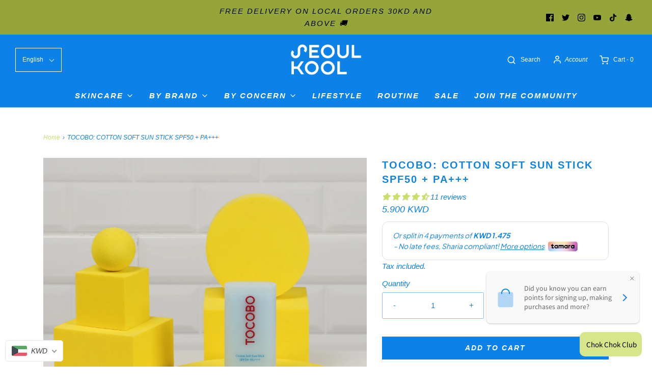

--- FILE ---
content_type: text/css
request_url: https://seoulkool.com/cdn/shop/t/28/assets/theme-product.min.css?v=35667640982329922401641986368
body_size: 163350
content:
/* *****
This is a CSS partial, minified file. It is referenced by the theme by default in theme.liquid.
If you would like to edit this code we recommend swapping to the un-minified version.
For full details and instructions please see our documentation:
https://support.weareeight.com/hc/en-us/articles/360020366578-Un-minified-CSS-Javascript
***** */
@charset "UTF-8";/*!
 * Bootstrap v4.4.1 (https://getbootstrap.com/)
 * Copyright 2011-2019 The Bootstrap Authors
 * Copyright 2011-2019 Twitter, Inc.
 * Licensed under MIT (https://github.com/twbs/bootstrap/blob/master/LICENSE)
 */:root{--blue:#007bff;--indigo:#6610f2;--purple:#6f42c1;--pink:#e83e8c;--red:#dc3545;--orange:#fd7e14;--yellow:#ffc107;--green:#28a745;--teal:#20c997;--cyan:#17a2b8;--white:#fff;--gray:#6c757d;--gray-dark:#343a40;--primary:#007bff;--secondary:#6c757d;--success:#28a745;--info:#17a2b8;--warning:#ffc107;--danger:#dc3545;--light:#f8f9fa;--dark:#343a40;--breakpoint-xs:0;--breakpoint-sm:576px;--breakpoint-md:768px;--breakpoint-lg:992px;--breakpoint-xl:1200px;--font-family-sans-serif:-apple-system,BlinkMacSystemFont,"Segoe UI",Roboto,"Helvetica Neue",Arial,"Noto Sans",sans-serif,"Apple Color Emoji","Segoe UI Emoji","Segoe UI Symbol","Noto Color Emoji";--font-family-monospace:SFMono-Regular,Menlo,Monaco,Consolas,"Liberation Mono","Courier New",monospace}*,::after,::before{box-sizing:border-box}html{font-family:sans-serif;line-height:1.15;-webkit-text-size-adjust:100%;-webkit-tap-highlight-color:transparent}article,aside,figcaption,figure,footer,header,hgroup,main,nav,section{display:block}body{margin:0;font-family:-apple-system,BlinkMacSystemFont,"Segoe UI",Roboto,"Helvetica Neue",Arial,"Noto Sans",sans-serif,"Apple Color Emoji","Segoe UI Emoji","Segoe UI Symbol","Noto Color Emoji";font-size:1rem;font-weight:400;line-height:1.5;color:#212529;text-align:left;background-color:#fff}[tabindex="-1"]:focus:not(:focus-visible){outline:0!important}hr{box-sizing:content-box;height:0;overflow:visible}h1,h2,h3,h4,h5,h6{margin-top:0;margin-bottom:.5rem}p{margin-top:0;margin-bottom:1rem}abbr[data-original-title],abbr[title]{text-decoration:underline;-webkit-text-decoration:underline dotted;text-decoration:underline dotted;cursor:help;border-bottom:0;-webkit-text-decoration-skip-ink:none;text-decoration-skip-ink:none}address{margin-bottom:1rem;font-style:normal;line-height:inherit}dl,ol,ul{margin-top:0;margin-bottom:1rem}ol ol,ol ul,ul ol,ul ul{margin-bottom:0}dt{font-weight:700}dd{margin-bottom:.5rem;margin-left:0}blockquote{margin:0 0 1rem}b,strong{font-weight:bolder}sub,sup{position:relative;font-size:75%;line-height:0;vertical-align:baseline}sub{bottom:-.25em}sup{top:-.5em}a{color:#007bff;text-decoration:none;background-color:transparent}a:hover{color:#0056b3;text-decoration:underline}a:not([href]){color:inherit;text-decoration:none}a:not([href]):hover{color:inherit;text-decoration:none}code,kbd,pre,samp{font-family:SFMono-Regular,Menlo,Monaco,Consolas,"Liberation Mono","Courier New",monospace;font-size:1em}pre{margin-top:0;margin-bottom:1rem;overflow:auto}figure{margin:0 0 1rem}img{vertical-align:middle;border-style:none}svg{overflow:hidden;vertical-align:middle}table{border-collapse:collapse}caption{padding-top:.75rem;padding-bottom:.75rem;color:#6c757d;text-align:left;caption-side:bottom}th{text-align:inherit}label{display:inline-block;margin-bottom:.5rem}button{border-radius:0}button,input,optgroup,select,textarea{margin:0;font-family:inherit;font-size:inherit;line-height:inherit}button,input{overflow:visible}button,select{text-transform:none}select{word-wrap:normal}[type=button],[type=reset],[type=submit],button{-webkit-appearance:button}[type=button]:not(:disabled),[type=reset]:not(:disabled),[type=submit]:not(:disabled),button:not(:disabled){cursor:pointer}[type=button]::-moz-focus-inner,[type=reset]::-moz-focus-inner,[type=submit]::-moz-focus-inner,button::-moz-focus-inner{padding:0;border-style:none}input[type=checkbox],input[type=radio]{box-sizing:border-box;padding:0}input[type=date],input[type=datetime-local],input[type=month],input[type=time]{-webkit-appearance:listbox}textarea{overflow:auto;resize:vertical}fieldset{min-width:0;padding:0;margin:0;border:0}legend{display:block;width:100%;max-width:100%;padding:0;margin-bottom:.5rem;font-size:1.5rem;line-height:inherit;color:inherit;white-space:normal}progress{vertical-align:baseline}[type=number]::-webkit-inner-spin-button,[type=number]::-webkit-outer-spin-button{height:auto}[type=search]{outline-offset:-2px;-webkit-appearance:none}[type=search]::-webkit-search-decoration{-webkit-appearance:none}::-webkit-file-upload-button{font:inherit;-webkit-appearance:button}output{display:inline-block}summary{display:list-item;cursor:pointer}template{display:none}[hidden]{display:none!important}.h1,.h2,.h3,.h4,.h5,.h6,h1,h2,h3,h4,h5,h6{margin-bottom:.5rem;font-weight:500;line-height:1.2}.h1,h1{font-size:2.5rem}.h2,h2{font-size:2rem}.h3,h3{font-size:1.75rem}.h4,h4{font-size:1.5rem}.h5,h5{font-size:1.25rem}.h6,h6{font-size:1rem}.lead{font-size:1.25rem;font-weight:300}.display-1{font-size:6rem;font-weight:300;line-height:1.2}.display-2{font-size:5.5rem;font-weight:300;line-height:1.2}.display-3{font-size:4.5rem;font-weight:300;line-height:1.2}.display-4{font-size:3.5rem;font-weight:300;line-height:1.2}hr{margin-top:1rem;margin-bottom:1rem;border:0;border-top:1px solid rgba(0,0,0,.1)}.mark,mark{padding:.2em;background-color:#fcf8e3}.list-unstyled{padding-left:0;list-style:none}.list-inline{padding-left:0;list-style:none}.list-inline-item{display:inline-block}.list-inline-item:not(:last-child){margin-right:.5rem}.initialism{font-size:90%;text-transform:uppercase}.blockquote{margin-bottom:1rem;font-size:1.25rem}.blockquote-footer{display:block;font-size:80%;color:#6c757d}.blockquote-footer::before{content:"\2014\00A0"}.img-fluid{max-width:100%;height:auto}.img-thumbnail{padding:.25rem;background-color:#fff;border:1px solid #dee2e6;border-radius:.25rem;max-width:100%;height:auto}.figure{display:inline-block}.figure-img{margin-bottom:.5rem;line-height:1}.figure-caption{font-size:90%;color:#6c757d}code{font-size:87.5%;color:#e83e8c;word-wrap:break-word}a>code{color:inherit}kbd{padding:.2rem .4rem;font-size:87.5%;color:#fff;background-color:#212529;border-radius:.2rem}kbd kbd{padding:0;font-size:100%;font-weight:700}pre{display:block;font-size:87.5%;color:#212529}pre code{font-size:inherit;color:inherit;word-break:normal}.pre-scrollable{max-height:340px;overflow-y:scroll}.container{width:100%;padding-right:15px;padding-left:15px;margin-right:auto;margin-left:auto}@media (min-width:576px){.container{max-width:540px}}@media (min-width:768px){.container{max-width:720px}}@media (min-width:992px){.container{max-width:960px}}@media (min-width:1200px){.container{max-width:1140px}}.container-fluid,.container-lg,.container-md,.container-sm,.container-xl{width:100%;padding-right:15px;padding-left:15px;margin-right:auto;margin-left:auto}@media (min-width:576px){.container,.container-sm{max-width:540px}}@media (min-width:768px){.container,.container-md,.container-sm{max-width:720px}}@media (min-width:992px){.container,.container-lg,.container-md,.container-sm{max-width:960px}}@media (min-width:1200px){.container,.container-lg,.container-md,.container-sm,.container-xl{max-width:1140px}}.row{display:-ms-flexbox;display:flex;-ms-flex-wrap:wrap;flex-wrap:wrap;margin-right:-15px;margin-left:-15px}.no-gutters{margin-right:0;margin-left:0}.no-gutters>.col,.no-gutters>[class*=col-]{padding-right:0;padding-left:0}.col,.col-1,.col-10,.col-11,.col-12,.col-2,.col-3,.col-4,.col-5,.col-6,.col-7,.col-8,.col-9,.col-auto,.col-lg,.col-lg-1,.col-lg-10,.col-lg-11,.col-lg-12,.col-lg-2,.col-lg-3,.col-lg-4,.col-lg-5,.col-lg-6,.col-lg-7,.col-lg-8,.col-lg-9,.col-lg-auto,.col-md,.col-md-1,.col-md-10,.col-md-11,.col-md-12,.col-md-2,.col-md-3,.col-md-4,.col-md-5,.col-md-6,.col-md-7,.col-md-8,.col-md-9,.col-md-auto,.col-sm,.col-sm-1,.col-sm-10,.col-sm-11,.col-sm-12,.col-sm-2,.col-sm-3,.col-sm-4,.col-sm-5,.col-sm-6,.col-sm-7,.col-sm-8,.col-sm-9,.col-sm-auto,.col-xl,.col-xl-1,.col-xl-10,.col-xl-11,.col-xl-12,.col-xl-2,.col-xl-3,.col-xl-4,.col-xl-5,.col-xl-6,.col-xl-7,.col-xl-8,.col-xl-9,.col-xl-auto{position:relative;width:100%;padding-right:15px;padding-left:15px}.col{-ms-flex-preferred-size:0;flex-basis:0;-ms-flex-positive:1;flex-grow:1;max-width:100%}.row-cols-1>*{-ms-flex:0 0 100%;flex:0 0 100%;max-width:100%}.row-cols-2>*{-ms-flex:0 0 50%;flex:0 0 50%;max-width:50%}.row-cols-3>*{-ms-flex:0 0 33.333333%;flex:0 0 33.333333%;max-width:33.333333%}.row-cols-4>*{-ms-flex:0 0 25%;flex:0 0 25%;max-width:25%}.row-cols-5>*{-ms-flex:0 0 20%;flex:0 0 20%;max-width:20%}.row-cols-6>*{-ms-flex:0 0 16.666667%;flex:0 0 16.666667%;max-width:16.666667%}.col-auto{-ms-flex:0 0 auto;flex:0 0 auto;width:auto;max-width:100%}.col-1{-ms-flex:0 0 8.333333%;flex:0 0 8.333333%;max-width:8.333333%}.col-2{-ms-flex:0 0 16.666667%;flex:0 0 16.666667%;max-width:16.666667%}.col-3{-ms-flex:0 0 25%;flex:0 0 25%;max-width:25%}.col-4{-ms-flex:0 0 33.333333%;flex:0 0 33.333333%;max-width:33.333333%}.col-5{-ms-flex:0 0 41.666667%;flex:0 0 41.666667%;max-width:41.666667%}.col-6{-ms-flex:0 0 50%;flex:0 0 50%;max-width:50%}.col-7{-ms-flex:0 0 58.333333%;flex:0 0 58.333333%;max-width:58.333333%}.col-8{-ms-flex:0 0 66.666667%;flex:0 0 66.666667%;max-width:66.666667%}.col-9{-ms-flex:0 0 75%;flex:0 0 75%;max-width:75%}.col-10{-ms-flex:0 0 83.333333%;flex:0 0 83.333333%;max-width:83.333333%}.col-11{-ms-flex:0 0 91.666667%;flex:0 0 91.666667%;max-width:91.666667%}.col-12{-ms-flex:0 0 100%;flex:0 0 100%;max-width:100%}.order-first{-ms-flex-order:-1;order:-1}.order-last{-ms-flex-order:13;order:13}.order-0{-ms-flex-order:0;order:0}.order-1{-ms-flex-order:1;order:1}.order-2{-ms-flex-order:2;order:2}.order-3{-ms-flex-order:3;order:3}.order-4{-ms-flex-order:4;order:4}.order-5{-ms-flex-order:5;order:5}.order-6{-ms-flex-order:6;order:6}.order-7{-ms-flex-order:7;order:7}.order-8{-ms-flex-order:8;order:8}.order-9{-ms-flex-order:9;order:9}.order-10{-ms-flex-order:10;order:10}.order-11{-ms-flex-order:11;order:11}.order-12{-ms-flex-order:12;order:12}.offset-1{margin-left:8.333333%}.offset-2{margin-left:16.666667%}.offset-3{margin-left:25%}.offset-4{margin-left:33.333333%}.offset-5{margin-left:41.666667%}.offset-6{margin-left:50%}.offset-7{margin-left:58.333333%}.offset-8{margin-left:66.666667%}.offset-9{margin-left:75%}.offset-10{margin-left:83.333333%}.offset-11{margin-left:91.666667%}@media (min-width:576px){.col-sm{-ms-flex-preferred-size:0;flex-basis:0;-ms-flex-positive:1;flex-grow:1;max-width:100%}.row-cols-sm-1>*{-ms-flex:0 0 100%;flex:0 0 100%;max-width:100%}.row-cols-sm-2>*{-ms-flex:0 0 50%;flex:0 0 50%;max-width:50%}.row-cols-sm-3>*{-ms-flex:0 0 33.333333%;flex:0 0 33.333333%;max-width:33.333333%}.row-cols-sm-4>*{-ms-flex:0 0 25%;flex:0 0 25%;max-width:25%}.row-cols-sm-5>*{-ms-flex:0 0 20%;flex:0 0 20%;max-width:20%}.row-cols-sm-6>*{-ms-flex:0 0 16.666667%;flex:0 0 16.666667%;max-width:16.666667%}.col-sm-auto{-ms-flex:0 0 auto;flex:0 0 auto;width:auto;max-width:100%}.col-sm-1{-ms-flex:0 0 8.333333%;flex:0 0 8.333333%;max-width:8.333333%}.col-sm-2{-ms-flex:0 0 16.666667%;flex:0 0 16.666667%;max-width:16.666667%}.col-sm-3{-ms-flex:0 0 25%;flex:0 0 25%;max-width:25%}.col-sm-4{-ms-flex:0 0 33.333333%;flex:0 0 33.333333%;max-width:33.333333%}.col-sm-5{-ms-flex:0 0 41.666667%;flex:0 0 41.666667%;max-width:41.666667%}.col-sm-6{-ms-flex:0 0 50%;flex:0 0 50%;max-width:50%}.col-sm-7{-ms-flex:0 0 58.333333%;flex:0 0 58.333333%;max-width:58.333333%}.col-sm-8{-ms-flex:0 0 66.666667%;flex:0 0 66.666667%;max-width:66.666667%}.col-sm-9{-ms-flex:0 0 75%;flex:0 0 75%;max-width:75%}.col-sm-10{-ms-flex:0 0 83.333333%;flex:0 0 83.333333%;max-width:83.333333%}.col-sm-11{-ms-flex:0 0 91.666667%;flex:0 0 91.666667%;max-width:91.666667%}.col-sm-12{-ms-flex:0 0 100%;flex:0 0 100%;max-width:100%}.order-sm-first{-ms-flex-order:-1;order:-1}.order-sm-last{-ms-flex-order:13;order:13}.order-sm-0{-ms-flex-order:0;order:0}.order-sm-1{-ms-flex-order:1;order:1}.order-sm-2{-ms-flex-order:2;order:2}.order-sm-3{-ms-flex-order:3;order:3}.order-sm-4{-ms-flex-order:4;order:4}.order-sm-5{-ms-flex-order:5;order:5}.order-sm-6{-ms-flex-order:6;order:6}.order-sm-7{-ms-flex-order:7;order:7}.order-sm-8{-ms-flex-order:8;order:8}.order-sm-9{-ms-flex-order:9;order:9}.order-sm-10{-ms-flex-order:10;order:10}.order-sm-11{-ms-flex-order:11;order:11}.order-sm-12{-ms-flex-order:12;order:12}.offset-sm-0{margin-left:0}.offset-sm-1{margin-left:8.333333%}.offset-sm-2{margin-left:16.666667%}.offset-sm-3{margin-left:25%}.offset-sm-4{margin-left:33.333333%}.offset-sm-5{margin-left:41.666667%}.offset-sm-6{margin-left:50%}.offset-sm-7{margin-left:58.333333%}.offset-sm-8{margin-left:66.666667%}.offset-sm-9{margin-left:75%}.offset-sm-10{margin-left:83.333333%}.offset-sm-11{margin-left:91.666667%}}@media (min-width:768px){.col-md{-ms-flex-preferred-size:0;flex-basis:0;-ms-flex-positive:1;flex-grow:1;max-width:100%}.row-cols-md-1>*{-ms-flex:0 0 100%;flex:0 0 100%;max-width:100%}.row-cols-md-2>*{-ms-flex:0 0 50%;flex:0 0 50%;max-width:50%}.row-cols-md-3>*{-ms-flex:0 0 33.333333%;flex:0 0 33.333333%;max-width:33.333333%}.row-cols-md-4>*{-ms-flex:0 0 25%;flex:0 0 25%;max-width:25%}.row-cols-md-5>*{-ms-flex:0 0 20%;flex:0 0 20%;max-width:20%}.row-cols-md-6>*{-ms-flex:0 0 16.666667%;flex:0 0 16.666667%;max-width:16.666667%}.col-md-auto{-ms-flex:0 0 auto;flex:0 0 auto;width:auto;max-width:100%}.col-md-1{-ms-flex:0 0 8.333333%;flex:0 0 8.333333%;max-width:8.333333%}.col-md-2{-ms-flex:0 0 16.666667%;flex:0 0 16.666667%;max-width:16.666667%}.col-md-3{-ms-flex:0 0 25%;flex:0 0 25%;max-width:25%}.col-md-4{-ms-flex:0 0 33.333333%;flex:0 0 33.333333%;max-width:33.333333%}.col-md-5{-ms-flex:0 0 41.666667%;flex:0 0 41.666667%;max-width:41.666667%}.col-md-6{-ms-flex:0 0 50%;flex:0 0 50%;max-width:50%}.col-md-7{-ms-flex:0 0 58.333333%;flex:0 0 58.333333%;max-width:58.333333%}.col-md-8{-ms-flex:0 0 66.666667%;flex:0 0 66.666667%;max-width:66.666667%}.col-md-9{-ms-flex:0 0 75%;flex:0 0 75%;max-width:75%}.col-md-10{-ms-flex:0 0 83.333333%;flex:0 0 83.333333%;max-width:83.333333%}.col-md-11{-ms-flex:0 0 91.666667%;flex:0 0 91.666667%;max-width:91.666667%}.col-md-12{-ms-flex:0 0 100%;flex:0 0 100%;max-width:100%}.order-md-first{-ms-flex-order:-1;order:-1}.order-md-last{-ms-flex-order:13;order:13}.order-md-0{-ms-flex-order:0;order:0}.order-md-1{-ms-flex-order:1;order:1}.order-md-2{-ms-flex-order:2;order:2}.order-md-3{-ms-flex-order:3;order:3}.order-md-4{-ms-flex-order:4;order:4}.order-md-5{-ms-flex-order:5;order:5}.order-md-6{-ms-flex-order:6;order:6}.order-md-7{-ms-flex-order:7;order:7}.order-md-8{-ms-flex-order:8;order:8}.order-md-9{-ms-flex-order:9;order:9}.order-md-10{-ms-flex-order:10;order:10}.order-md-11{-ms-flex-order:11;order:11}.order-md-12{-ms-flex-order:12;order:12}.offset-md-0{margin-left:0}.offset-md-1{margin-left:8.333333%}.offset-md-2{margin-left:16.666667%}.offset-md-3{margin-left:25%}.offset-md-4{margin-left:33.333333%}.offset-md-5{margin-left:41.666667%}.offset-md-6{margin-left:50%}.offset-md-7{margin-left:58.333333%}.offset-md-8{margin-left:66.666667%}.offset-md-9{margin-left:75%}.offset-md-10{margin-left:83.333333%}.offset-md-11{margin-left:91.666667%}}@media (min-width:992px){.col-lg{-ms-flex-preferred-size:0;flex-basis:0;-ms-flex-positive:1;flex-grow:1;max-width:100%}.row-cols-lg-1>*{-ms-flex:0 0 100%;flex:0 0 100%;max-width:100%}.row-cols-lg-2>*{-ms-flex:0 0 50%;flex:0 0 50%;max-width:50%}.row-cols-lg-3>*{-ms-flex:0 0 33.333333%;flex:0 0 33.333333%;max-width:33.333333%}.row-cols-lg-4>*{-ms-flex:0 0 25%;flex:0 0 25%;max-width:25%}.row-cols-lg-5>*{-ms-flex:0 0 20%;flex:0 0 20%;max-width:20%}.row-cols-lg-6>*{-ms-flex:0 0 16.666667%;flex:0 0 16.666667%;max-width:16.666667%}.col-lg-auto{-ms-flex:0 0 auto;flex:0 0 auto;width:auto;max-width:100%}.col-lg-1{-ms-flex:0 0 8.333333%;flex:0 0 8.333333%;max-width:8.333333%}.col-lg-2{-ms-flex:0 0 16.666667%;flex:0 0 16.666667%;max-width:16.666667%}.col-lg-3{-ms-flex:0 0 25%;flex:0 0 25%;max-width:25%}.col-lg-4{-ms-flex:0 0 33.333333%;flex:0 0 33.333333%;max-width:33.333333%}.col-lg-5{-ms-flex:0 0 41.666667%;flex:0 0 41.666667%;max-width:41.666667%}.col-lg-6{-ms-flex:0 0 50%;flex:0 0 50%;max-width:50%}.col-lg-7{-ms-flex:0 0 58.333333%;flex:0 0 58.333333%;max-width:58.333333%}.col-lg-8{-ms-flex:0 0 66.666667%;flex:0 0 66.666667%;max-width:66.666667%}.col-lg-9{-ms-flex:0 0 75%;flex:0 0 75%;max-width:75%}.col-lg-10{-ms-flex:0 0 83.333333%;flex:0 0 83.333333%;max-width:83.333333%}.col-lg-11{-ms-flex:0 0 91.666667%;flex:0 0 91.666667%;max-width:91.666667%}.col-lg-12{-ms-flex:0 0 100%;flex:0 0 100%;max-width:100%}.order-lg-first{-ms-flex-order:-1;order:-1}.order-lg-last{-ms-flex-order:13;order:13}.order-lg-0{-ms-flex-order:0;order:0}.order-lg-1{-ms-flex-order:1;order:1}.order-lg-2{-ms-flex-order:2;order:2}.order-lg-3{-ms-flex-order:3;order:3}.order-lg-4{-ms-flex-order:4;order:4}.order-lg-5{-ms-flex-order:5;order:5}.order-lg-6{-ms-flex-order:6;order:6}.order-lg-7{-ms-flex-order:7;order:7}.order-lg-8{-ms-flex-order:8;order:8}.order-lg-9{-ms-flex-order:9;order:9}.order-lg-10{-ms-flex-order:10;order:10}.order-lg-11{-ms-flex-order:11;order:11}.order-lg-12{-ms-flex-order:12;order:12}.offset-lg-0{margin-left:0}.offset-lg-1{margin-left:8.333333%}.offset-lg-2{margin-left:16.666667%}.offset-lg-3{margin-left:25%}.offset-lg-4{margin-left:33.333333%}.offset-lg-5{margin-left:41.666667%}.offset-lg-6{margin-left:50%}.offset-lg-7{margin-left:58.333333%}.offset-lg-8{margin-left:66.666667%}.offset-lg-9{margin-left:75%}.offset-lg-10{margin-left:83.333333%}.offset-lg-11{margin-left:91.666667%}}@media (min-width:1200px){.col-xl{-ms-flex-preferred-size:0;flex-basis:0;-ms-flex-positive:1;flex-grow:1;max-width:100%}.row-cols-xl-1>*{-ms-flex:0 0 100%;flex:0 0 100%;max-width:100%}.row-cols-xl-2>*{-ms-flex:0 0 50%;flex:0 0 50%;max-width:50%}.row-cols-xl-3>*{-ms-flex:0 0 33.333333%;flex:0 0 33.333333%;max-width:33.333333%}.row-cols-xl-4>*{-ms-flex:0 0 25%;flex:0 0 25%;max-width:25%}.row-cols-xl-5>*{-ms-flex:0 0 20%;flex:0 0 20%;max-width:20%}.row-cols-xl-6>*{-ms-flex:0 0 16.666667%;flex:0 0 16.666667%;max-width:16.666667%}.col-xl-auto{-ms-flex:0 0 auto;flex:0 0 auto;width:auto;max-width:100%}.col-xl-1{-ms-flex:0 0 8.333333%;flex:0 0 8.333333%;max-width:8.333333%}.col-xl-2{-ms-flex:0 0 16.666667%;flex:0 0 16.666667%;max-width:16.666667%}.col-xl-3{-ms-flex:0 0 25%;flex:0 0 25%;max-width:25%}.col-xl-4{-ms-flex:0 0 33.333333%;flex:0 0 33.333333%;max-width:33.333333%}.col-xl-5{-ms-flex:0 0 41.666667%;flex:0 0 41.666667%;max-width:41.666667%}.col-xl-6{-ms-flex:0 0 50%;flex:0 0 50%;max-width:50%}.col-xl-7{-ms-flex:0 0 58.333333%;flex:0 0 58.333333%;max-width:58.333333%}.col-xl-8{-ms-flex:0 0 66.666667%;flex:0 0 66.666667%;max-width:66.666667%}.col-xl-9{-ms-flex:0 0 75%;flex:0 0 75%;max-width:75%}.col-xl-10{-ms-flex:0 0 83.333333%;flex:0 0 83.333333%;max-width:83.333333%}.col-xl-11{-ms-flex:0 0 91.666667%;flex:0 0 91.666667%;max-width:91.666667%}.col-xl-12{-ms-flex:0 0 100%;flex:0 0 100%;max-width:100%}.order-xl-first{-ms-flex-order:-1;order:-1}.order-xl-last{-ms-flex-order:13;order:13}.order-xl-0{-ms-flex-order:0;order:0}.order-xl-1{-ms-flex-order:1;order:1}.order-xl-2{-ms-flex-order:2;order:2}.order-xl-3{-ms-flex-order:3;order:3}.order-xl-4{-ms-flex-order:4;order:4}.order-xl-5{-ms-flex-order:5;order:5}.order-xl-6{-ms-flex-order:6;order:6}.order-xl-7{-ms-flex-order:7;order:7}.order-xl-8{-ms-flex-order:8;order:8}.order-xl-9{-ms-flex-order:9;order:9}.order-xl-10{-ms-flex-order:10;order:10}.order-xl-11{-ms-flex-order:11;order:11}.order-xl-12{-ms-flex-order:12;order:12}.offset-xl-0{margin-left:0}.offset-xl-1{margin-left:8.333333%}.offset-xl-2{margin-left:16.666667%}.offset-xl-3{margin-left:25%}.offset-xl-4{margin-left:33.333333%}.offset-xl-5{margin-left:41.666667%}.offset-xl-6{margin-left:50%}.offset-xl-7{margin-left:58.333333%}.offset-xl-8{margin-left:66.666667%}.offset-xl-9{margin-left:75%}.offset-xl-10{margin-left:83.333333%}.offset-xl-11{margin-left:91.666667%}}.table{width:100%;margin-bottom:1rem;color:#212529}.table td,.table th{padding:.75rem;vertical-align:top;border-top:1px solid #dee2e6}.table thead th{vertical-align:bottom;border-bottom:2px solid #dee2e6}.table tbody+tbody{border-top:2px solid #dee2e6}.table-sm td,.table-sm th{padding:.3rem}.table-bordered{border:1px solid #dee2e6}.table-bordered td,.table-bordered th{border:1px solid #dee2e6}.table-bordered thead td,.table-bordered thead th{border-bottom-width:2px}.table-borderless tbody+tbody,.table-borderless td,.table-borderless th,.table-borderless thead th{border:0}.table-striped tbody tr:nth-of-type(odd){background-color:rgba(0,0,0,.05)}.table-hover tbody tr:hover{color:#212529;background-color:rgba(0,0,0,.075)}.table-primary,.table-primary>td,.table-primary>th{background-color:#b8daff}.table-primary tbody+tbody,.table-primary td,.table-primary th,.table-primary thead th{border-color:#7abaff}.table-hover .table-primary:hover{background-color:#9fcdff}.table-hover .table-primary:hover>td,.table-hover .table-primary:hover>th{background-color:#9fcdff}.table-secondary,.table-secondary>td,.table-secondary>th{background-color:#d6d8db}.table-secondary tbody+tbody,.table-secondary td,.table-secondary th,.table-secondary thead th{border-color:#b3b7bb}.table-hover .table-secondary:hover{background-color:#c8cbcf}.table-hover .table-secondary:hover>td,.table-hover .table-secondary:hover>th{background-color:#c8cbcf}.table-success,.table-success>td,.table-success>th{background-color:#c3e6cb}.table-success tbody+tbody,.table-success td,.table-success th,.table-success thead th{border-color:#8fd19e}.table-hover .table-success:hover{background-color:#b1dfbb}.table-hover .table-success:hover>td,.table-hover .table-success:hover>th{background-color:#b1dfbb}.table-info,.table-info>td,.table-info>th{background-color:#bee5eb}.table-info tbody+tbody,.table-info td,.table-info th,.table-info thead th{border-color:#86cfda}.table-hover .table-info:hover{background-color:#abdde5}.table-hover .table-info:hover>td,.table-hover .table-info:hover>th{background-color:#abdde5}.table-warning,.table-warning>td,.table-warning>th{background-color:#ffeeba}.table-warning tbody+tbody,.table-warning td,.table-warning th,.table-warning thead th{border-color:#ffdf7e}.table-hover .table-warning:hover{background-color:#ffe8a1}.table-hover .table-warning:hover>td,.table-hover .table-warning:hover>th{background-color:#ffe8a1}.table-danger,.table-danger>td,.table-danger>th{background-color:#f5c6cb}.table-danger tbody+tbody,.table-danger td,.table-danger th,.table-danger thead th{border-color:#ed969e}.table-hover .table-danger:hover{background-color:#f1b0b7}.table-hover .table-danger:hover>td,.table-hover .table-danger:hover>th{background-color:#f1b0b7}.table-light,.table-light>td,.table-light>th{background-color:#fdfdfe}.table-light tbody+tbody,.table-light td,.table-light th,.table-light thead th{border-color:#fbfcfc}.table-hover .table-light:hover{background-color:#ececf6}.table-hover .table-light:hover>td,.table-hover .table-light:hover>th{background-color:#ececf6}.table-dark,.table-dark>td,.table-dark>th{background-color:#c6c8ca}.table-dark tbody+tbody,.table-dark td,.table-dark th,.table-dark thead th{border-color:#95999c}.table-hover .table-dark:hover{background-color:#b9bbbe}.table-hover .table-dark:hover>td,.table-hover .table-dark:hover>th{background-color:#b9bbbe}.table-active,.table-active>td,.table-active>th{background-color:rgba(0,0,0,.075)}.table-hover .table-active:hover{background-color:rgba(0,0,0,.075)}.table-hover .table-active:hover>td,.table-hover .table-active:hover>th{background-color:rgba(0,0,0,.075)}.table .thead-dark th{color:#fff;background-color:#343a40;border-color:#454d55}.table .thead-light th{color:#495057;background-color:#e9ecef;border-color:#dee2e6}.table-dark{color:#fff;background-color:#343a40}.table-dark td,.table-dark th,.table-dark thead th{border-color:#454d55}.table-dark.table-bordered{border:0}.table-dark.table-striped tbody tr:nth-of-type(odd){background-color:rgba(255,255,255,.05)}.table-dark.table-hover tbody tr:hover{color:#fff;background-color:rgba(255,255,255,.075)}@media (max-width:575.98px){.table-responsive-sm{display:block;width:100%;overflow-x:auto;-webkit-overflow-scrolling:touch}.table-responsive-sm>.table-bordered{border:0}}@media (max-width:767.98px){.table-responsive-md{display:block;width:100%;overflow-x:auto;-webkit-overflow-scrolling:touch}.table-responsive-md>.table-bordered{border:0}}@media (max-width:991.98px){.table-responsive-lg{display:block;width:100%;overflow-x:auto;-webkit-overflow-scrolling:touch}.table-responsive-lg>.table-bordered{border:0}}@media (max-width:1199.98px){.table-responsive-xl{display:block;width:100%;overflow-x:auto;-webkit-overflow-scrolling:touch}.table-responsive-xl>.table-bordered{border:0}}.table-responsive{display:block;width:100%;overflow-x:auto;-webkit-overflow-scrolling:touch}.table-responsive>.table-bordered{border:0}.form-control{display:block;width:100%;height:calc(1.5em + .75rem + 2px);padding:.375rem .75rem;font-size:1rem;font-weight:400;line-height:1.5;color:#495057;background-color:#fff;background-clip:padding-box;border:1px solid #ced4da;border-radius:.25rem;transition:border-color .15s ease-in-out,box-shadow .15s ease-in-out}@media (prefers-reduced-motion:reduce){.form-control{transition:none}}.form-control::-ms-expand{background-color:transparent;border:0}.form-control:-moz-focusring{color:transparent;text-shadow:0 0 0 #495057}.form-control::-webkit-input-placeholder{color:#6c757d;opacity:1}.form-control::-moz-placeholder{color:#6c757d;opacity:1}.form-control:-ms-input-placeholder{color:#6c757d;opacity:1}.form-control::-ms-input-placeholder{color:#6c757d;opacity:1}.form-control::placeholder{color:#6c757d;opacity:1}.form-control:disabled,.form-control[readonly]{background-color:#e9ecef;opacity:1}select.form-control:focus::-ms-value{color:#495057;background-color:#fff}.form-control-file,.form-control-range{display:block;width:100%}.col-form-label{padding-top:calc(.375rem + 1px);padding-bottom:calc(.375rem + 1px);margin-bottom:0;font-size:inherit;line-height:1.5}.col-form-label-lg{padding-top:calc(.5rem + 1px);padding-bottom:calc(.5rem + 1px);font-size:1.25rem;line-height:1.5}.col-form-label-sm{padding-top:calc(.25rem + 1px);padding-bottom:calc(.25rem + 1px);font-size:.875rem;line-height:1.5}.form-control-plaintext{display:block;width:100%;padding:.375rem 0;margin-bottom:0;font-size:1rem;line-height:1.5;color:#212529;background-color:transparent;border:solid transparent;border-width:1px 0}.form-control-plaintext.form-control-lg,.form-control-plaintext.form-control-sm{padding-right:0;padding-left:0}.form-control-sm{height:calc(1.5em + .5rem + 2px);padding:.25rem .5rem;font-size:.875rem;line-height:1.5;border-radius:.2rem}.form-control-lg{height:calc(1.5em + 1rem + 2px);padding:.5rem 1rem;font-size:1.25rem;line-height:1.5;border-radius:.3rem}select.form-control[multiple],select.form-control[size]{height:auto}textarea.form-control{height:auto}.form-group{margin-bottom:1rem}.form-text{display:block;margin-top:.25rem}.form-row{display:-ms-flexbox;display:flex;-ms-flex-wrap:wrap;flex-wrap:wrap;margin-right:-5px;margin-left:-5px}.form-row>.col,.form-row>[class*=col-]{padding-right:5px;padding-left:5px}.form-check{position:relative;display:block;padding-left:1.25rem}.form-check-input{position:absolute;margin-top:.3rem;margin-left:-1.25rem}.form-check-input:disabled~.form-check-label,.form-check-input[disabled]~.form-check-label{color:#6c757d}.form-check-label{margin-bottom:0}.form-check-inline{display:-ms-inline-flexbox;display:inline-flex;-ms-flex-align:center;align-items:center;padding-left:0;margin-right:.75rem}.form-check-inline .form-check-input{position:static;margin-top:0;margin-right:.3125rem;margin-left:0}.valid-feedback{display:none;width:100%;margin-top:.25rem;font-size:80%;color:#28a745}.valid-tooltip{position:absolute;top:100%;z-index:5;display:none;max-width:100%;padding:.25rem .5rem;margin-top:.1rem;font-size:.875rem;line-height:1.5;color:#fff;background-color:rgba(40,167,69,.9);border-radius:.25rem}.is-valid~.valid-feedback,.is-valid~.valid-tooltip,.was-validated :valid~.valid-feedback,.was-validated :valid~.valid-tooltip{display:block}.form-control.is-valid,.was-validated .form-control:valid{border-color:#28a745;padding-right:calc(1.5em + .75rem);background-image:url("data:image/svg+xml,%3csvg xmlns='http://www.w3.org/2000/svg' width='8' height='8' viewBox='0 0 8 8'%3e%3cpath fill='%2328a745' d='M2.3 6.73L.6 4.53c-.4-1.04.46-1.4 1.1-.8l1.1 1.4 3.4-3.8c.6-.63 1.6-.27 1.2.7l-4 4.6c-.43.5-.8.4-1.1.1z'/%3e%3c/svg%3e");background-repeat:no-repeat;background-position:right calc(.375em + .1875rem) center;background-size:calc(.75em + .375rem) calc(.75em + .375rem)}.form-control.is-valid:focus,.was-validated .form-control:valid:focus{border-color:#28a745;box-shadow:0 0 0 .2rem rgba(40,167,69,.25)}.was-validated textarea.form-control:valid,textarea.form-control.is-valid{padding-right:calc(1.5em + .75rem);background-position:top calc(.375em + .1875rem) right calc(.375em + .1875rem)}.custom-select.is-valid,.was-validated .custom-select:valid{border-color:#28a745;padding-right:calc(.75em + 2.3125rem);background:url("data:image/svg+xml,%3csvg xmlns='http://www.w3.org/2000/svg' width='4' height='5' viewBox='0 0 4 5'%3e%3cpath fill='%23343a40' d='M2 0L0 2h4zm0 5L0 3h4z'/%3e%3c/svg%3e") no-repeat right .75rem center/8px 10px,url("data:image/svg+xml,%3csvg xmlns='http://www.w3.org/2000/svg' width='8' height='8' viewBox='0 0 8 8'%3e%3cpath fill='%2328a745' d='M2.3 6.73L.6 4.53c-.4-1.04.46-1.4 1.1-.8l1.1 1.4 3.4-3.8c.6-.63 1.6-.27 1.2.7l-4 4.6c-.43.5-.8.4-1.1.1z'/%3e%3c/svg%3e") #fff no-repeat center right 1.75rem/calc(.75em + .375rem) calc(.75em + .375rem)}.custom-select.is-valid:focus,.was-validated .custom-select:valid:focus{border-color:#28a745;box-shadow:0 0 0 .2rem rgba(40,167,69,.25)}.form-check-input.is-valid~.form-check-label,.was-validated .form-check-input:valid~.form-check-label{color:#28a745}.form-check-input.is-valid~.valid-feedback,.form-check-input.is-valid~.valid-tooltip,.was-validated .form-check-input:valid~.valid-feedback,.was-validated .form-check-input:valid~.valid-tooltip{display:block}.custom-control-input.is-valid~.custom-control-label,.was-validated .custom-control-input:valid~.custom-control-label{color:#28a745}.custom-control-input.is-valid~.custom-control-label::before,.was-validated .custom-control-input:valid~.custom-control-label::before{border-color:#28a745}.custom-control-input.is-valid:checked~.custom-control-label::before,.was-validated .custom-control-input:valid:checked~.custom-control-label::before{border-color:#34ce57;background-color:#34ce57}.custom-control-input.is-valid:focus~.custom-control-label::before,.was-validated .custom-control-input:valid:focus~.custom-control-label::before{box-shadow:0 0 0 .2rem rgba(40,167,69,.25)}.custom-control-input.is-valid:focus:not(:checked)~.custom-control-label::before,.was-validated .custom-control-input:valid:focus:not(:checked)~.custom-control-label::before{border-color:#28a745}.custom-file-input.is-valid~.custom-file-label,.was-validated .custom-file-input:valid~.custom-file-label{border-color:#28a745}.custom-file-input.is-valid:focus~.custom-file-label,.was-validated .custom-file-input:valid:focus~.custom-file-label{border-color:#28a745;box-shadow:0 0 0 .2rem rgba(40,167,69,.25)}.invalid-feedback{display:none;width:100%;margin-top:.25rem;font-size:80%;color:#dc3545}.invalid-tooltip{position:absolute;top:100%;z-index:5;display:none;max-width:100%;padding:.25rem .5rem;margin-top:.1rem;font-size:.875rem;line-height:1.5;color:#fff;background-color:rgba(220,53,69,.9);border-radius:.25rem}.is-invalid~.invalid-feedback,.is-invalid~.invalid-tooltip,.was-validated :invalid~.invalid-feedback,.was-validated :invalid~.invalid-tooltip{display:block}.form-control.is-invalid,.was-validated .form-control:invalid{border-color:#dc3545;padding-right:calc(1.5em + .75rem);background-image:url("data:image/svg+xml,%3csvg xmlns='http://www.w3.org/2000/svg' width='12' height='12' fill='none' stroke='%23dc3545' viewBox='0 0 12 12'%3e%3ccircle cx='6' cy='6' r='4.5'/%3e%3cpath stroke-linejoin='round' d='M5.8 3.6h.4L6 6.5z'/%3e%3ccircle cx='6' cy='8.2' r='.6' fill='%23dc3545' stroke='none'/%3e%3c/svg%3e");background-repeat:no-repeat;background-position:right calc(.375em + .1875rem) center;background-size:calc(.75em + .375rem) calc(.75em + .375rem)}.form-control.is-invalid:focus,.was-validated .form-control:invalid:focus{border-color:#dc3545;box-shadow:0 0 0 .2rem rgba(220,53,69,.25)}.was-validated textarea.form-control:invalid,textarea.form-control.is-invalid{padding-right:calc(1.5em + .75rem);background-position:top calc(.375em + .1875rem) right calc(.375em + .1875rem)}.custom-select.is-invalid,.was-validated .custom-select:invalid{border-color:#dc3545;padding-right:calc(.75em + 2.3125rem);background:url("data:image/svg+xml,%3csvg xmlns='http://www.w3.org/2000/svg' width='4' height='5' viewBox='0 0 4 5'%3e%3cpath fill='%23343a40' d='M2 0L0 2h4zm0 5L0 3h4z'/%3e%3c/svg%3e") no-repeat right .75rem center/8px 10px,url("data:image/svg+xml,%3csvg xmlns='http://www.w3.org/2000/svg' width='12' height='12' fill='none' stroke='%23dc3545' viewBox='0 0 12 12'%3e%3ccircle cx='6' cy='6' r='4.5'/%3e%3cpath stroke-linejoin='round' d='M5.8 3.6h.4L6 6.5z'/%3e%3ccircle cx='6' cy='8.2' r='.6' fill='%23dc3545' stroke='none'/%3e%3c/svg%3e") #fff no-repeat center right 1.75rem/calc(.75em + .375rem) calc(.75em + .375rem)}.custom-select.is-invalid:focus,.was-validated .custom-select:invalid:focus{border-color:#dc3545;box-shadow:0 0 0 .2rem rgba(220,53,69,.25)}.form-check-input.is-invalid~.form-check-label,.was-validated .form-check-input:invalid~.form-check-label{color:#dc3545}.form-check-input.is-invalid~.invalid-feedback,.form-check-input.is-invalid~.invalid-tooltip,.was-validated .form-check-input:invalid~.invalid-feedback,.was-validated .form-check-input:invalid~.invalid-tooltip{display:block}.custom-control-input.is-invalid~.custom-control-label,.was-validated .custom-control-input:invalid~.custom-control-label{color:#dc3545}.custom-control-input.is-invalid~.custom-control-label::before,.was-validated .custom-control-input:invalid~.custom-control-label::before{border-color:#dc3545}.custom-control-input.is-invalid:checked~.custom-control-label::before,.was-validated .custom-control-input:invalid:checked~.custom-control-label::before{border-color:#e4606d;background-color:#e4606d}.custom-control-input.is-invalid:focus~.custom-control-label::before,.was-validated .custom-control-input:invalid:focus~.custom-control-label::before{box-shadow:0 0 0 .2rem rgba(220,53,69,.25)}.custom-control-input.is-invalid:focus:not(:checked)~.custom-control-label::before,.was-validated .custom-control-input:invalid:focus:not(:checked)~.custom-control-label::before{border-color:#dc3545}.custom-file-input.is-invalid~.custom-file-label,.was-validated .custom-file-input:invalid~.custom-file-label{border-color:#dc3545}.custom-file-input.is-invalid:focus~.custom-file-label,.was-validated .custom-file-input:invalid:focus~.custom-file-label{border-color:#dc3545;box-shadow:0 0 0 .2rem rgba(220,53,69,.25)}.form-inline{display:-ms-flexbox;display:flex;-ms-flex-flow:row wrap;flex-flow:row wrap;-ms-flex-align:center;align-items:center}.form-inline .form-check{width:100%}@media (min-width:576px){.form-inline label{display:-ms-flexbox;display:flex;-ms-flex-align:center;align-items:center;-ms-flex-pack:center;justify-content:center;margin-bottom:0}.form-inline .form-group{display:-ms-flexbox;display:flex;-ms-flex:0 0 auto;flex:0 0 auto;-ms-flex-flow:row wrap;flex-flow:row wrap;-ms-flex-align:center;align-items:center;margin-bottom:0}.form-inline .form-control{display:inline-block;width:auto;vertical-align:middle}.form-inline .form-control-plaintext{display:inline-block}.form-inline .custom-select,.form-inline .input-group{width:auto}.form-inline .form-check{display:-ms-flexbox;display:flex;-ms-flex-align:center;align-items:center;-ms-flex-pack:center;justify-content:center;width:auto;padding-left:0}.form-inline .form-check-input{position:relative;-ms-flex-negative:0;flex-shrink:0;margin-top:0;margin-right:.25rem;margin-left:0}.form-inline .custom-control{-ms-flex-align:center;align-items:center;-ms-flex-pack:center;justify-content:center}.form-inline .custom-control-label{margin-bottom:0}}.btn{display:inline-block;font-weight:400;color:#212529;text-align:center;vertical-align:middle;cursor:pointer;-webkit-user-select:none;-moz-user-select:none;-ms-user-select:none;user-select:none;background-color:transparent;border:1px solid transparent;padding:.375rem .75rem;font-size:1rem;line-height:1.5;border-radius:.25rem;transition:color .15s ease-in-out,background-color .15s ease-in-out,border-color .15s ease-in-out,box-shadow .15s ease-in-out}@media (prefers-reduced-motion:reduce){.btn{transition:none}}.btn:hover{color:#212529;text-decoration:none}.btn.disabled,.btn:disabled{opacity:.65}a.btn.disabled,fieldset:disabled a.btn{pointer-events:none}.btn-primary{color:#fff;background-color:#007bff;border-color:#007bff}.btn-primary:hover{color:#fff;background-color:#0069d9;border-color:#0062cc}.btn-primary.disabled,.btn-primary:disabled{color:#fff;background-color:#007bff;border-color:#007bff}.btn-primary:not(:disabled):not(.disabled).active,.btn-primary:not(:disabled):not(.disabled):active,.show>.btn-primary.dropdown-toggle{color:#fff;background-color:#0062cc;border-color:#005cbf}.btn-primary:not(:disabled):not(.disabled).active:focus,.btn-primary:not(:disabled):not(.disabled):active:focus,.show>.btn-primary.dropdown-toggle:focus{box-shadow:0 0 0 .2rem rgba(38,143,255,.5)}.btn-secondary{color:#fff;background-color:#6c757d;border-color:#6c757d}.btn-secondary:hover{color:#fff;background-color:#5a6268;border-color:#545b62}.btn-secondary.focus,.btn-secondary:focus{color:#fff;background-color:#5a6268;border-color:#545b62;box-shadow:0 0 0 .2rem rgba(130,138,145,.5)}.btn-secondary.disabled,.btn-secondary:disabled{color:#fff;background-color:#6c757d;border-color:#6c757d}.btn-secondary:not(:disabled):not(.disabled).active,.btn-secondary:not(:disabled):not(.disabled):active,.show>.btn-secondary.dropdown-toggle{color:#fff;background-color:#545b62;border-color:#4e555b}.btn-secondary:not(:disabled):not(.disabled).active:focus,.btn-secondary:not(:disabled):not(.disabled):active:focus,.show>.btn-secondary.dropdown-toggle:focus{box-shadow:0 0 0 .2rem rgba(130,138,145,.5)}.btn-success{color:#fff;background-color:#28a745;border-color:#28a745}.btn-success:hover{color:#fff;background-color:#218838;border-color:#1e7e34}.btn-success.focus,.btn-success:focus{color:#fff;background-color:#218838;border-color:#1e7e34;box-shadow:0 0 0 .2rem rgba(72,180,97,.5)}.btn-success.disabled,.btn-success:disabled{color:#fff;background-color:#28a745;border-color:#28a745}.btn-success:not(:disabled):not(.disabled).active,.btn-success:not(:disabled):not(.disabled):active,.show>.btn-success.dropdown-toggle{color:#fff;background-color:#1e7e34;border-color:#1c7430}.btn-success:not(:disabled):not(.disabled).active:focus,.btn-success:not(:disabled):not(.disabled):active:focus,.show>.btn-success.dropdown-toggle:focus{box-shadow:0 0 0 .2rem rgba(72,180,97,.5)}.btn-info{color:#fff;background-color:#17a2b8;border-color:#17a2b8}.btn-info:hover{color:#fff;background-color:#138496;border-color:#117a8b}.btn-info.focus,.btn-info:focus{color:#fff;background-color:#138496;border-color:#117a8b;box-shadow:0 0 0 .2rem rgba(58,176,195,.5)}.btn-info.disabled,.btn-info:disabled{color:#fff;background-color:#17a2b8;border-color:#17a2b8}.btn-info:not(:disabled):not(.disabled).active,.btn-info:not(:disabled):not(.disabled):active,.show>.btn-info.dropdown-toggle{color:#fff;background-color:#117a8b;border-color:#10707f}.btn-info:not(:disabled):not(.disabled).active:focus,.btn-info:not(:disabled):not(.disabled):active:focus,.show>.btn-info.dropdown-toggle:focus{box-shadow:0 0 0 .2rem rgba(58,176,195,.5)}.btn-warning{color:#212529;background-color:#ffc107;border-color:#ffc107}.btn-warning:hover{color:#212529;background-color:#e0a800;border-color:#d39e00}.btn-warning.focus,.btn-warning:focus{color:#212529;background-color:#e0a800;border-color:#d39e00;box-shadow:0 0 0 .2rem rgba(222,170,12,.5)}.btn-warning.disabled,.btn-warning:disabled{color:#212529;background-color:#ffc107;border-color:#ffc107}.btn-warning:not(:disabled):not(.disabled).active,.btn-warning:not(:disabled):not(.disabled):active,.show>.btn-warning.dropdown-toggle{color:#212529;background-color:#d39e00;border-color:#c69500}.btn-warning:not(:disabled):not(.disabled).active:focus,.btn-warning:not(:disabled):not(.disabled):active:focus,.show>.btn-warning.dropdown-toggle:focus{box-shadow:0 0 0 .2rem rgba(222,170,12,.5)}.btn-danger{color:#fff;background-color:#dc3545;border-color:#dc3545}.btn-danger:hover{color:#fff;background-color:#c82333;border-color:#bd2130}.btn-danger.disabled,.btn-danger:disabled{color:#fff;background-color:#dc3545;border-color:#dc3545}.btn-danger:not(:disabled):not(.disabled).active,.btn-danger:not(:disabled):not(.disabled):active,.show>.btn-danger.dropdown-toggle{color:#fff;background-color:#bd2130;border-color:#b21f2d}.btn-danger:not(:disabled):not(.disabled).active:focus,.btn-danger:not(:disabled):not(.disabled):active:focus,.show>.btn-danger.dropdown-toggle:focus{box-shadow:0 0 0 .2rem rgba(225,83,97,.5)}.btn-light{color:#212529;background-color:#f8f9fa;border-color:#f8f9fa}.btn-light:hover{color:#212529;background-color:#e2e6ea;border-color:#dae0e5}.btn-light.focus,.btn-light:focus{color:#212529;background-color:#e2e6ea;border-color:#dae0e5;box-shadow:0 0 0 .2rem rgba(216,217,219,.5)}.btn-light.disabled,.btn-light:disabled{color:#212529;background-color:#f8f9fa;border-color:#f8f9fa}.btn-light:not(:disabled):not(.disabled).active,.btn-light:not(:disabled):not(.disabled):active,.show>.btn-light.dropdown-toggle{color:#212529;background-color:#dae0e5;border-color:#d3d9df}.btn-light:not(:disabled):not(.disabled).active:focus,.btn-light:not(:disabled):not(.disabled):active:focus,.show>.btn-light.dropdown-toggle:focus{box-shadow:0 0 0 .2rem rgba(216,217,219,.5)}.btn-dark{color:#fff;background-color:#343a40;border-color:#343a40}.btn-dark:hover{color:#fff;background-color:#23272b;border-color:#1d2124}.btn-dark.focus,.btn-dark:focus{color:#fff;background-color:#23272b;border-color:#1d2124;box-shadow:0 0 0 .2rem rgba(82,88,93,.5)}.btn-dark.disabled,.btn-dark:disabled{color:#fff;background-color:#343a40;border-color:#343a40}.btn-dark:not(:disabled):not(.disabled).active,.btn-dark:not(:disabled):not(.disabled):active,.show>.btn-dark.dropdown-toggle{color:#fff;background-color:#1d2124;border-color:#171a1d}.btn-dark:not(:disabled):not(.disabled).active:focus,.btn-dark:not(:disabled):not(.disabled):active:focus,.show>.btn-dark.dropdown-toggle:focus{box-shadow:0 0 0 .2rem rgba(82,88,93,.5)}.btn-outline-primary{color:#007bff;border-color:#007bff}.btn-outline-primary:hover{color:#fff;background-color:#007bff;border-color:#007bff}.btn-outline-primary.focus,.btn-outline-primary:focus{box-shadow:0 0 0 .2rem rgba(0,123,255,.5)}.btn-outline-primary.disabled,.btn-outline-primary:disabled{color:#007bff;background-color:transparent}.btn-outline-primary:not(:disabled):not(.disabled).active,.btn-outline-primary:not(:disabled):not(.disabled):active,.show>.btn-outline-primary.dropdown-toggle{color:#fff;background-color:#007bff;border-color:#007bff}.btn-outline-primary:not(:disabled):not(.disabled).active:focus,.btn-outline-primary:not(:disabled):not(.disabled):active:focus,.show>.btn-outline-primary.dropdown-toggle:focus{box-shadow:0 0 0 .2rem rgba(0,123,255,.5)}.btn-outline-secondary{color:#6c757d;border-color:#6c757d}.btn-outline-secondary:hover{color:#fff;background-color:#6c757d;border-color:#6c757d}.btn-outline-secondary.focus,.btn-outline-secondary:focus{box-shadow:0 0 0 .2rem rgba(108,117,125,.5)}.btn-outline-secondary.disabled,.btn-outline-secondary:disabled{color:#6c757d;background-color:transparent}.btn-outline-secondary:not(:disabled):not(.disabled).active,.btn-outline-secondary:not(:disabled):not(.disabled):active,.show>.btn-outline-secondary.dropdown-toggle{color:#fff;background-color:#6c757d;border-color:#6c757d}.btn-outline-secondary:not(:disabled):not(.disabled).active:focus,.btn-outline-secondary:not(:disabled):not(.disabled):active:focus,.show>.btn-outline-secondary.dropdown-toggle:focus{box-shadow:0 0 0 .2rem rgba(108,117,125,.5)}.btn-outline-success{color:#28a745;border-color:#28a745}.btn-outline-success:hover{color:#fff;background-color:#28a745;border-color:#28a745}.btn-outline-success.focus,.btn-outline-success:focus{box-shadow:0 0 0 .2rem rgba(40,167,69,.5)}.btn-outline-success.disabled,.btn-outline-success:disabled{color:#28a745;background-color:transparent}.btn-outline-success:not(:disabled):not(.disabled).active,.btn-outline-success:not(:disabled):not(.disabled):active,.show>.btn-outline-success.dropdown-toggle{color:#fff;background-color:#28a745;border-color:#28a745}.btn-outline-success:not(:disabled):not(.disabled).active:focus,.btn-outline-success:not(:disabled):not(.disabled):active:focus,.show>.btn-outline-success.dropdown-toggle:focus{box-shadow:0 0 0 .2rem rgba(40,167,69,.5)}.btn-outline-info{color:#17a2b8;border-color:#17a2b8}.btn-outline-info:hover{color:#fff;background-color:#17a2b8;border-color:#17a2b8}.btn-outline-info.focus,.btn-outline-info:focus{box-shadow:0 0 0 .2rem rgba(23,162,184,.5)}.btn-outline-info.disabled,.btn-outline-info:disabled{color:#17a2b8;background-color:transparent}.btn-outline-info:not(:disabled):not(.disabled).active,.btn-outline-info:not(:disabled):not(.disabled):active,.show>.btn-outline-info.dropdown-toggle{color:#fff;background-color:#17a2b8;border-color:#17a2b8}.btn-outline-info:not(:disabled):not(.disabled).active:focus,.btn-outline-info:not(:disabled):not(.disabled):active:focus,.show>.btn-outline-info.dropdown-toggle:focus{box-shadow:0 0 0 .2rem rgba(23,162,184,.5)}.btn-outline-warning{color:#ffc107;border-color:#ffc107}.btn-outline-warning:hover{color:#212529;background-color:#ffc107;border-color:#ffc107}.btn-outline-warning.focus,.btn-outline-warning:focus{box-shadow:0 0 0 .2rem rgba(255,193,7,.5)}.btn-outline-warning.disabled,.btn-outline-warning:disabled{color:#ffc107;background-color:transparent}.btn-outline-warning:not(:disabled):not(.disabled).active,.btn-outline-warning:not(:disabled):not(.disabled):active,.show>.btn-outline-warning.dropdown-toggle{color:#212529;background-color:#ffc107;border-color:#ffc107}.btn-outline-warning:not(:disabled):not(.disabled).active:focus,.btn-outline-warning:not(:disabled):not(.disabled):active:focus,.show>.btn-outline-warning.dropdown-toggle:focus{box-shadow:0 0 0 .2rem rgba(255,193,7,.5)}.btn-outline-danger{color:#dc3545;border-color:#dc3545}.btn-outline-danger:hover{color:#fff;background-color:#dc3545;border-color:#dc3545}.btn-outline-danger.focus,.btn-outline-danger:focus{box-shadow:0 0 0 .2rem rgba(220,53,69,.5)}.btn-outline-danger.disabled,.btn-outline-danger:disabled{color:#dc3545;background-color:transparent}.btn-outline-danger:not(:disabled):not(.disabled).active,.btn-outline-danger:not(:disabled):not(.disabled):active,.show>.btn-outline-danger.dropdown-toggle{color:#fff;background-color:#dc3545;border-color:#dc3545}.btn-outline-danger:not(:disabled):not(.disabled).active:focus,.btn-outline-danger:not(:disabled):not(.disabled):active:focus,.show>.btn-outline-danger.dropdown-toggle:focus{box-shadow:0 0 0 .2rem rgba(220,53,69,.5)}.btn-outline-light{color:#f8f9fa;border-color:#f8f9fa}.btn-outline-light:hover{color:#212529;background-color:#f8f9fa;border-color:#f8f9fa}.btn-outline-light.focus,.btn-outline-light:focus{box-shadow:0 0 0 .2rem rgba(248,249,250,.5)}.btn-outline-light.disabled,.btn-outline-light:disabled{color:#f8f9fa;background-color:transparent}.btn-outline-light:not(:disabled):not(.disabled).active,.btn-outline-light:not(:disabled):not(.disabled):active,.show>.btn-outline-light.dropdown-toggle{color:#212529;background-color:#f8f9fa;border-color:#f8f9fa}.btn-outline-light:not(:disabled):not(.disabled).active:focus,.btn-outline-light:not(:disabled):not(.disabled):active:focus,.show>.btn-outline-light.dropdown-toggle:focus{box-shadow:0 0 0 .2rem rgba(248,249,250,.5)}.btn-outline-dark{color:#343a40;border-color:#343a40}.btn-outline-dark:hover{color:#fff;background-color:#343a40;border-color:#343a40}.btn-outline-dark.focus,.btn-outline-dark:focus{box-shadow:0 0 0 .2rem rgba(52,58,64,.5)}.btn-outline-dark.disabled,.btn-outline-dark:disabled{color:#343a40;background-color:transparent}.btn-outline-dark:not(:disabled):not(.disabled).active,.btn-outline-dark:not(:disabled):not(.disabled):active,.show>.btn-outline-dark.dropdown-toggle{color:#fff;background-color:#343a40;border-color:#343a40}.btn-outline-dark:not(:disabled):not(.disabled).active:focus,.btn-outline-dark:not(:disabled):not(.disabled):active:focus,.show>.btn-outline-dark.dropdown-toggle:focus{box-shadow:0 0 0 .2rem rgba(52,58,64,.5)}.btn-link{font-weight:400;color:#007bff;text-decoration:none}.btn-link:hover{color:#0056b3;text-decoration:underline}.btn-link.focus,.btn-link:focus{text-decoration:underline;box-shadow:none}.btn-link.disabled,.btn-link:disabled{color:#6c757d;pointer-events:none}.btn-group-lg>.btn,.btn-lg{padding:.5rem 1rem;font-size:1.25rem;line-height:1.5;border-radius:.3rem}.btn-group-sm>.btn,.btn-sm{padding:.25rem .5rem;font-size:.875rem;line-height:1.5;border-radius:.2rem}.btn-block{display:block;width:100%}.btn-block+.btn-block{margin-top:.5rem}input[type=button].btn-block,input[type=reset].btn-block,input[type=submit].btn-block{width:100%}.fade{transition:opacity .15s linear}@media (prefers-reduced-motion:reduce){.fade{transition:none}}.fade:not(.show){opacity:0}.collapse:not(.show){display:none}.collapsing{position:relative;height:0;overflow:hidden;transition:height .35s ease}@media (prefers-reduced-motion:reduce){.collapsing{transition:none}}.dropdown,.dropleft,.dropright,.dropup{position:relative}.dropdown-toggle{white-space:nowrap}.dropdown-toggle::after{display:inline-block;margin-left:.255em;vertical-align:.255em;content:"";border-top:.3em solid;border-right:.3em solid transparent;border-bottom:0;border-left:.3em solid transparent}.dropdown-toggle:empty::after{margin-left:0}.dropdown-menu{position:absolute;top:100%;left:0;z-index:1000;display:none;float:left;min-width:10rem;padding:.5rem 0;margin:.125rem 0 0;font-size:1rem;color:#212529;text-align:left;list-style:none;background-color:#fff;background-clip:padding-box;border:1px solid rgba(0,0,0,.15);border-radius:.25rem}.dropdown-menu-left{right:auto;left:0}.dropdown-menu-right{right:0;left:auto}@media (min-width:576px){.dropdown-menu-sm-left{right:auto;left:0}.dropdown-menu-sm-right{right:0;left:auto}}@media (min-width:768px){.dropdown-menu-md-left{right:auto;left:0}.dropdown-menu-md-right{right:0;left:auto}}@media (min-width:992px){.dropdown-menu-lg-left{right:auto;left:0}.dropdown-menu-lg-right{right:0;left:auto}}@media (min-width:1200px){.dropdown-menu-xl-left{right:auto;left:0}.dropdown-menu-xl-right{right:0;left:auto}}.dropup .dropdown-menu{top:auto;bottom:100%;margin-top:0;margin-bottom:.125rem}.dropup .dropdown-toggle::after{display:inline-block;margin-left:.255em;vertical-align:.255em;content:"";border-top:0;border-right:.3em solid transparent;border-bottom:.3em solid;border-left:.3em solid transparent}.dropup .dropdown-toggle:empty::after{margin-left:0}.dropright .dropdown-menu{top:0;right:auto;left:100%;margin-top:0;margin-left:.125rem}.dropright .dropdown-toggle::after{display:inline-block;margin-left:.255em;vertical-align:.255em;content:"";border-top:.3em solid transparent;border-right:0;border-bottom:.3em solid transparent;border-left:.3em solid}.dropright .dropdown-toggle:empty::after{margin-left:0}.dropright .dropdown-toggle::after{vertical-align:0}.dropleft .dropdown-menu{top:0;right:100%;left:auto;margin-top:0;margin-right:.125rem}.dropleft .dropdown-toggle::after{display:inline-block;margin-left:.255em;vertical-align:.255em;content:""}.dropleft .dropdown-toggle::after{display:none}.dropleft .dropdown-toggle::before{display:inline-block;margin-right:.255em;vertical-align:.255em;content:"";border-top:.3em solid transparent;border-right:.3em solid;border-bottom:.3em solid transparent}.dropleft .dropdown-toggle:empty::after{margin-left:0}.dropleft .dropdown-toggle::before{vertical-align:0}.dropdown-menu[x-placement^=bottom],.dropdown-menu[x-placement^=left],.dropdown-menu[x-placement^=right],.dropdown-menu[x-placement^=top]{right:auto;bottom:auto}.dropdown-divider{height:0;margin:.5rem 0;overflow:hidden;border-top:1px solid #e9ecef}.dropdown-item{display:block;width:100%;padding:.25rem 1.5rem;clear:both;font-weight:400;color:#212529;text-align:inherit;white-space:nowrap;background-color:transparent;border:0}.dropdown-item:focus,.dropdown-item:hover{color:#16181b;text-decoration:none;background-color:#f8f9fa}.dropdown-item.active,.dropdown-item:active{color:#fff;text-decoration:none;background-color:#007bff}.dropdown-item.disabled,.dropdown-item:disabled{color:#6c757d;pointer-events:none;background-color:transparent}.dropdown-menu.show{display:block}.dropdown-header{display:block;padding:.5rem 1.5rem;margin-bottom:0;font-size:.875rem;color:#6c757d;white-space:nowrap}.dropdown-item-text{display:block;padding:.25rem 1.5rem;color:#212529}.btn-group,.btn-group-vertical{position:relative;display:-ms-inline-flexbox;display:inline-flex;vertical-align:middle}.btn-group-vertical>.btn,.btn-group>.btn{position:relative;-ms-flex:1 1 auto;flex:1 1 auto}.btn-group-vertical>.btn:hover,.btn-group>.btn:hover{z-index:1}.btn-group-vertical>.btn.active,.btn-group-vertical>.btn:active,.btn-group-vertical>.btn:focus,.btn-group>.btn.active,.btn-group>.btn:active,.btn-group>.btn:focus{z-index:1}.btn-toolbar{display:-ms-flexbox;display:flex;-ms-flex-wrap:wrap;flex-wrap:wrap;-ms-flex-pack:start;justify-content:flex-start}.btn-toolbar .input-group{width:auto}.btn-group>.btn-group:not(:first-child),.btn-group>.btn:not(:first-child){margin-left:-1px}.btn-group>.btn-group:not(:last-child)>.btn,.btn-group>.btn:not(:last-child):not(.dropdown-toggle){border-top-right-radius:0;border-bottom-right-radius:0}.btn-group>.btn-group:not(:first-child)>.btn,.btn-group>.btn:not(:first-child){border-top-left-radius:0;border-bottom-left-radius:0}.dropdown-toggle-split{padding-right:.5625rem;padding-left:.5625rem}.dropdown-toggle-split::after,.dropright .dropdown-toggle-split::after,.dropup .dropdown-toggle-split::after{margin-left:0}.dropleft .dropdown-toggle-split::before{margin-right:0}.btn-group-sm>.btn+.dropdown-toggle-split,.btn-sm+.dropdown-toggle-split{padding-right:.375rem;padding-left:.375rem}.btn-group-lg>.btn+.dropdown-toggle-split,.btn-lg+.dropdown-toggle-split{padding-right:.75rem;padding-left:.75rem}.btn-group-vertical{-ms-flex-direction:column;flex-direction:column;-ms-flex-align:start;align-items:flex-start;-ms-flex-pack:center;justify-content:center}.btn-group-vertical>.btn,.btn-group-vertical>.btn-group{width:100%}.btn-group-vertical>.btn-group:not(:first-child),.btn-group-vertical>.btn:not(:first-child){margin-top:-1px}.btn-group-vertical>.btn-group:not(:last-child)>.btn,.btn-group-vertical>.btn:not(:last-child):not(.dropdown-toggle){border-bottom-right-radius:0;border-bottom-left-radius:0}.btn-group-vertical>.btn-group:not(:first-child)>.btn,.btn-group-vertical>.btn:not(:first-child){border-top-left-radius:0;border-top-right-radius:0}.btn-group-toggle>.btn,.btn-group-toggle>.btn-group>.btn{margin-bottom:0}.btn-group-toggle>.btn input[type=checkbox],.btn-group-toggle>.btn input[type=radio],.btn-group-toggle>.btn-group>.btn input[type=checkbox],.btn-group-toggle>.btn-group>.btn input[type=radio]{position:absolute;clip:rect(0,0,0,0);pointer-events:none}.input-group{position:relative;display:-ms-flexbox;display:flex;-ms-flex-wrap:wrap;flex-wrap:wrap;-ms-flex-align:stretch;align-items:stretch;width:100%}.input-group>.custom-file,.input-group>.custom-select,.input-group>.form-control,.input-group>.form-control-plaintext{position:relative;-ms-flex:1 1 0%;flex:1 1 0%;min-width:0;margin-bottom:0}.input-group>.custom-file+.custom-file,.input-group>.custom-file+.custom-select,.input-group>.custom-file+.form-control,.input-group>.custom-select+.custom-file,.input-group>.custom-select+.custom-select,.input-group>.custom-select+.form-control,.input-group>.form-control+.custom-file,.input-group>.form-control+.custom-select,.input-group>.form-control+.form-control,.input-group>.form-control-plaintext+.custom-file,.input-group>.form-control-plaintext+.custom-select,.input-group>.form-control-plaintext+.form-control{margin-left:-1px}.input-group>.custom-file .custom-file-input:focus~.custom-file-label,.input-group>.custom-select:focus,.input-group>.form-control:focus{z-index:3}.input-group>.custom-file .custom-file-input:focus{z-index:4}.input-group>.custom-select:not(:last-child),.input-group>.form-control:not(:last-child){border-top-right-radius:0;border-bottom-right-radius:0}.input-group>.custom-select:not(:first-child),.input-group>.form-control:not(:first-child){border-top-left-radius:0;border-bottom-left-radius:0}.input-group>.custom-file{display:-ms-flexbox;display:flex;-ms-flex-align:center;align-items:center}.input-group>.custom-file:not(:last-child) .custom-file-label,.input-group>.custom-file:not(:last-child) .custom-file-label::after{border-top-right-radius:0;border-bottom-right-radius:0}.input-group>.custom-file:not(:first-child) .custom-file-label{border-top-left-radius:0;border-bottom-left-radius:0}.input-group-append,.input-group-prepend{display:-ms-flexbox;display:flex}.input-group-append .btn,.input-group-prepend .btn{position:relative;z-index:2}.input-group-append .btn:focus,.input-group-prepend .btn:focus{z-index:3}.input-group-append .btn+.btn,.input-group-append .btn+.input-group-text,.input-group-append .input-group-text+.btn,.input-group-append .input-group-text+.input-group-text,.input-group-prepend .btn+.btn,.input-group-prepend .btn+.input-group-text,.input-group-prepend .input-group-text+.btn,.input-group-prepend .input-group-text+.input-group-text{margin-left:-1px}.input-group-prepend{margin-right:-1px}.input-group-append{margin-left:-1px}.input-group-text{display:-ms-flexbox;display:flex;-ms-flex-align:center;align-items:center;padding:.375rem .75rem;margin-bottom:0;font-size:1rem;font-weight:400;line-height:1.5;color:#495057;text-align:center;white-space:nowrap;background-color:#e9ecef;border:1px solid #ced4da;border-radius:.25rem}.input-group-text input[type=checkbox],.input-group-text input[type=radio]{margin-top:0}.input-group-lg>.custom-select,.input-group-lg>.form-control:not(textarea){height:calc(1.5em + 1rem + 2px)}.input-group-lg>.custom-select,.input-group-lg>.form-control,.input-group-lg>.input-group-append>.btn,.input-group-lg>.input-group-append>.input-group-text,.input-group-lg>.input-group-prepend>.btn,.input-group-lg>.input-group-prepend>.input-group-text{padding:.5rem 1rem;font-size:1.25rem;line-height:1.5;border-radius:.3rem}.input-group-sm>.custom-select,.input-group-sm>.form-control:not(textarea){height:calc(1.5em + .5rem + 2px)}.input-group-sm>.custom-select,.input-group-sm>.form-control,.input-group-sm>.input-group-append>.btn,.input-group-sm>.input-group-append>.input-group-text,.input-group-sm>.input-group-prepend>.btn,.input-group-sm>.input-group-prepend>.input-group-text{padding:.25rem .5rem;font-size:.875rem;line-height:1.5;border-radius:.2rem}.input-group-lg>.custom-select,.input-group-sm>.custom-select{padding-right:1.75rem}.input-group>.input-group-append:last-child>.btn:not(:last-child):not(.dropdown-toggle),.input-group>.input-group-append:last-child>.input-group-text:not(:last-child),.input-group>.input-group-append:not(:last-child)>.btn,.input-group>.input-group-append:not(:last-child)>.input-group-text,.input-group>.input-group-prepend>.btn,.input-group>.input-group-prepend>.input-group-text{border-top-right-radius:0;border-bottom-right-radius:0}.input-group>.input-group-append>.btn,.input-group>.input-group-append>.input-group-text,.input-group>.input-group-prepend:first-child>.btn:not(:first-child),.input-group>.input-group-prepend:first-child>.input-group-text:not(:first-child),.input-group>.input-group-prepend:not(:first-child)>.btn,.input-group>.input-group-prepend:not(:first-child)>.input-group-text{border-top-left-radius:0;border-bottom-left-radius:0}.custom-control{position:relative;display:block;min-height:1.5rem;padding-left:1.5rem}.custom-control-inline{display:-ms-inline-flexbox;display:inline-flex;margin-right:1rem}.custom-control-input{position:absolute;left:0;z-index:-1;width:1rem;height:1.25rem;opacity:0}.custom-control-input:checked~.custom-control-label::before{color:#fff;border-color:#007bff;background-color:#007bff}.custom-control-input:focus~.custom-control-label::before{box-shadow:0 0 0 .2rem rgba(0,123,255,.25)}.custom-control-input:focus:not(:checked)~.custom-control-label::before{border-color:#80bdff}.custom-control-input:not(:disabled):active~.custom-control-label::before{color:#fff;background-color:#b3d7ff;border-color:#b3d7ff}.custom-control-input:disabled~.custom-control-label,.custom-control-input[disabled]~.custom-control-label{color:#6c757d}.custom-control-input:disabled~.custom-control-label::before,.custom-control-input[disabled]~.custom-control-label::before{background-color:#e9ecef}.custom-control-label{position:relative;margin-bottom:0;vertical-align:top}.custom-control-label::before{position:absolute;top:.25rem;left:-1.5rem;display:block;width:1rem;height:1rem;pointer-events:none;content:"";background-color:#fff;border:#adb5bd solid 1px}.custom-control-label::after{position:absolute;top:.25rem;left:-1.5rem;display:block;width:1rem;height:1rem;content:"";background:no-repeat 50%/50% 50%}.custom-checkbox .custom-control-label::before{border-radius:.25rem}.custom-checkbox .custom-control-input:checked~.custom-control-label::after{background-image:url("data:image/svg+xml,%3csvg xmlns='http://www.w3.org/2000/svg' width='8' height='8' viewBox='0 0 8 8'%3e%3cpath fill='%23fff' d='M6.564.75l-3.59 3.612-1.538-1.55L0 4.26l2.974 2.99L8 2.193z'/%3e%3c/svg%3e")}.custom-checkbox .custom-control-input:indeterminate~.custom-control-label::before{border-color:#007bff;background-color:#007bff}.custom-checkbox .custom-control-input:indeterminate~.custom-control-label::after{background-image:url("data:image/svg+xml,%3csvg xmlns='http://www.w3.org/2000/svg' width='4' height='4' viewBox='0 0 4 4'%3e%3cpath stroke='%23fff' d='M0 2h4'/%3e%3c/svg%3e")}.custom-checkbox .custom-control-input:disabled:checked~.custom-control-label::before{background-color:rgba(0,123,255,.5)}.custom-checkbox .custom-control-input:disabled:indeterminate~.custom-control-label::before{background-color:rgba(0,123,255,.5)}.custom-radio .custom-control-label::before{border-radius:50%}.custom-radio .custom-control-input:checked~.custom-control-label::after{background-image:url("data:image/svg+xml,%3csvg xmlns='http://www.w3.org/2000/svg' width='12' height='12' viewBox='-4 -4 8 8'%3e%3ccircle r='3' fill='%23fff'/%3e%3c/svg%3e")}.custom-radio .custom-control-input:disabled:checked~.custom-control-label::before{background-color:rgba(0,123,255,.5)}.custom-switch{padding-left:2.25rem}.custom-switch .custom-control-label::before{left:-2.25rem;width:1.75rem;pointer-events:all;border-radius:.5rem}.custom-switch .custom-control-label::after{top:calc(.25rem + 2px);left:calc(-2.25rem + 2px);width:calc(1rem - 4px);height:calc(1rem - 4px);background-color:#adb5bd;border-radius:.5rem;transition:background-color .15s ease-in-out,border-color .15s ease-in-out,box-shadow .15s ease-in-out,-webkit-transform .15s ease-in-out;transition:transform .15s ease-in-out,background-color .15s ease-in-out,border-color .15s ease-in-out,box-shadow .15s ease-in-out;transition:transform .15s ease-in-out,background-color .15s ease-in-out,border-color .15s ease-in-out,box-shadow .15s ease-in-out,-webkit-transform .15s ease-in-out}@media (prefers-reduced-motion:reduce){.custom-switch .custom-control-label::after{transition:none}}.custom-switch .custom-control-input:checked~.custom-control-label::after{background-color:#fff;-webkit-transform:translateX(.75rem);transform:translateX(.75rem)}.custom-switch .custom-control-input:disabled:checked~.custom-control-label::before{background-color:rgba(0,123,255,.5)}.custom-select{display:inline-block;width:100%;height:calc(1.5em + .75rem + 2px);padding:.375rem 1.75rem .375rem .75rem;font-size:1rem;font-weight:400;line-height:1.5;color:#495057;vertical-align:middle;background:#fff url("data:image/svg+xml,%3csvg xmlns='http://www.w3.org/2000/svg' width='4' height='5' viewBox='0 0 4 5'%3e%3cpath fill='%23343a40' d='M2 0L0 2h4zm0 5L0 3h4z'/%3e%3c/svg%3e") no-repeat right .75rem center/8px 10px;border:1px solid #ced4da;border-radius:.25rem;-webkit-appearance:none;-moz-appearance:none;appearance:none}.custom-select:focus{border-color:#80bdff;outline:0;box-shadow:0 0 0 .2rem rgba(0,123,255,.25)}.custom-select:focus::-ms-value{color:#495057;background-color:#fff}.custom-select[multiple],.custom-select[size]:not([size="1"]){height:auto;padding-right:.75rem;background-image:none}.custom-select:disabled{color:#6c757d;background-color:#e9ecef}.custom-select::-ms-expand{display:none}.custom-select:-moz-focusring{color:transparent;text-shadow:0 0 0 #495057}.custom-select-sm{height:calc(1.5em + .5rem + 2px);padding-top:.25rem;padding-bottom:.25rem;padding-left:.5rem;font-size:.875rem}.custom-select-lg{height:calc(1.5em + 1rem + 2px);padding-top:.5rem;padding-bottom:.5rem;padding-left:1rem;font-size:1.25rem}.custom-file{position:relative;display:inline-block;width:100%;height:calc(1.5em + .75rem + 2px);margin-bottom:0}.custom-file-input{position:relative;z-index:2;width:100%;height:calc(1.5em + .75rem + 2px);margin:0;opacity:0}.custom-file-input:focus~.custom-file-label{border-color:#80bdff;box-shadow:0 0 0 .2rem rgba(0,123,255,.25)}.custom-file-input:disabled~.custom-file-label,.custom-file-input[disabled]~.custom-file-label{background-color:#e9ecef}.custom-file-input:lang(en)~.custom-file-label::after{content:"Browse"}.custom-file-input~.custom-file-label[data-browse]::after{content:attr(data-browse)}.custom-file-label{position:absolute;top:0;right:0;left:0;z-index:1;height:calc(1.5em + .75rem + 2px);padding:.375rem .75rem;font-weight:400;line-height:1.5;color:#495057;background-color:#fff;border:1px solid #ced4da;border-radius:.25rem}.custom-file-label::after{position:absolute;top:0;right:0;bottom:0;z-index:3;display:block;height:calc(1.5em + .75rem);padding:.375rem .75rem;line-height:1.5;color:#495057;content:"Browse";background-color:#e9ecef;border-left:inherit;border-radius:0 .25rem .25rem 0}.custom-range{width:100%;height:1.4rem;padding:0;background-color:transparent;-webkit-appearance:none;-moz-appearance:none;appearance:none}.custom-range:focus{outline:0}.custom-range:focus::-webkit-slider-thumb{box-shadow:0 0 0 1px #fff,0 0 0 .2rem rgba(0,123,255,.25)}.custom-range:focus::-moz-range-thumb{box-shadow:0 0 0 1px #fff,0 0 0 .2rem rgba(0,123,255,.25)}.custom-range:focus::-ms-thumb{box-shadow:0 0 0 1px #fff,0 0 0 .2rem rgba(0,123,255,.25)}.custom-range::-moz-focus-outer{border:0}.custom-range::-webkit-slider-thumb{width:1rem;height:1rem;margin-top:-.25rem;background-color:#007bff;border:0;border-radius:1rem;-webkit-transition:background-color .15s ease-in-out,border-color .15s ease-in-out,box-shadow .15s ease-in-out;transition:background-color .15s ease-in-out,border-color .15s ease-in-out,box-shadow .15s ease-in-out;-webkit-appearance:none;appearance:none}@media (prefers-reduced-motion:reduce){.custom-range::-webkit-slider-thumb{-webkit-transition:none;transition:none}}.custom-range::-webkit-slider-thumb:active{background-color:#b3d7ff}.custom-range::-webkit-slider-runnable-track{width:100%;height:.5rem;color:transparent;cursor:pointer;background-color:#dee2e6;border-color:transparent;border-radius:1rem}.custom-range::-moz-range-thumb{width:1rem;height:1rem;background-color:#007bff;border:0;border-radius:1rem;-moz-transition:background-color .15s ease-in-out,border-color .15s ease-in-out,box-shadow .15s ease-in-out;transition:background-color .15s ease-in-out,border-color .15s ease-in-out,box-shadow .15s ease-in-out;-moz-appearance:none;appearance:none}@media (prefers-reduced-motion:reduce){.custom-range::-moz-range-thumb{-moz-transition:none;transition:none}}.custom-range::-moz-range-thumb:active{background-color:#b3d7ff}.custom-range::-moz-range-track{width:100%;height:.5rem;color:transparent;cursor:pointer;background-color:#dee2e6;border-color:transparent;border-radius:1rem}.custom-range::-ms-thumb{width:1rem;height:1rem;margin-top:0;margin-right:.2rem;margin-left:.2rem;background-color:#007bff;border:0;border-radius:1rem;-ms-transition:background-color .15s ease-in-out,border-color .15s ease-in-out,box-shadow .15s ease-in-out;transition:background-color .15s ease-in-out,border-color .15s ease-in-out,box-shadow .15s ease-in-out;appearance:none}@media (prefers-reduced-motion:reduce){.custom-range::-ms-thumb{-ms-transition:none;transition:none}}.custom-range::-ms-thumb:active{background-color:#b3d7ff}.custom-range::-ms-track{width:100%;height:.5rem;color:transparent;cursor:pointer;background-color:transparent;border-color:transparent;border-width:.5rem}.custom-range::-ms-fill-lower{background-color:#dee2e6;border-radius:1rem}.custom-range::-ms-fill-upper{margin-right:15px;background-color:#dee2e6;border-radius:1rem}.custom-range:disabled::-webkit-slider-thumb{background-color:#adb5bd}.custom-range:disabled::-webkit-slider-runnable-track{cursor:default}.custom-range:disabled::-moz-range-thumb{background-color:#adb5bd}.custom-range:disabled::-moz-range-track{cursor:default}.custom-range:disabled::-ms-thumb{background-color:#adb5bd}.custom-control-label::before,.custom-file-label,.custom-select{transition:background-color .15s ease-in-out,border-color .15s ease-in-out,box-shadow .15s ease-in-out}@media (prefers-reduced-motion:reduce){.custom-control-label::before,.custom-file-label,.custom-select{transition:none}}.nav{display:-ms-flexbox;display:flex;-ms-flex-wrap:wrap;flex-wrap:wrap;padding-left:0;margin-bottom:0;list-style:none}.nav-link{display:block;padding:.5rem 1rem}.nav-link:focus,.nav-link:hover{text-decoration:none}.nav-link.disabled{color:#6c757d;pointer-events:none;cursor:default}.nav-tabs{border-bottom:1px solid #dee2e6}.nav-tabs .nav-item{margin-bottom:-1px}.nav-tabs .nav-link{border:1px solid transparent;border-top-left-radius:.25rem;border-top-right-radius:.25rem}.nav-tabs .nav-link:focus,.nav-tabs .nav-link:hover{border-color:#e9ecef #e9ecef #dee2e6}.nav-tabs .nav-link.disabled{color:#6c757d;background-color:transparent;border-color:transparent}.nav-tabs .nav-item.show .nav-link,.nav-tabs .nav-link.active{color:#495057;background-color:#fff;border-color:#dee2e6 #dee2e6 #fff}.nav-tabs .dropdown-menu{margin-top:-1px;border-top-left-radius:0;border-top-right-radius:0}.nav-pills .nav-link{border-radius:.25rem}.nav-pills .nav-link.active,.nav-pills .show>.nav-link{color:#fff;background-color:#007bff}.nav-fill .nav-item{-ms-flex:1 1 auto;flex:1 1 auto;text-align:center}.nav-justified .nav-item{-ms-flex-preferred-size:0;flex-basis:0;-ms-flex-positive:1;flex-grow:1;text-align:center}.tab-content>.tab-pane{display:none}.tab-content>.active{display:block}.navbar{position:relative;display:-ms-flexbox;display:flex;-ms-flex-wrap:wrap;flex-wrap:wrap;-ms-flex-align:center;align-items:center;-ms-flex-pack:justify;justify-content:space-between;padding:.5rem 1rem}.navbar .container,.navbar .container-fluid,.navbar .container-lg,.navbar .container-md,.navbar .container-sm,.navbar .container-xl{display:-ms-flexbox;display:flex;-ms-flex-wrap:wrap;flex-wrap:wrap;-ms-flex-align:center;align-items:center;-ms-flex-pack:justify;justify-content:space-between}.navbar-brand{display:inline-block;padding-top:.3125rem;padding-bottom:.3125rem;margin-right:1rem;font-size:1.25rem;line-height:inherit;white-space:nowrap}.navbar-brand:focus,.navbar-brand:hover{text-decoration:none}.navbar-nav{display:-ms-flexbox;display:flex;-ms-flex-direction:column;flex-direction:column;padding-left:0;margin-bottom:0;list-style:none}.navbar-nav .nav-link{padding-right:0;padding-left:0}.navbar-nav .dropdown-menu{position:static;float:none}.navbar-text{display:inline-block;padding-top:.5rem;padding-bottom:.5rem}.navbar-collapse{-ms-flex-preferred-size:100%;flex-basis:100%;-ms-flex-positive:1;flex-grow:1;-ms-flex-align:center;align-items:center}.navbar-toggler{padding:.25rem .75rem;font-size:1.25rem;line-height:1;background-color:transparent;border:1px solid transparent;border-radius:.25rem}.navbar-toggler:focus,.navbar-toggler:hover{text-decoration:none}.navbar-toggler-icon{display:inline-block;width:1.5em;height:1.5em;vertical-align:middle;content:"";background:no-repeat center center;background-size:100% 100%}@media (max-width:575.98px){.navbar-expand-sm>.container,.navbar-expand-sm>.container-fluid,.navbar-expand-sm>.container-lg,.navbar-expand-sm>.container-md,.navbar-expand-sm>.container-sm,.navbar-expand-sm>.container-xl{padding-right:0;padding-left:0}}@media (min-width:576px){.navbar-expand-sm{-ms-flex-flow:row nowrap;flex-flow:row nowrap;-ms-flex-pack:start;justify-content:flex-start}.navbar-expand-sm .navbar-nav{-ms-flex-direction:row;flex-direction:row}.navbar-expand-sm .navbar-nav .dropdown-menu{position:absolute}.navbar-expand-sm .navbar-nav .nav-link{padding-right:.5rem;padding-left:.5rem}.navbar-expand-sm>.container,.navbar-expand-sm>.container-fluid,.navbar-expand-sm>.container-lg,.navbar-expand-sm>.container-md,.navbar-expand-sm>.container-sm,.navbar-expand-sm>.container-xl{-ms-flex-wrap:nowrap;flex-wrap:nowrap}.navbar-expand-sm .navbar-collapse{display:-ms-flexbox!important;display:flex!important;-ms-flex-preferred-size:auto;flex-basis:auto}.navbar-expand-sm .navbar-toggler{display:none}}@media (max-width:767.98px){.navbar-expand-md>.container,.navbar-expand-md>.container-fluid,.navbar-expand-md>.container-lg,.navbar-expand-md>.container-md,.navbar-expand-md>.container-sm,.navbar-expand-md>.container-xl{padding-right:0;padding-left:0}}@media (min-width:768px){.navbar-expand-md{-ms-flex-flow:row nowrap;flex-flow:row nowrap;-ms-flex-pack:start;justify-content:flex-start}.navbar-expand-md .navbar-nav{-ms-flex-direction:row;flex-direction:row}.navbar-expand-md .navbar-nav .dropdown-menu{position:absolute}.navbar-expand-md .navbar-nav .nav-link{padding-right:.5rem;padding-left:.5rem}.navbar-expand-md>.container,.navbar-expand-md>.container-fluid,.navbar-expand-md>.container-lg,.navbar-expand-md>.container-md,.navbar-expand-md>.container-sm,.navbar-expand-md>.container-xl{-ms-flex-wrap:nowrap;flex-wrap:nowrap}.navbar-expand-md .navbar-collapse{display:-ms-flexbox!important;display:flex!important;-ms-flex-preferred-size:auto;flex-basis:auto}.navbar-expand-md .navbar-toggler{display:none}}@media (max-width:991.98px){.navbar-expand-lg>.container,.navbar-expand-lg>.container-fluid,.navbar-expand-lg>.container-lg,.navbar-expand-lg>.container-md,.navbar-expand-lg>.container-sm,.navbar-expand-lg>.container-xl{padding-right:0;padding-left:0}}@media (min-width:992px){.navbar-expand-lg{-ms-flex-flow:row nowrap;flex-flow:row nowrap;-ms-flex-pack:start;justify-content:flex-start}.navbar-expand-lg .navbar-nav{-ms-flex-direction:row;flex-direction:row}.navbar-expand-lg .navbar-nav .dropdown-menu{position:absolute}.navbar-expand-lg .navbar-nav .nav-link{padding-right:.5rem;padding-left:.5rem}.navbar-expand-lg>.container,.navbar-expand-lg>.container-fluid,.navbar-expand-lg>.container-lg,.navbar-expand-lg>.container-md,.navbar-expand-lg>.container-sm,.navbar-expand-lg>.container-xl{-ms-flex-wrap:nowrap;flex-wrap:nowrap}.navbar-expand-lg .navbar-collapse{display:-ms-flexbox!important;display:flex!important;-ms-flex-preferred-size:auto;flex-basis:auto}.navbar-expand-lg .navbar-toggler{display:none}}@media (max-width:1199.98px){.navbar-expand-xl>.container,.navbar-expand-xl>.container-fluid,.navbar-expand-xl>.container-lg,.navbar-expand-xl>.container-md,.navbar-expand-xl>.container-sm,.navbar-expand-xl>.container-xl{padding-right:0;padding-left:0}}@media (min-width:1200px){.navbar-expand-xl{-ms-flex-flow:row nowrap;flex-flow:row nowrap;-ms-flex-pack:start;justify-content:flex-start}.navbar-expand-xl .navbar-nav{-ms-flex-direction:row;flex-direction:row}.navbar-expand-xl .navbar-nav .dropdown-menu{position:absolute}.navbar-expand-xl .navbar-nav .nav-link{padding-right:.5rem;padding-left:.5rem}.navbar-expand-xl>.container,.navbar-expand-xl>.container-fluid,.navbar-expand-xl>.container-lg,.navbar-expand-xl>.container-md,.navbar-expand-xl>.container-sm,.navbar-expand-xl>.container-xl{-ms-flex-wrap:nowrap;flex-wrap:nowrap}.navbar-expand-xl .navbar-collapse{display:-ms-flexbox!important;display:flex!important;-ms-flex-preferred-size:auto;flex-basis:auto}.navbar-expand-xl .navbar-toggler{display:none}}.navbar-expand{-ms-flex-flow:row nowrap;flex-flow:row nowrap;-ms-flex-pack:start;justify-content:flex-start}.navbar-expand>.container,.navbar-expand>.container-fluid,.navbar-expand>.container-lg,.navbar-expand>.container-md,.navbar-expand>.container-sm,.navbar-expand>.container-xl{padding-right:0;padding-left:0}.navbar-expand .navbar-nav{-ms-flex-direction:row;flex-direction:row}.navbar-expand .navbar-nav .dropdown-menu{position:absolute}.navbar-expand .navbar-nav .nav-link{padding-right:.5rem;padding-left:.5rem}.navbar-expand>.container,.navbar-expand>.container-fluid,.navbar-expand>.container-lg,.navbar-expand>.container-md,.navbar-expand>.container-sm,.navbar-expand>.container-xl{-ms-flex-wrap:nowrap;flex-wrap:nowrap}.navbar-expand .navbar-collapse{display:-ms-flexbox!important;display:flex!important;-ms-flex-preferred-size:auto;flex-basis:auto}.navbar-expand .navbar-toggler{display:none}.navbar-light .navbar-brand{color:rgba(0,0,0,.9)}.navbar-light .navbar-brand:focus,.navbar-light .navbar-brand:hover{color:rgba(0,0,0,.9)}.navbar-light .navbar-nav .nav-link{color:rgba(0,0,0,.5)}.navbar-light .navbar-nav .nav-link:focus,.navbar-light .navbar-nav .nav-link:hover{color:rgba(0,0,0,.7)}.navbar-light .navbar-nav .nav-link.disabled{color:rgba(0,0,0,.3)}.navbar-light .navbar-nav .active>.nav-link,.navbar-light .navbar-nav .nav-link.active,.navbar-light .navbar-nav .nav-link.show,.navbar-light .navbar-nav .show>.nav-link{color:rgba(0,0,0,.9)}.navbar-light .navbar-toggler{color:rgba(0,0,0,.5);border-color:rgba(0,0,0,.1)}.navbar-light .navbar-toggler-icon{background-image:url("data:image/svg+xml,%3csvg xmlns='http://www.w3.org/2000/svg' width='30' height='30' viewBox='0 0 30 30'%3e%3cpath stroke='rgba(0, 0, 0, 0.5)' stroke-linecap='round' stroke-miterlimit='10' stroke-width='2' d='M4 7h22M4 15h22M4 23h22'/%3e%3c/svg%3e")}.navbar-light .navbar-text{color:rgba(0,0,0,.5)}.navbar-light .navbar-text a{color:rgba(0,0,0,.9)}.navbar-light .navbar-text a:focus,.navbar-light .navbar-text a:hover{color:rgba(0,0,0,.9)}.navbar-dark .navbar-brand{color:#fff}.navbar-dark .navbar-brand:focus,.navbar-dark .navbar-brand:hover{color:#fff}.navbar-dark .navbar-nav .nav-link{color:rgba(255,255,255,.5)}.navbar-dark .navbar-nav .nav-link:focus,.navbar-dark .navbar-nav .nav-link:hover{color:rgba(255,255,255,.75)}.navbar-dark .navbar-nav .nav-link.disabled{color:rgba(255,255,255,.25)}.navbar-dark .navbar-nav .active>.nav-link,.navbar-dark .navbar-nav .nav-link.active,.navbar-dark .navbar-nav .nav-link.show,.navbar-dark .navbar-nav .show>.nav-link{color:#fff}.navbar-dark .navbar-toggler{color:rgba(255,255,255,.5);border-color:rgba(255,255,255,.1)}.navbar-dark .navbar-toggler-icon{background-image:url("data:image/svg+xml,%3csvg xmlns='http://www.w3.org/2000/svg' width='30' height='30' viewBox='0 0 30 30'%3e%3cpath stroke='rgba(255, 255, 255, 0.5)' stroke-linecap='round' stroke-miterlimit='10' stroke-width='2' d='M4 7h22M4 15h22M4 23h22'/%3e%3c/svg%3e")}.navbar-dark .navbar-text{color:rgba(255,255,255,.5)}.navbar-dark .navbar-text a{color:#fff}.navbar-dark .navbar-text a:focus,.navbar-dark .navbar-text a:hover{color:#fff}.card{position:relative;display:-ms-flexbox;display:flex;-ms-flex-direction:column;flex-direction:column;min-width:0;word-wrap:break-word;background-color:#fff;background-clip:border-box;border:1px solid rgba(0,0,0,.125);border-radius:.25rem}.card>hr{margin-right:0;margin-left:0}.card>.list-group:first-child .list-group-item:first-child{border-top-left-radius:.25rem;border-top-right-radius:.25rem}.card>.list-group:last-child .list-group-item:last-child{border-bottom-right-radius:.25rem;border-bottom-left-radius:.25rem}.card-body{-ms-flex:1 1 auto;flex:1 1 auto;min-height:1px;padding:1.25rem}.card-title{margin-bottom:.75rem}.card-subtitle{margin-top:-.375rem;margin-bottom:0}.card-text:last-child{margin-bottom:0}.card-link:hover{text-decoration:none}.card-link+.card-link{margin-left:1.25rem}.card-header{padding:.75rem 1.25rem;margin-bottom:0;background-color:rgba(0,0,0,.03);border-bottom:1px solid rgba(0,0,0,.125)}.card-header:first-child{border-radius:calc(.25rem - 1px) calc(.25rem - 1px) 0 0}.card-header+.list-group .list-group-item:first-child{border-top:0}.card-footer{padding:.75rem 1.25rem;background-color:rgba(0,0,0,.03);border-top:1px solid rgba(0,0,0,.125)}.card-footer:last-child{border-radius:0 0 calc(.25rem - 1px) calc(.25rem - 1px)}.card-header-tabs{margin-right:-.625rem;margin-bottom:-.75rem;margin-left:-.625rem;border-bottom:0}.card-header-pills{margin-right:-.625rem;margin-left:-.625rem}.card-img-overlay{position:absolute;top:0;right:0;bottom:0;left:0;padding:1.25rem}.card-img,.card-img-bottom,.card-img-top{-ms-flex-negative:0;flex-shrink:0;width:100%}.card-img,.card-img-top{border-top-left-radius:calc(.25rem - 1px);border-top-right-radius:calc(.25rem - 1px)}.card-img,.card-img-bottom{border-bottom-right-radius:calc(.25rem - 1px);border-bottom-left-radius:calc(.25rem - 1px)}.card-deck .card{margin-bottom:15px}@media (min-width:576px){.card-deck{display:-ms-flexbox;display:flex;-ms-flex-flow:row wrap;flex-flow:row wrap;margin-right:-15px;margin-left:-15px}.card-deck .card{-ms-flex:1 0 0%;flex:1 0 0%;margin-right:15px;margin-bottom:0;margin-left:15px}}.card-group>.card{margin-bottom:15px}@media (min-width:576px){.card-group{display:-ms-flexbox;display:flex;-ms-flex-flow:row wrap;flex-flow:row wrap}.card-group>.card{-ms-flex:1 0 0%;flex:1 0 0%;margin-bottom:0}.card-group>.card+.card{margin-left:0;border-left:0}.card-group>.card:not(:last-child){border-top-right-radius:0;border-bottom-right-radius:0}.card-group>.card:not(:last-child) .card-header,.card-group>.card:not(:last-child) .card-img-top{border-top-right-radius:0}.card-group>.card:not(:last-child) .card-footer,.card-group>.card:not(:last-child) .card-img-bottom{border-bottom-right-radius:0}.card-group>.card:not(:first-child){border-top-left-radius:0;border-bottom-left-radius:0}.card-group>.card:not(:first-child) .card-header,.card-group>.card:not(:first-child) .card-img-top{border-top-left-radius:0}.card-group>.card:not(:first-child) .card-footer,.card-group>.card:not(:first-child) .card-img-bottom{border-bottom-left-radius:0}}.card-columns .card{margin-bottom:.75rem}@media (min-width:576px){.card-columns{-webkit-column-count:3;-moz-column-count:3;column-count:3;-webkit-column-gap:1.25rem;-moz-column-gap:1.25rem;column-gap:1.25rem;orphans:1;widows:1}.card-columns .card{display:inline-block;width:100%}}.accordion>.card{overflow:hidden}.accordion>.card:not(:last-of-type){border-bottom:0;border-bottom-right-radius:0;border-bottom-left-radius:0}.accordion>.card:not(:first-of-type){border-top-left-radius:0;border-top-right-radius:0}.accordion>.card>.card-header{border-radius:0;margin-bottom:-1px}.breadcrumb{display:-ms-flexbox;display:flex;-ms-flex-wrap:wrap;flex-wrap:wrap;padding:.75rem 1rem;margin-bottom:1rem;list-style:none;background-color:#e9ecef;border-radius:.25rem}.breadcrumb-item+.breadcrumb-item{padding-left:.5rem}.breadcrumb-item+.breadcrumb-item::before{display:inline-block;padding-right:.5rem;color:#6c757d;content:"/"}.breadcrumb-item+.breadcrumb-item:hover::before{text-decoration:underline}.breadcrumb-item+.breadcrumb-item:hover::before{text-decoration:none}.breadcrumb-item.active{color:#6c757d}.pagination{display:-ms-flexbox;display:flex;padding-left:0;list-style:none;border-radius:.25rem}.page-link{position:relative;display:block;padding:.5rem .75rem;margin-left:-1px;line-height:1.25;color:#007bff;background-color:#fff;border:1px solid #dee2e6}.page-link:hover{z-index:2;color:#0056b3;text-decoration:none;background-color:#e9ecef;border-color:#dee2e6}.page-link:focus{z-index:3}.page-item:first-child .page-link{margin-left:0;border-top-left-radius:.25rem;border-bottom-left-radius:.25rem}.page-item:last-child .page-link{border-top-right-radius:.25rem;border-bottom-right-radius:.25rem}.page-item.active .page-link{z-index:3;color:#fff;background-color:#007bff;border-color:#007bff}.page-item.disabled .page-link{color:#6c757d;pointer-events:none;cursor:auto;background-color:#fff;border-color:#dee2e6}.pagination-lg .page-link{padding:.75rem 1.5rem;font-size:1.25rem;line-height:1.5}.pagination-lg .page-item:first-child .page-link{border-top-left-radius:.3rem;border-bottom-left-radius:.3rem}.pagination-lg .page-item:last-child .page-link{border-top-right-radius:.3rem;border-bottom-right-radius:.3rem}.pagination-sm .page-link{padding:.25rem .5rem;font-size:.875rem;line-height:1.5}.pagination-sm .page-item:first-child .page-link{border-top-left-radius:.2rem;border-bottom-left-radius:.2rem}.pagination-sm .page-item:last-child .page-link{border-top-right-radius:.2rem;border-bottom-right-radius:.2rem}.badge{display:inline-block;padding:.25em .4em;font-size:75%;font-weight:700;line-height:1;text-align:center;white-space:nowrap;vertical-align:baseline;border-radius:.25rem;transition:color .15s ease-in-out,background-color .15s ease-in-out,border-color .15s ease-in-out,box-shadow .15s ease-in-out}@media (prefers-reduced-motion:reduce){.badge{transition:none}}a.badge:focus,a.badge:hover{text-decoration:none}.badge:empty{display:none}.btn .badge{position:relative;top:-1px}.badge-pill{padding-right:.6em;padding-left:.6em;border-radius:10rem}.badge-primary{color:#fff;background-color:#007bff}a.badge-primary:focus,a.badge-primary:hover{color:#fff;background-color:#0062cc}a.badge-primary.focus,a.badge-primary:focus{outline:0;box-shadow:0 0 0 .2rem rgba(0,123,255,.5)}.badge-secondary{color:#fff;background-color:#6c757d}a.badge-secondary:focus,a.badge-secondary:hover{color:#fff;background-color:#545b62}a.badge-secondary.focus,a.badge-secondary:focus{outline:0;box-shadow:0 0 0 .2rem rgba(108,117,125,.5)}.badge-success{color:#fff;background-color:#28a745}a.badge-success:focus,a.badge-success:hover{color:#fff;background-color:#1e7e34}a.badge-success.focus,a.badge-success:focus{outline:0;box-shadow:0 0 0 .2rem rgba(40,167,69,.5)}.badge-info{color:#fff;background-color:#17a2b8}a.badge-info:focus,a.badge-info:hover{color:#fff;background-color:#117a8b}a.badge-info.focus,a.badge-info:focus{outline:0;box-shadow:0 0 0 .2rem rgba(23,162,184,.5)}.badge-warning{color:#212529;background-color:#ffc107}a.badge-warning:focus,a.badge-warning:hover{color:#212529;background-color:#d39e00}a.badge-warning.focus,a.badge-warning:focus{outline:0;box-shadow:0 0 0 .2rem rgba(255,193,7,.5)}.badge-danger{color:#fff;background-color:#dc3545}a.badge-danger:focus,a.badge-danger:hover{color:#fff;background-color:#bd2130}a.badge-danger.focus,a.badge-danger:focus{outline:0;box-shadow:0 0 0 .2rem rgba(220,53,69,.5)}.badge-light{color:#212529;background-color:#f8f9fa}a.badge-light:focus,a.badge-light:hover{color:#212529;background-color:#dae0e5}a.badge-light.focus,a.badge-light:focus{outline:0;box-shadow:0 0 0 .2rem rgba(248,249,250,.5)}.badge-dark{color:#fff;background-color:#343a40}a.badge-dark:focus,a.badge-dark:hover{color:#fff;background-color:#1d2124}a.badge-dark.focus,a.badge-dark:focus{outline:0;box-shadow:0 0 0 .2rem rgba(52,58,64,.5)}.jumbotron{padding:2rem 1rem;margin-bottom:2rem;background-color:#e9ecef;border-radius:.3rem}@media (min-width:576px){.jumbotron{padding:4rem 2rem}}.jumbotron-fluid{padding-right:0;padding-left:0;border-radius:0}.alert{position:relative;padding:.75rem 1.25rem;margin-bottom:1rem;border:1px solid transparent;border-radius:.25rem}.alert-heading{color:inherit}.alert-link{font-weight:700}.alert-dismissible{padding-right:4rem}.alert-dismissible .close{position:absolute;top:0;right:0;padding:.75rem 1.25rem;color:inherit}.alert-primary{color:#004085;background-color:#cce5ff;border-color:#b8daff}.alert-primary hr{border-top-color:#9fcdff}.alert-primary .alert-link{color:#002752}.alert-secondary{color:#383d41;background-color:#e2e3e5;border-color:#d6d8db}.alert-secondary hr{border-top-color:#c8cbcf}.alert-secondary .alert-link{color:#202326}.alert-success{color:#155724;background-color:#d4edda;border-color:#c3e6cb}.alert-success hr{border-top-color:#b1dfbb}.alert-success .alert-link{color:#0b2e13}.alert-info{color:#0c5460;background-color:#d1ecf1;border-color:#bee5eb}.alert-info hr{border-top-color:#abdde5}.alert-info .alert-link{color:#062c33}.alert-warning{color:#856404;background-color:#fff3cd;border-color:#ffeeba}.alert-warning hr{border-top-color:#ffe8a1}.alert-warning .alert-link{color:#533f03}.alert-danger{color:#721c24;background-color:#f8d7da;border-color:#f5c6cb}.alert-danger hr{border-top-color:#f1b0b7}.alert-danger .alert-link{color:#491217}.alert-light{color:#818182;background-color:#fefefe;border-color:#fdfdfe}.alert-light hr{border-top-color:#ececf6}.alert-light .alert-link{color:#686868}.alert-dark{color:#1b1e21;background-color:#d6d8d9;border-color:#c6c8ca}.alert-dark hr{border-top-color:#b9bbbe}.alert-dark .alert-link{color:#040505}@-webkit-keyframes progress-bar-stripes{from{background-position:1rem 0}to{background-position:0 0}}@keyframes progress-bar-stripes{from{background-position:1rem 0}to{background-position:0 0}}.progress{display:-ms-flexbox;display:flex;height:1rem;overflow:hidden;font-size:.75rem;background-color:#e9ecef;border-radius:.25rem}.progress-bar{display:-ms-flexbox;display:flex;-ms-flex-direction:column;flex-direction:column;-ms-flex-pack:center;justify-content:center;overflow:hidden;color:#fff;text-align:center;white-space:nowrap;background-color:#007bff;transition:width .6s ease}@media (prefers-reduced-motion:reduce){.progress-bar{transition:none}}.progress-bar-striped{background-image:linear-gradient(45deg,rgba(255,255,255,.15) 25%,transparent 25%,transparent 50%,rgba(255,255,255,.15) 50%,rgba(255,255,255,.15) 75%,transparent 75%,transparent);background-size:1rem 1rem}.progress-bar-animated{-webkit-animation:progress-bar-stripes 1s linear infinite;animation:progress-bar-stripes 1s linear infinite}@media (prefers-reduced-motion:reduce){.progress-bar-animated{-webkit-animation:none;animation:none}}.media{display:-ms-flexbox;display:flex;-ms-flex-align:start;align-items:flex-start}.media-body{-ms-flex:1;flex:1}.list-group{display:-ms-flexbox;display:flex;-ms-flex-direction:column;flex-direction:column;padding-left:0;margin-bottom:0}.list-group-item-action{width:100%;color:#495057;text-align:inherit}.list-group-item-action:focus,.list-group-item-action:hover{z-index:1;color:#495057;text-decoration:none;background-color:#f8f9fa}.list-group-item-action:active{color:#212529;background-color:#e9ecef}.list-group-item{position:relative;display:block;padding:.75rem 1.25rem;background-color:#fff;border:1px solid rgba(0,0,0,.125)}.list-group-item:first-child{border-top-left-radius:.25rem;border-top-right-radius:.25rem}.list-group-item:last-child{border-bottom-right-radius:.25rem;border-bottom-left-radius:.25rem}.list-group-item.disabled,.list-group-item:disabled{color:#6c757d;pointer-events:none;background-color:#fff}.list-group-item.active{z-index:2;color:#fff;background-color:#007bff;border-color:#007bff}.list-group-item+.list-group-item{border-top-width:0}.list-group-item+.list-group-item.active{margin-top:-1px;border-top-width:1px}.list-group-horizontal{-ms-flex-direction:row;flex-direction:row}.list-group-horizontal .list-group-item:first-child{border-bottom-left-radius:.25rem;border-top-right-radius:0}.list-group-horizontal .list-group-item:last-child{border-top-right-radius:.25rem;border-bottom-left-radius:0}.list-group-horizontal .list-group-item.active{margin-top:0}.list-group-horizontal .list-group-item+.list-group-item{border-top-width:1px;border-left-width:0}.list-group-horizontal .list-group-item+.list-group-item.active{margin-left:-1px;border-left-width:1px}@media (min-width:576px){.list-group-horizontal-sm{-ms-flex-direction:row;flex-direction:row}.list-group-horizontal-sm .list-group-item:first-child{border-bottom-left-radius:.25rem;border-top-right-radius:0}.list-group-horizontal-sm .list-group-item:last-child{border-top-right-radius:.25rem;border-bottom-left-radius:0}.list-group-horizontal-sm .list-group-item.active{margin-top:0}.list-group-horizontal-sm .list-group-item+.list-group-item{border-top-width:1px;border-left-width:0}.list-group-horizontal-sm .list-group-item+.list-group-item.active{margin-left:-1px;border-left-width:1px}}@media (min-width:768px){.list-group-horizontal-md{-ms-flex-direction:row;flex-direction:row}.list-group-horizontal-md .list-group-item:first-child{border-bottom-left-radius:.25rem;border-top-right-radius:0}.list-group-horizontal-md .list-group-item:last-child{border-top-right-radius:.25rem;border-bottom-left-radius:0}.list-group-horizontal-md .list-group-item.active{margin-top:0}.list-group-horizontal-md .list-group-item+.list-group-item{border-top-width:1px;border-left-width:0}.list-group-horizontal-md .list-group-item+.list-group-item.active{margin-left:-1px;border-left-width:1px}}@media (min-width:992px){.list-group-horizontal-lg{-ms-flex-direction:row;flex-direction:row}.list-group-horizontal-lg .list-group-item:first-child{border-bottom-left-radius:.25rem;border-top-right-radius:0}.list-group-horizontal-lg .list-group-item:last-child{border-top-right-radius:.25rem;border-bottom-left-radius:0}.list-group-horizontal-lg .list-group-item.active{margin-top:0}.list-group-horizontal-lg .list-group-item+.list-group-item{border-top-width:1px;border-left-width:0}.list-group-horizontal-lg .list-group-item+.list-group-item.active{margin-left:-1px;border-left-width:1px}}@media (min-width:1200px){.list-group-horizontal-xl{-ms-flex-direction:row;flex-direction:row}.list-group-horizontal-xl .list-group-item:first-child{border-bottom-left-radius:.25rem;border-top-right-radius:0}.list-group-horizontal-xl .list-group-item:last-child{border-top-right-radius:.25rem;border-bottom-left-radius:0}.list-group-horizontal-xl .list-group-item.active{margin-top:0}.list-group-horizontal-xl .list-group-item+.list-group-item{border-top-width:1px;border-left-width:0}.list-group-horizontal-xl .list-group-item+.list-group-item.active{margin-left:-1px;border-left-width:1px}}.list-group-flush .list-group-item{border-right-width:0;border-left-width:0;border-radius:0}.list-group-flush .list-group-item:first-child{border-top-width:0}.list-group-flush:last-child .list-group-item:last-child{border-bottom-width:0}.list-group-item-primary{color:#004085;background-color:#b8daff}.list-group-item-primary.list-group-item-action:focus,.list-group-item-primary.list-group-item-action:hover{color:#004085;background-color:#9fcdff}.list-group-item-primary.list-group-item-action.active{color:#fff;background-color:#004085;border-color:#004085}.list-group-item-secondary{color:#383d41;background-color:#d6d8db}.list-group-item-secondary.list-group-item-action:focus,.list-group-item-secondary.list-group-item-action:hover{color:#383d41;background-color:#c8cbcf}.list-group-item-secondary.list-group-item-action.active{color:#fff;background-color:#383d41;border-color:#383d41}.list-group-item-success{color:#155724;background-color:#c3e6cb}.list-group-item-success.list-group-item-action:focus,.list-group-item-success.list-group-item-action:hover{color:#155724;background-color:#b1dfbb}.list-group-item-success.list-group-item-action.active{color:#fff;background-color:#155724;border-color:#155724}.list-group-item-info{color:#0c5460;background-color:#bee5eb}.list-group-item-info.list-group-item-action:focus,.list-group-item-info.list-group-item-action:hover{color:#0c5460;background-color:#abdde5}.list-group-item-info.list-group-item-action.active{color:#fff;background-color:#0c5460;border-color:#0c5460}.list-group-item-warning{color:#856404;background-color:#ffeeba}.list-group-item-warning.list-group-item-action:focus,.list-group-item-warning.list-group-item-action:hover{color:#856404;background-color:#ffe8a1}.list-group-item-warning.list-group-item-action.active{color:#fff;background-color:#856404;border-color:#856404}.list-group-item-danger{color:#721c24;background-color:#f5c6cb}.list-group-item-danger.list-group-item-action:focus,.list-group-item-danger.list-group-item-action:hover{color:#721c24;background-color:#f1b0b7}.list-group-item-danger.list-group-item-action.active{color:#fff;background-color:#721c24;border-color:#721c24}.list-group-item-light{color:#818182;background-color:#fdfdfe}.list-group-item-light.list-group-item-action:focus,.list-group-item-light.list-group-item-action:hover{color:#818182;background-color:#ececf6}.list-group-item-light.list-group-item-action.active{color:#fff;background-color:#818182;border-color:#818182}.list-group-item-dark{color:#1b1e21;background-color:#c6c8ca}.list-group-item-dark.list-group-item-action:focus,.list-group-item-dark.list-group-item-action:hover{color:#1b1e21;background-color:#b9bbbe}.list-group-item-dark.list-group-item-action.active{color:#fff;background-color:#1b1e21;border-color:#1b1e21}.close{float:right;font-size:1.5rem;font-weight:700;line-height:1;color:#000;text-shadow:0 1px 0 #fff;opacity:.5}.close:hover{color:#000;text-decoration:none}.close:not(:disabled):not(.disabled):focus,.close:not(:disabled):not(.disabled):hover{opacity:.75}button.close{padding:0;background-color:transparent;border:0;-webkit-appearance:none;-moz-appearance:none;appearance:none}a.close.disabled{pointer-events:none}.toast{max-width:350px;overflow:hidden;font-size:.875rem;background-color:rgba(255,255,255,.85);background-clip:padding-box;border:1px solid rgba(0,0,0,.1);box-shadow:0 .25rem .75rem rgba(0,0,0,.1);-webkit-backdrop-filter:blur(10px);backdrop-filter:blur(10px);opacity:0;border-radius:.25rem}.toast:not(:last-child){margin-bottom:.75rem}.toast.showing{opacity:1}.toast.show{display:block;opacity:1}.toast.hide{display:none}.toast-header{display:-ms-flexbox;display:flex;-ms-flex-align:center;align-items:center;padding:.25rem .75rem;color:#6c757d;background-color:rgba(255,255,255,.85);background-clip:padding-box;border-bottom:1px solid rgba(0,0,0,.05)}.toast-body{padding:.75rem}.modal-open{overflow:hidden}.modal-open .modal{overflow-x:hidden;overflow-y:auto}.modal{position:fixed;top:0;left:0;z-index:1050;display:none;width:100%;height:100%;overflow:hidden;outline:0}.modal-dialog{position:relative;width:auto;margin:.5rem;pointer-events:none}.modal.fade .modal-dialog{transition:-webkit-transform .3s ease-out;transition:transform .3s ease-out;transition:transform .3s ease-out,-webkit-transform .3s ease-out;-webkit-transform:translate(0,-50px);transform:translate(0,-50px)}@media (prefers-reduced-motion:reduce){.modal.fade .modal-dialog{transition:none}}.modal.show .modal-dialog{-webkit-transform:none;transform:none}.modal.modal-static .modal-dialog{-webkit-transform:scale(1.02);transform:scale(1.02)}.modal-dialog-scrollable{display:-ms-flexbox;display:flex;max-height:calc(100% - 1rem)}.modal-dialog-scrollable .modal-content{max-height:calc(100vh - 1rem);overflow:hidden}.modal-dialog-scrollable .modal-footer,.modal-dialog-scrollable .modal-header{-ms-flex-negative:0;flex-shrink:0}.modal-dialog-scrollable .modal-body{overflow-y:auto}.modal-dialog-centered{display:-ms-flexbox;display:flex;-ms-flex-align:center;align-items:center;min-height:calc(100% - 1rem)}.modal-dialog-centered::before{display:block;height:calc(100vh - 1rem);content:""}.modal-dialog-centered.modal-dialog-scrollable{-ms-flex-direction:column;flex-direction:column;-ms-flex-pack:center;justify-content:center;height:100%}.modal-dialog-centered.modal-dialog-scrollable .modal-content{max-height:none}.modal-dialog-centered.modal-dialog-scrollable::before{content:none}.modal-content{position:relative;display:-ms-flexbox;display:flex;-ms-flex-direction:column;flex-direction:column;width:100%;pointer-events:auto;background-color:#fff;background-clip:padding-box;border:1px solid rgba(0,0,0,.2);border-radius:.3rem;outline:0}.modal-backdrop{position:fixed;top:0;left:0;z-index:1040;width:100vw;height:100vh;background-color:#000}.modal-backdrop.fade{opacity:0}.modal-backdrop.show{opacity:.5}.modal-header{display:-ms-flexbox;display:flex;-ms-flex-align:start;align-items:flex-start;-ms-flex-pack:justify;justify-content:space-between;padding:1rem 1rem;border-bottom:1px solid #dee2e6;border-top-left-radius:calc(.3rem - 1px);border-top-right-radius:calc(.3rem - 1px)}.modal-header .close{padding:1rem 1rem;margin:-1rem -1rem -1rem auto}.modal-title{margin-bottom:0;line-height:1.5}.modal-body{position:relative;-ms-flex:1 1 auto;flex:1 1 auto;padding:1rem}.modal-footer{display:-ms-flexbox;display:flex;-ms-flex-wrap:wrap;flex-wrap:wrap;-ms-flex-align:center;align-items:center;-ms-flex-pack:end;justify-content:flex-end;padding:.75rem;border-top:1px solid #dee2e6;border-bottom-right-radius:calc(.3rem - 1px);border-bottom-left-radius:calc(.3rem - 1px)}.modal-footer>*{margin:.25rem}.modal-scrollbar-measure{position:absolute;top:-9999px;width:50px;height:50px;overflow:scroll}@media (min-width:576px){.modal-dialog{max-width:500px;margin:1.75rem auto}.modal-dialog-scrollable{max-height:calc(100% - 3.5rem)}.modal-dialog-scrollable .modal-content{max-height:calc(100vh - 3.5rem)}.modal-dialog-centered{min-height:calc(100% - 3.5rem)}.modal-dialog-centered::before{height:calc(100vh - 3.5rem)}.modal-sm{max-width:300px}}@media (min-width:992px){.modal-lg,.modal-xl{max-width:800px}}@media (min-width:1200px){.modal-xl{max-width:1140px}}.tooltip{position:absolute;z-index:1070;display:block;margin:0;font-family:-apple-system,BlinkMacSystemFont,"Segoe UI",Roboto,"Helvetica Neue",Arial,"Noto Sans",sans-serif,"Apple Color Emoji","Segoe UI Emoji","Segoe UI Symbol","Noto Color Emoji";font-style:normal;font-weight:400;line-height:1.5;text-align:left;text-align:start;text-decoration:none;text-shadow:none;text-transform:none;letter-spacing:normal;word-break:normal;word-spacing:normal;white-space:normal;line-break:auto;font-size:.875rem;word-wrap:break-word;opacity:0}.tooltip.show{opacity:.9}.tooltip .arrow{position:absolute;display:block;width:.8rem;height:.4rem}.tooltip .arrow::before{position:absolute;content:"";border-color:transparent;border-style:solid}.bs-tooltip-auto[x-placement^=top],.bs-tooltip-top{padding:.4rem 0}.bs-tooltip-auto[x-placement^=top] .arrow,.bs-tooltip-top .arrow{bottom:0}.bs-tooltip-auto[x-placement^=top] .arrow::before,.bs-tooltip-top .arrow::before{top:0;border-width:.4rem .4rem 0;border-top-color:#000}.bs-tooltip-auto[x-placement^=right],.bs-tooltip-right{padding:0 .4rem}.bs-tooltip-auto[x-placement^=right] .arrow,.bs-tooltip-right .arrow{left:0;width:.4rem;height:.8rem}.bs-tooltip-auto[x-placement^=right] .arrow::before,.bs-tooltip-right .arrow::before{right:0;border-width:.4rem .4rem .4rem 0;border-right-color:#000}.bs-tooltip-auto[x-placement^=bottom],.bs-tooltip-bottom{padding:.4rem 0}.bs-tooltip-auto[x-placement^=bottom] .arrow,.bs-tooltip-bottom .arrow{top:0}.bs-tooltip-auto[x-placement^=bottom] .arrow::before,.bs-tooltip-bottom .arrow::before{bottom:0;border-width:0 .4rem .4rem;border-bottom-color:#000}.bs-tooltip-auto[x-placement^=left],.bs-tooltip-left{padding:0 .4rem}.bs-tooltip-auto[x-placement^=left] .arrow,.bs-tooltip-left .arrow{right:0;width:.4rem;height:.8rem}.bs-tooltip-auto[x-placement^=left] .arrow::before,.bs-tooltip-left .arrow::before{left:0;border-width:.4rem 0 .4rem .4rem;border-left-color:#000}.tooltip-inner{max-width:200px;padding:.25rem .5rem;color:#fff;text-align:center;background-color:#000;border-radius:.25rem}.popover{position:absolute;top:0;left:0;z-index:1060;display:block;max-width:276px;font-family:-apple-system,BlinkMacSystemFont,"Segoe UI",Roboto,"Helvetica Neue",Arial,"Noto Sans",sans-serif,"Apple Color Emoji","Segoe UI Emoji","Segoe UI Symbol","Noto Color Emoji";font-style:normal;font-weight:400;line-height:1.5;text-align:left;text-align:start;text-decoration:none;text-shadow:none;text-transform:none;letter-spacing:normal;word-break:normal;word-spacing:normal;white-space:normal;line-break:auto;font-size:.875rem;word-wrap:break-word;background-color:#fff;background-clip:padding-box;border:1px solid rgba(0,0,0,.2);border-radius:.3rem}.popover .arrow{position:absolute;display:block;width:1rem;height:.5rem;margin:0 .3rem}.popover .arrow::after,.popover .arrow::before{position:absolute;display:block;content:"";border-color:transparent;border-style:solid}.bs-popover-auto[x-placement^=top],.bs-popover-top{margin-bottom:.5rem}.bs-popover-auto[x-placement^=top]>.arrow,.bs-popover-top>.arrow{bottom:calc(-.5rem - 1px)}.bs-popover-auto[x-placement^=top]>.arrow::before,.bs-popover-top>.arrow::before{bottom:0;border-width:.5rem .5rem 0;border-top-color:rgba(0,0,0,.25)}.bs-popover-auto[x-placement^=top]>.arrow::after,.bs-popover-top>.arrow::after{bottom:1px;border-width:.5rem .5rem 0;border-top-color:#fff}.bs-popover-auto[x-placement^=right],.bs-popover-right{margin-left:.5rem}.bs-popover-auto[x-placement^=right]>.arrow,.bs-popover-right>.arrow{left:calc(-.5rem - 1px);width:.5rem;height:1rem;margin:.3rem 0}.bs-popover-auto[x-placement^=right]>.arrow::before,.bs-popover-right>.arrow::before{left:0;border-width:.5rem .5rem .5rem 0;border-right-color:rgba(0,0,0,.25)}.bs-popover-auto[x-placement^=right]>.arrow::after,.bs-popover-right>.arrow::after{left:1px;border-width:.5rem .5rem .5rem 0;border-right-color:#fff}.bs-popover-auto[x-placement^=bottom],.bs-popover-bottom{margin-top:.5rem}.bs-popover-auto[x-placement^=bottom]>.arrow,.bs-popover-bottom>.arrow{top:calc(-.5rem - 1px)}.bs-popover-auto[x-placement^=bottom]>.arrow::before,.bs-popover-bottom>.arrow::before{top:0;border-width:0 .5rem .5rem .5rem;border-bottom-color:rgba(0,0,0,.25)}.bs-popover-auto[x-placement^=bottom]>.arrow::after,.bs-popover-bottom>.arrow::after{top:1px;border-width:0 .5rem .5rem .5rem;border-bottom-color:#fff}.bs-popover-auto[x-placement^=bottom] .popover-header::before,.bs-popover-bottom .popover-header::before{position:absolute;top:0;left:50%;display:block;width:1rem;margin-left:-.5rem;content:"";border-bottom:1px solid #f7f7f7}.bs-popover-auto[x-placement^=left],.bs-popover-left{margin-right:.5rem}.bs-popover-auto[x-placement^=left]>.arrow,.bs-popover-left>.arrow{right:calc(-.5rem - 1px);width:.5rem;height:1rem;margin:.3rem 0}.bs-popover-auto[x-placement^=left]>.arrow::before,.bs-popover-left>.arrow::before{right:0;border-width:.5rem 0 .5rem .5rem;border-left-color:rgba(0,0,0,.25)}.bs-popover-auto[x-placement^=left]>.arrow::after,.bs-popover-left>.arrow::after{right:1px;border-width:.5rem 0 .5rem .5rem;border-left-color:#fff}.popover-header{padding:.5rem .75rem;margin-bottom:0;font-size:1rem;background-color:#f7f7f7;border-bottom:1px solid #ebebeb;border-top-left-radius:calc(.3rem - 1px);border-top-right-radius:calc(.3rem - 1px)}.popover-header:empty{display:none}.popover-body{padding:.5rem .75rem;color:#212529}.carousel{position:relative}.carousel.pointer-event{-ms-touch-action:pan-y;touch-action:pan-y}.carousel-inner{position:relative;width:100%;overflow:hidden}.carousel-inner::after{display:block;clear:both;content:""}.carousel-item{position:relative;display:none;float:left;width:100%;margin-right:-100%;-webkit-backface-visibility:hidden;backface-visibility:hidden;transition:-webkit-transform .6s ease-in-out;transition:transform .6s ease-in-out;transition:transform .6s ease-in-out,-webkit-transform .6s ease-in-out}@media (prefers-reduced-motion:reduce){.carousel-item{transition:none}}.carousel-item-next,.carousel-item-prev,.carousel-item.active{display:block}.active.carousel-item-right,.carousel-item-next:not(.carousel-item-left){-webkit-transform:translateX(100%);transform:translateX(100%)}.active.carousel-item-left,.carousel-item-prev:not(.carousel-item-right){-webkit-transform:translateX(-100%);transform:translateX(-100%)}.carousel-fade .carousel-item{opacity:0;transition-property:opacity;-webkit-transform:none;transform:none}.carousel-fade .carousel-item-next.carousel-item-left,.carousel-fade .carousel-item-prev.carousel-item-right,.carousel-fade .carousel-item.active{z-index:1;opacity:1}.carousel-fade .active.carousel-item-left,.carousel-fade .active.carousel-item-right{z-index:0;opacity:0;transition:opacity 0s .6s}@media (prefers-reduced-motion:reduce){.carousel-fade .active.carousel-item-left,.carousel-fade .active.carousel-item-right{transition:none}}.carousel-control-next,.carousel-control-prev{position:absolute;top:0;bottom:0;z-index:1;display:-ms-flexbox;display:flex;-ms-flex-align:center;align-items:center;-ms-flex-pack:center;justify-content:center;width:15%;color:#fff;text-align:center;opacity:.5;transition:opacity .15s ease}@media (prefers-reduced-motion:reduce){.carousel-control-next,.carousel-control-prev{transition:none}}.carousel-control-next:focus,.carousel-control-next:hover,.carousel-control-prev:focus,.carousel-control-prev:hover{color:#fff;text-decoration:none;outline:0;opacity:.9}.carousel-control-prev{left:0}.carousel-control-next{right:0}.carousel-control-next-icon,.carousel-control-prev-icon{display:inline-block;width:20px;height:20px;background:no-repeat 50%/100% 100%}.carousel-control-prev-icon{background-image:url("data:image/svg+xml,%3csvg xmlns='http://www.w3.org/2000/svg' fill='%23fff' width='8' height='8' viewBox='0 0 8 8'%3e%3cpath d='M5.25 0l-4 4 4 4 1.5-1.5L4.25 4l2.5-2.5L5.25 0z'/%3e%3c/svg%3e")}.carousel-control-next-icon{background-image:url("data:image/svg+xml,%3csvg xmlns='http://www.w3.org/2000/svg' fill='%23fff' width='8' height='8' viewBox='0 0 8 8'%3e%3cpath d='M2.75 0l-1.5 1.5L3.75 4l-2.5 2.5L2.75 8l4-4-4-4z'/%3e%3c/svg%3e")}.carousel-indicators{position:absolute;right:0;bottom:0;left:0;z-index:15;display:-ms-flexbox;display:flex;-ms-flex-pack:center;justify-content:center;padding-left:0;margin-right:15%;margin-left:15%;list-style:none}.carousel-indicators li{box-sizing:content-box;-ms-flex:0 1 auto;flex:0 1 auto;width:30px;height:3px;margin-right:3px;margin-left:3px;text-indent:-999px;cursor:pointer;background-color:#fff;background-clip:padding-box;border-top:10px solid transparent;border-bottom:10px solid transparent;opacity:.5;transition:opacity .6s ease}@media (prefers-reduced-motion:reduce){.carousel-indicators li{transition:none}}.carousel-indicators .active{opacity:1}.carousel-caption{position:absolute;right:15%;bottom:20px;left:15%;z-index:10;padding-top:20px;padding-bottom:20px;color:#fff;text-align:center}@-webkit-keyframes spinner-border{to{-webkit-transform:rotate(360deg);transform:rotate(360deg)}}@keyframes spinner-border{to{-webkit-transform:rotate(360deg);transform:rotate(360deg)}}.spinner-border{display:inline-block;width:2rem;height:2rem;vertical-align:text-bottom;border:.25em solid currentColor;border-right-color:transparent;border-radius:50%;-webkit-animation:spinner-border .75s linear infinite;animation:spinner-border .75s linear infinite}.spinner-border-sm{width:1rem;height:1rem;border-width:.2em}@-webkit-keyframes spinner-grow{0%{-webkit-transform:scale(0);transform:scale(0)}50%{opacity:1}}@keyframes spinner-grow{0%{-webkit-transform:scale(0);transform:scale(0)}50%{opacity:1}}.spinner-grow{display:inline-block;width:2rem;height:2rem;vertical-align:text-bottom;background-color:currentColor;border-radius:50%;opacity:0;-webkit-animation:spinner-grow .75s linear infinite;animation:spinner-grow .75s linear infinite}.spinner-grow-sm{width:1rem;height:1rem}.align-baseline{vertical-align:baseline!important}.align-top{vertical-align:top!important}.align-middle{vertical-align:middle!important}.align-bottom{vertical-align:bottom!important}.align-text-bottom{vertical-align:text-bottom!important}.align-text-top{vertical-align:text-top!important}.bg-primary{background-color:#007bff!important}a.bg-primary:focus,a.bg-primary:hover,button.bg-primary:focus,button.bg-primary:hover{background-color:#0062cc!important}.bg-secondary{background-color:#6c757d!important}a.bg-secondary:focus,a.bg-secondary:hover,button.bg-secondary:focus,button.bg-secondary:hover{background-color:#545b62!important}.bg-success{background-color:#28a745!important}a.bg-success:focus,a.bg-success:hover,button.bg-success:focus,button.bg-success:hover{background-color:#1e7e34!important}.bg-info{background-color:#17a2b8!important}a.bg-info:focus,a.bg-info:hover,button.bg-info:focus,button.bg-info:hover{background-color:#117a8b!important}.bg-warning{background-color:#ffc107!important}a.bg-warning:focus,a.bg-warning:hover,button.bg-warning:focus,button.bg-warning:hover{background-color:#d39e00!important}.bg-danger{background-color:#dc3545!important}a.bg-danger:focus,a.bg-danger:hover,button.bg-danger:focus,button.bg-danger:hover{background-color:#bd2130!important}.bg-light{background-color:#f8f9fa!important}a.bg-light:focus,a.bg-light:hover,button.bg-light:focus,button.bg-light:hover{background-color:#dae0e5!important}.bg-dark{background-color:#343a40!important}a.bg-dark:focus,a.bg-dark:hover,button.bg-dark:focus,button.bg-dark:hover{background-color:#1d2124!important}.bg-white{background-color:#fff!important}.bg-transparent{background-color:transparent!important}.border{border:1px solid #dee2e6!important}.border-top{border-top:1px solid #dee2e6!important}.border-right{border-right:1px solid #dee2e6!important}.border-bottom{border-bottom:1px solid #dee2e6!important}.border-left{border-left:1px solid #dee2e6!important}.border-0{border:0!important}.border-top-0{border-top:0!important}.border-right-0{border-right:0!important}.border-bottom-0{border-bottom:0!important}.border-left-0{border-left:0!important}.border-primary{border-color:#007bff!important}.border-secondary{border-color:#6c757d!important}.border-success{border-color:#28a745!important}.border-info{border-color:#17a2b8!important}.border-warning{border-color:#ffc107!important}.border-danger{border-color:#dc3545!important}.border-light{border-color:#f8f9fa!important}.border-dark{border-color:#343a40!important}.border-white{border-color:#fff!important}.rounded-sm{border-radius:.2rem!important}.rounded{border-radius:.25rem!important}.rounded-top{border-top-left-radius:.25rem!important;border-top-right-radius:.25rem!important}.rounded-right{border-top-right-radius:.25rem!important;border-bottom-right-radius:.25rem!important}.rounded-bottom{border-bottom-right-radius:.25rem!important;border-bottom-left-radius:.25rem!important}.rounded-left{border-top-left-radius:.25rem!important;border-bottom-left-radius:.25rem!important}.rounded-lg{border-radius:.3rem!important}.rounded-circle{border-radius:50%!important}.rounded-pill{border-radius:50rem!important}.rounded-0{border-radius:0!important}.clearfix::after{display:block;clear:both;content:""}.d-none{display:none!important}.d-inline{display:inline!important}.d-inline-block{display:inline-block!important}.d-block{display:block!important}.d-table{display:table!important}.d-table-row{display:table-row!important}.d-table-cell{display:table-cell!important}.d-flex{display:-ms-flexbox!important;display:flex!important}.d-inline-flex{display:-ms-inline-flexbox!important;display:inline-flex!important}@media (min-width:576px){.d-sm-none{display:none!important}.d-sm-inline{display:inline!important}.d-sm-inline-block{display:inline-block!important}.d-sm-block{display:block!important}.d-sm-table{display:table!important}.d-sm-table-row{display:table-row!important}.d-sm-table-cell{display:table-cell!important}.d-sm-flex{display:-ms-flexbox!important;display:flex!important}.d-sm-inline-flex{display:-ms-inline-flexbox!important;display:inline-flex!important}}@media (min-width:768px){.d-md-none{display:none!important}.d-md-inline{display:inline!important}.d-md-inline-block{display:inline-block!important}.d-md-block{display:block!important}.d-md-table{display:table!important}.d-md-table-row{display:table-row!important}.d-md-table-cell{display:table-cell!important}.d-md-flex{display:-ms-flexbox!important;display:flex!important}.d-md-inline-flex{display:-ms-inline-flexbox!important;display:inline-flex!important}}@media (min-width:992px){.d-lg-none{display:none!important}.d-lg-inline{display:inline!important}.d-lg-inline-block{display:inline-block!important}.d-lg-block{display:block!important}.d-lg-table{display:table!important}.d-lg-table-row{display:table-row!important}.d-lg-table-cell{display:table-cell!important}.d-lg-flex{display:-ms-flexbox!important;display:flex!important}.d-lg-inline-flex{display:-ms-inline-flexbox!important;display:inline-flex!important}}@media (min-width:1200px){.d-xl-none{display:none!important}.d-xl-inline{display:inline!important}.d-xl-inline-block{display:inline-block!important}.d-xl-block{display:block!important}.d-xl-table{display:table!important}.d-xl-table-row{display:table-row!important}.d-xl-table-cell{display:table-cell!important}.d-xl-flex{display:-ms-flexbox!important;display:flex!important}.d-xl-inline-flex{display:-ms-inline-flexbox!important;display:inline-flex!important}}@media print{.d-print-none{display:none!important}.d-print-inline{display:inline!important}.d-print-inline-block{display:inline-block!important}.d-print-block{display:block!important}.d-print-table{display:table!important}.d-print-table-row{display:table-row!important}.d-print-table-cell{display:table-cell!important}.d-print-flex{display:-ms-flexbox!important;display:flex!important}.d-print-inline-flex{display:-ms-inline-flexbox!important;display:inline-flex!important}}.embed-responsive{position:relative;display:block;width:100%;padding:0;overflow:hidden}.embed-responsive::before{display:block;content:""}.embed-responsive .embed-responsive-item,.embed-responsive embed,.embed-responsive iframe,.embed-responsive object,.embed-responsive video{position:absolute;top:0;bottom:0;left:0;width:100%;height:100%;border:0}.embed-responsive-21by9::before{padding-top:42.857143%}.embed-responsive-16by9::before{padding-top:56.25%}.embed-responsive-4by3::before{padding-top:75%}.embed-responsive-1by1::before{padding-top:100%}.flex-row{-ms-flex-direction:row!important;flex-direction:row!important}.flex-column{-ms-flex-direction:column!important;flex-direction:column!important}.flex-row-reverse{-ms-flex-direction:row-reverse!important;flex-direction:row-reverse!important}.flex-column-reverse{-ms-flex-direction:column-reverse!important;flex-direction:column-reverse!important}.flex-wrap{-ms-flex-wrap:wrap!important;flex-wrap:wrap!important}.flex-nowrap{-ms-flex-wrap:nowrap!important;flex-wrap:nowrap!important}.flex-wrap-reverse{-ms-flex-wrap:wrap-reverse!important;flex-wrap:wrap-reverse!important}.flex-fill{-ms-flex:1 1 auto!important;flex:1 1 auto!important}.flex-grow-0{-ms-flex-positive:0!important;flex-grow:0!important}.flex-grow-1{-ms-flex-positive:1!important;flex-grow:1!important}.flex-shrink-0{-ms-flex-negative:0!important;flex-shrink:0!important}.flex-shrink-1{-ms-flex-negative:1!important;flex-shrink:1!important}.justify-content-start{-ms-flex-pack:start!important;justify-content:flex-start!important}.justify-content-end{-ms-flex-pack:end!important;justify-content:flex-end!important}.justify-content-center{-ms-flex-pack:center!important;justify-content:center!important}.justify-content-between{-ms-flex-pack:justify!important;justify-content:space-between!important}.justify-content-around{-ms-flex-pack:distribute!important;justify-content:space-around!important}.align-items-start{-ms-flex-align:start!important;align-items:flex-start!important}.align-items-end{-ms-flex-align:end!important;align-items:flex-end!important}.align-items-center{-ms-flex-align:center!important;align-items:center!important}.align-items-baseline{-ms-flex-align:baseline!important;align-items:baseline!important}.align-items-stretch{-ms-flex-align:stretch!important;align-items:stretch!important}.align-content-start{-ms-flex-line-pack:start!important;align-content:flex-start!important}.align-content-end{-ms-flex-line-pack:end!important;align-content:flex-end!important}.align-content-center{-ms-flex-line-pack:center!important;align-content:center!important}.align-content-between{-ms-flex-line-pack:justify!important;align-content:space-between!important}.align-content-around{-ms-flex-line-pack:distribute!important;align-content:space-around!important}.align-content-stretch{-ms-flex-line-pack:stretch!important;align-content:stretch!important}.align-self-auto{-ms-flex-item-align:auto!important;align-self:auto!important}.align-self-start{-ms-flex-item-align:start!important;align-self:flex-start!important}.align-self-end{-ms-flex-item-align:end!important;align-self:flex-end!important}.align-self-center{-ms-flex-item-align:center!important;align-self:center!important}.align-self-baseline{-ms-flex-item-align:baseline!important;align-self:baseline!important}.align-self-stretch{-ms-flex-item-align:stretch!important;align-self:stretch!important}@media (min-width:576px){.flex-sm-row{-ms-flex-direction:row!important;flex-direction:row!important}.flex-sm-column{-ms-flex-direction:column!important;flex-direction:column!important}.flex-sm-row-reverse{-ms-flex-direction:row-reverse!important;flex-direction:row-reverse!important}.flex-sm-column-reverse{-ms-flex-direction:column-reverse!important;flex-direction:column-reverse!important}.flex-sm-wrap{-ms-flex-wrap:wrap!important;flex-wrap:wrap!important}.flex-sm-nowrap{-ms-flex-wrap:nowrap!important;flex-wrap:nowrap!important}.flex-sm-wrap-reverse{-ms-flex-wrap:wrap-reverse!important;flex-wrap:wrap-reverse!important}.flex-sm-fill{-ms-flex:1 1 auto!important;flex:1 1 auto!important}.flex-sm-grow-0{-ms-flex-positive:0!important;flex-grow:0!important}.flex-sm-grow-1{-ms-flex-positive:1!important;flex-grow:1!important}.flex-sm-shrink-0{-ms-flex-negative:0!important;flex-shrink:0!important}.flex-sm-shrink-1{-ms-flex-negative:1!important;flex-shrink:1!important}.justify-content-sm-start{-ms-flex-pack:start!important;justify-content:flex-start!important}.justify-content-sm-end{-ms-flex-pack:end!important;justify-content:flex-end!important}.justify-content-sm-center{-ms-flex-pack:center!important;justify-content:center!important}.justify-content-sm-between{-ms-flex-pack:justify!important;justify-content:space-between!important}.justify-content-sm-around{-ms-flex-pack:distribute!important;justify-content:space-around!important}.align-items-sm-start{-ms-flex-align:start!important;align-items:flex-start!important}.align-items-sm-end{-ms-flex-align:end!important;align-items:flex-end!important}.align-items-sm-center{-ms-flex-align:center!important;align-items:center!important}.align-items-sm-baseline{-ms-flex-align:baseline!important;align-items:baseline!important}.align-items-sm-stretch{-ms-flex-align:stretch!important;align-items:stretch!important}.align-content-sm-start{-ms-flex-line-pack:start!important;align-content:flex-start!important}.align-content-sm-end{-ms-flex-line-pack:end!important;align-content:flex-end!important}.align-content-sm-center{-ms-flex-line-pack:center!important;align-content:center!important}.align-content-sm-between{-ms-flex-line-pack:justify!important;align-content:space-between!important}.align-content-sm-around{-ms-flex-line-pack:distribute!important;align-content:space-around!important}.align-content-sm-stretch{-ms-flex-line-pack:stretch!important;align-content:stretch!important}.align-self-sm-auto{-ms-flex-item-align:auto!important;align-self:auto!important}.align-self-sm-start{-ms-flex-item-align:start!important;align-self:flex-start!important}.align-self-sm-end{-ms-flex-item-align:end!important;align-self:flex-end!important}.align-self-sm-center{-ms-flex-item-align:center!important;align-self:center!important}.align-self-sm-baseline{-ms-flex-item-align:baseline!important;align-self:baseline!important}.align-self-sm-stretch{-ms-flex-item-align:stretch!important;align-self:stretch!important}}@media (min-width:768px){.flex-md-row{-ms-flex-direction:row!important;flex-direction:row!important}.flex-md-column{-ms-flex-direction:column!important;flex-direction:column!important}.flex-md-row-reverse{-ms-flex-direction:row-reverse!important;flex-direction:row-reverse!important}.flex-md-column-reverse{-ms-flex-direction:column-reverse!important;flex-direction:column-reverse!important}.flex-md-wrap{-ms-flex-wrap:wrap!important;flex-wrap:wrap!important}.flex-md-nowrap{-ms-flex-wrap:nowrap!important;flex-wrap:nowrap!important}.flex-md-wrap-reverse{-ms-flex-wrap:wrap-reverse!important;flex-wrap:wrap-reverse!important}.flex-md-fill{-ms-flex:1 1 auto!important;flex:1 1 auto!important}.flex-md-grow-0{-ms-flex-positive:0!important;flex-grow:0!important}.flex-md-grow-1{-ms-flex-positive:1!important;flex-grow:1!important}.flex-md-shrink-0{-ms-flex-negative:0!important;flex-shrink:0!important}.flex-md-shrink-1{-ms-flex-negative:1!important;flex-shrink:1!important}.justify-content-md-start{-ms-flex-pack:start!important;justify-content:flex-start!important}.justify-content-md-end{-ms-flex-pack:end!important;justify-content:flex-end!important}.justify-content-md-center{-ms-flex-pack:center!important;justify-content:center!important}.justify-content-md-between{-ms-flex-pack:justify!important;justify-content:space-between!important}.justify-content-md-around{-ms-flex-pack:distribute!important;justify-content:space-around!important}.align-items-md-start{-ms-flex-align:start!important;align-items:flex-start!important}.align-items-md-end{-ms-flex-align:end!important;align-items:flex-end!important}.align-items-md-center{-ms-flex-align:center!important;align-items:center!important}.align-items-md-baseline{-ms-flex-align:baseline!important;align-items:baseline!important}.align-items-md-stretch{-ms-flex-align:stretch!important;align-items:stretch!important}.align-content-md-start{-ms-flex-line-pack:start!important;align-content:flex-start!important}.align-content-md-end{-ms-flex-line-pack:end!important;align-content:flex-end!important}.align-content-md-center{-ms-flex-line-pack:center!important;align-content:center!important}.align-content-md-between{-ms-flex-line-pack:justify!important;align-content:space-between!important}.align-content-md-around{-ms-flex-line-pack:distribute!important;align-content:space-around!important}.align-content-md-stretch{-ms-flex-line-pack:stretch!important;align-content:stretch!important}.align-self-md-auto{-ms-flex-item-align:auto!important;align-self:auto!important}.align-self-md-start{-ms-flex-item-align:start!important;align-self:flex-start!important}.align-self-md-end{-ms-flex-item-align:end!important;align-self:flex-end!important}.align-self-md-center{-ms-flex-item-align:center!important;align-self:center!important}.align-self-md-baseline{-ms-flex-item-align:baseline!important;align-self:baseline!important}.align-self-md-stretch{-ms-flex-item-align:stretch!important;align-self:stretch!important}}@media (min-width:992px){.flex-lg-row{-ms-flex-direction:row!important;flex-direction:row!important}.flex-lg-column{-ms-flex-direction:column!important;flex-direction:column!important}.flex-lg-row-reverse{-ms-flex-direction:row-reverse!important;flex-direction:row-reverse!important}.flex-lg-column-reverse{-ms-flex-direction:column-reverse!important;flex-direction:column-reverse!important}.flex-lg-wrap{-ms-flex-wrap:wrap!important;flex-wrap:wrap!important}.flex-lg-nowrap{-ms-flex-wrap:nowrap!important;flex-wrap:nowrap!important}.flex-lg-wrap-reverse{-ms-flex-wrap:wrap-reverse!important;flex-wrap:wrap-reverse!important}.flex-lg-fill{-ms-flex:1 1 auto!important;flex:1 1 auto!important}.flex-lg-grow-0{-ms-flex-positive:0!important;flex-grow:0!important}.flex-lg-grow-1{-ms-flex-positive:1!important;flex-grow:1!important}.flex-lg-shrink-0{-ms-flex-negative:0!important;flex-shrink:0!important}.flex-lg-shrink-1{-ms-flex-negative:1!important;flex-shrink:1!important}.justify-content-lg-start{-ms-flex-pack:start!important;justify-content:flex-start!important}.justify-content-lg-end{-ms-flex-pack:end!important;justify-content:flex-end!important}.justify-content-lg-center{-ms-flex-pack:center!important;justify-content:center!important}.justify-content-lg-between{-ms-flex-pack:justify!important;justify-content:space-between!important}.justify-content-lg-around{-ms-flex-pack:distribute!important;justify-content:space-around!important}.align-items-lg-start{-ms-flex-align:start!important;align-items:flex-start!important}.align-items-lg-end{-ms-flex-align:end!important;align-items:flex-end!important}.align-items-lg-center{-ms-flex-align:center!important;align-items:center!important}.align-items-lg-baseline{-ms-flex-align:baseline!important;align-items:baseline!important}.align-items-lg-stretch{-ms-flex-align:stretch!important;align-items:stretch!important}.align-content-lg-start{-ms-flex-line-pack:start!important;align-content:flex-start!important}.align-content-lg-end{-ms-flex-line-pack:end!important;align-content:flex-end!important}.align-content-lg-center{-ms-flex-line-pack:center!important;align-content:center!important}.align-content-lg-between{-ms-flex-line-pack:justify!important;align-content:space-between!important}.align-content-lg-around{-ms-flex-line-pack:distribute!important;align-content:space-around!important}.align-content-lg-stretch{-ms-flex-line-pack:stretch!important;align-content:stretch!important}.align-self-lg-auto{-ms-flex-item-align:auto!important;align-self:auto!important}.align-self-lg-start{-ms-flex-item-align:start!important;align-self:flex-start!important}.align-self-lg-end{-ms-flex-item-align:end!important;align-self:flex-end!important}.align-self-lg-center{-ms-flex-item-align:center!important;align-self:center!important}.align-self-lg-baseline{-ms-flex-item-align:baseline!important;align-self:baseline!important}.align-self-lg-stretch{-ms-flex-item-align:stretch!important;align-self:stretch!important}}@media (min-width:1200px){.flex-xl-row{-ms-flex-direction:row!important;flex-direction:row!important}.flex-xl-column{-ms-flex-direction:column!important;flex-direction:column!important}.flex-xl-row-reverse{-ms-flex-direction:row-reverse!important;flex-direction:row-reverse!important}.flex-xl-column-reverse{-ms-flex-direction:column-reverse!important;flex-direction:column-reverse!important}.flex-xl-wrap{-ms-flex-wrap:wrap!important;flex-wrap:wrap!important}.flex-xl-nowrap{-ms-flex-wrap:nowrap!important;flex-wrap:nowrap!important}.flex-xl-wrap-reverse{-ms-flex-wrap:wrap-reverse!important;flex-wrap:wrap-reverse!important}.flex-xl-fill{-ms-flex:1 1 auto!important;flex:1 1 auto!important}.flex-xl-grow-0{-ms-flex-positive:0!important;flex-grow:0!important}.flex-xl-grow-1{-ms-flex-positive:1!important;flex-grow:1!important}.flex-xl-shrink-0{-ms-flex-negative:0!important;flex-shrink:0!important}.flex-xl-shrink-1{-ms-flex-negative:1!important;flex-shrink:1!important}.justify-content-xl-start{-ms-flex-pack:start!important;justify-content:flex-start!important}.justify-content-xl-end{-ms-flex-pack:end!important;justify-content:flex-end!important}.justify-content-xl-center{-ms-flex-pack:center!important;justify-content:center!important}.justify-content-xl-between{-ms-flex-pack:justify!important;justify-content:space-between!important}.justify-content-xl-around{-ms-flex-pack:distribute!important;justify-content:space-around!important}.align-items-xl-start{-ms-flex-align:start!important;align-items:flex-start!important}.align-items-xl-end{-ms-flex-align:end!important;align-items:flex-end!important}.align-items-xl-center{-ms-flex-align:center!important;align-items:center!important}.align-items-xl-baseline{-ms-flex-align:baseline!important;align-items:baseline!important}.align-items-xl-stretch{-ms-flex-align:stretch!important;align-items:stretch!important}.align-content-xl-start{-ms-flex-line-pack:start!important;align-content:flex-start!important}.align-content-xl-end{-ms-flex-line-pack:end!important;align-content:flex-end!important}.align-content-xl-center{-ms-flex-line-pack:center!important;align-content:center!important}.align-content-xl-between{-ms-flex-line-pack:justify!important;align-content:space-between!important}.align-content-xl-around{-ms-flex-line-pack:distribute!important;align-content:space-around!important}.align-content-xl-stretch{-ms-flex-line-pack:stretch!important;align-content:stretch!important}.align-self-xl-auto{-ms-flex-item-align:auto!important;align-self:auto!important}.align-self-xl-start{-ms-flex-item-align:start!important;align-self:flex-start!important}.align-self-xl-end{-ms-flex-item-align:end!important;align-self:flex-end!important}.align-self-xl-center{-ms-flex-item-align:center!important;align-self:center!important}.align-self-xl-baseline{-ms-flex-item-align:baseline!important;align-self:baseline!important}.align-self-xl-stretch{-ms-flex-item-align:stretch!important;align-self:stretch!important}}.float-left{float:left!important}.float-right{float:right!important}.float-none{float:none!important}@media (min-width:576px){.float-sm-left{float:left!important}.float-sm-right{float:right!important}.float-sm-none{float:none!important}}@media (min-width:768px){.float-md-left{float:left!important}.float-md-right{float:right!important}.float-md-none{float:none!important}}@media (min-width:992px){.float-lg-left{float:left!important}.float-lg-right{float:right!important}.float-lg-none{float:none!important}}@media (min-width:1200px){.float-xl-left{float:left!important}.float-xl-right{float:right!important}.float-xl-none{float:none!important}}.overflow-auto{overflow:auto!important}.overflow-hidden{overflow:hidden!important}.position-static{position:static!important}.position-relative{position:relative!important}.position-absolute{position:absolute!important}.position-fixed{position:fixed!important}.position-sticky{position:-webkit-sticky!important;position:sticky!important}.fixed-top{position:fixed;top:0;right:0;left:0;z-index:1030}.fixed-bottom{position:fixed;right:0;bottom:0;left:0;z-index:1030}@supports (position:-webkit-sticky) or (position:sticky){.sticky-top{position:-webkit-sticky;position:sticky;top:0;z-index:1020}}.sr-only{position:absolute;width:1px;height:1px;padding:0;margin:-1px;overflow:hidden;clip:rect(0,0,0,0);white-space:nowrap;border:0}.sr-only-focusable:active,.sr-only-focusable:focus{position:static;width:auto;height:auto;overflow:visible;clip:auto;white-space:normal}.shadow-sm{box-shadow:0 .125rem .25rem rgba(0,0,0,.075)!important}.shadow{box-shadow:0 .5rem 1rem rgba(0,0,0,.15)!important}.shadow-lg{box-shadow:0 1rem 3rem rgba(0,0,0,.175)!important}.shadow-none{box-shadow:none!important}.w-25{width:25%!important}.w-50{width:50%!important}.w-75{width:75%!important}.w-100{width:100%!important}.w-auto{width:auto!important}.h-25{height:25%!important}.h-50{height:50%!important}.h-75{height:75%!important}.h-100{height:100%!important}.h-auto{height:auto!important}.mw-100{max-width:100%!important}.mh-100{max-height:100%!important}.min-vw-100{min-width:100vw!important}.min-vh-100{min-height:100vh!important}.vw-100{width:100vw!important}.vh-100{height:100vh!important}.stretched-link::after{position:absolute;top:0;right:0;bottom:0;left:0;z-index:1;pointer-events:auto;content:"";background-color:rgba(0,0,0,0)}.m-0{margin:0!important}.mt-0,.my-0{margin-top:0!important}.mr-0,.mx-0{margin-right:0!important}.mb-0,.my-0{margin-bottom:0!important}.ml-0,.mx-0{margin-left:0!important}.m-1{margin:.25rem!important}.mt-1,.my-1{margin-top:.25rem!important}.mr-1,.mx-1{margin-right:.25rem!important}.mb-1,.my-1{margin-bottom:.25rem!important}.ml-1,.mx-1{margin-left:.25rem!important}.m-2{margin:.5rem!important}.mt-2,.my-2{margin-top:.5rem!important}.mr-2,.mx-2{margin-right:.5rem!important}.mb-2,.my-2{margin-bottom:.5rem!important}.ml-2,.mx-2{margin-left:.5rem!important}.m-3{margin:1rem!important}.mt-3,.my-3{margin-top:1rem!important}.mr-3,.mx-3{margin-right:1rem!important}.mb-3,.my-3{margin-bottom:1rem!important}.ml-3,.mx-3{margin-left:1rem!important}.m-4{margin:1.5rem!important}.mt-4,.my-4{margin-top:1.5rem!important}.mr-4,.mx-4{margin-right:1.5rem!important}.mb-4,.my-4{margin-bottom:1.5rem!important}.ml-4,.mx-4{margin-left:1.5rem!important}.m-5{margin:3rem!important}.mt-5,.my-5{margin-top:3rem!important}.mr-5,.mx-5{margin-right:3rem!important}.mb-5,.my-5{margin-bottom:3rem!important}.ml-5,.mx-5{margin-left:3rem!important}.p-0{padding:0!important}.pt-0,.py-0{padding-top:0!important}.pr-0,.px-0{padding-right:0!important}.pb-0,.py-0{padding-bottom:0!important}.pl-0,.px-0{padding-left:0!important}.p-1{padding:.25rem!important}.pt-1,.py-1{padding-top:.25rem!important}.pr-1,.px-1{padding-right:.25rem!important}.pb-1,.py-1{padding-bottom:.25rem!important}.pl-1,.px-1{padding-left:.25rem!important}.p-2{padding:.5rem!important}.pt-2,.py-2{padding-top:.5rem!important}.pr-2,.px-2{padding-right:.5rem!important}.pb-2,.py-2{padding-bottom:.5rem!important}.pl-2,.px-2{padding-left:.5rem!important}.p-3{padding:1rem!important}.pt-3,.py-3{padding-top:1rem!important}.pr-3,.px-3{padding-right:1rem!important}.pb-3,.py-3{padding-bottom:1rem!important}.pl-3,.px-3{padding-left:1rem!important}.p-4{padding:1.5rem!important}.pt-4,.py-4{padding-top:1.5rem!important}.pr-4,.px-4{padding-right:1.5rem!important}.pb-4,.py-4{padding-bottom:1.5rem!important}.pl-4,.px-4{padding-left:1.5rem!important}.p-5{padding:3rem!important}.pt-5,.py-5{padding-top:3rem!important}.pr-5,.px-5{padding-right:3rem!important}.pb-5,.py-5{padding-bottom:3rem!important}.pl-5,.px-5{padding-left:3rem!important}.m-n1{margin:-.25rem!important}.mt-n1,.my-n1{margin-top:-.25rem!important}.mr-n1,.mx-n1{margin-right:-.25rem!important}.mb-n1,.my-n1{margin-bottom:-.25rem!important}.ml-n1,.mx-n1{margin-left:-.25rem!important}.m-n2{margin:-.5rem!important}.mt-n2,.my-n2{margin-top:-.5rem!important}.mr-n2,.mx-n2{margin-right:-.5rem!important}.mb-n2,.my-n2{margin-bottom:-.5rem!important}.ml-n2,.mx-n2{margin-left:-.5rem!important}.m-n3{margin:-1rem!important}.mt-n3,.my-n3{margin-top:-1rem!important}.mr-n3,.mx-n3{margin-right:-1rem!important}.mb-n3,.my-n3{margin-bottom:-1rem!important}.ml-n3,.mx-n3{margin-left:-1rem!important}.m-n4{margin:-1.5rem!important}.mt-n4,.my-n4{margin-top:-1.5rem!important}.mr-n4,.mx-n4{margin-right:-1.5rem!important}.mb-n4,.my-n4{margin-bottom:-1.5rem!important}.ml-n4,.mx-n4{margin-left:-1.5rem!important}.m-n5{margin:-3rem!important}.mt-n5,.my-n5{margin-top:-3rem!important}.mr-n5,.mx-n5{margin-right:-3rem!important}.mb-n5,.my-n5{margin-bottom:-3rem!important}.ml-n5,.mx-n5{margin-left:-3rem!important}.m-auto{margin:auto!important}.mt-auto,.my-auto{margin-top:auto!important}.mr-auto,.mx-auto{margin-right:auto!important}.mb-auto,.my-auto{margin-bottom:auto!important}.ml-auto,.mx-auto{margin-left:auto!important}@media (min-width:576px){.m-sm-0{margin:0!important}.mt-sm-0,.my-sm-0{margin-top:0!important}.mr-sm-0,.mx-sm-0{margin-right:0!important}.mb-sm-0,.my-sm-0{margin-bottom:0!important}.ml-sm-0,.mx-sm-0{margin-left:0!important}.m-sm-1{margin:.25rem!important}.mt-sm-1,.my-sm-1{margin-top:.25rem!important}.mr-sm-1,.mx-sm-1{margin-right:.25rem!important}.mb-sm-1,.my-sm-1{margin-bottom:.25rem!important}.ml-sm-1,.mx-sm-1{margin-left:.25rem!important}.m-sm-2{margin:.5rem!important}.mt-sm-2,.my-sm-2{margin-top:.5rem!important}.mr-sm-2,.mx-sm-2{margin-right:.5rem!important}.mb-sm-2,.my-sm-2{margin-bottom:.5rem!important}.ml-sm-2,.mx-sm-2{margin-left:.5rem!important}.m-sm-3{margin:1rem!important}.mt-sm-3,.my-sm-3{margin-top:1rem!important}.mr-sm-3,.mx-sm-3{margin-right:1rem!important}.mb-sm-3,.my-sm-3{margin-bottom:1rem!important}.ml-sm-3,.mx-sm-3{margin-left:1rem!important}.m-sm-4{margin:1.5rem!important}.mt-sm-4,.my-sm-4{margin-top:1.5rem!important}.mr-sm-4,.mx-sm-4{margin-right:1.5rem!important}.mb-sm-4,.my-sm-4{margin-bottom:1.5rem!important}.ml-sm-4,.mx-sm-4{margin-left:1.5rem!important}.m-sm-5{margin:3rem!important}.mt-sm-5,.my-sm-5{margin-top:3rem!important}.mr-sm-5,.mx-sm-5{margin-right:3rem!important}.mb-sm-5,.my-sm-5{margin-bottom:3rem!important}.ml-sm-5,.mx-sm-5{margin-left:3rem!important}.p-sm-0{padding:0!important}.pt-sm-0,.py-sm-0{padding-top:0!important}.pr-sm-0,.px-sm-0{padding-right:0!important}.pb-sm-0,.py-sm-0{padding-bottom:0!important}.pl-sm-0,.px-sm-0{padding-left:0!important}.p-sm-1{padding:.25rem!important}.pt-sm-1,.py-sm-1{padding-top:.25rem!important}.pr-sm-1,.px-sm-1{padding-right:.25rem!important}.pb-sm-1,.py-sm-1{padding-bottom:.25rem!important}.pl-sm-1,.px-sm-1{padding-left:.25rem!important}.p-sm-2{padding:.5rem!important}.pt-sm-2,.py-sm-2{padding-top:.5rem!important}.pr-sm-2,.px-sm-2{padding-right:.5rem!important}.pb-sm-2,.py-sm-2{padding-bottom:.5rem!important}.pl-sm-2,.px-sm-2{padding-left:.5rem!important}.p-sm-3{padding:1rem!important}.pt-sm-3,.py-sm-3{padding-top:1rem!important}.pr-sm-3,.px-sm-3{padding-right:1rem!important}.pb-sm-3,.py-sm-3{padding-bottom:1rem!important}.pl-sm-3,.px-sm-3{padding-left:1rem!important}.p-sm-4{padding:1.5rem!important}.pt-sm-4,.py-sm-4{padding-top:1.5rem!important}.pr-sm-4,.px-sm-4{padding-right:1.5rem!important}.pb-sm-4,.py-sm-4{padding-bottom:1.5rem!important}.pl-sm-4,.px-sm-4{padding-left:1.5rem!important}.p-sm-5{padding:3rem!important}.pt-sm-5,.py-sm-5{padding-top:3rem!important}.pr-sm-5,.px-sm-5{padding-right:3rem!important}.pb-sm-5,.py-sm-5{padding-bottom:3rem!important}.pl-sm-5,.px-sm-5{padding-left:3rem!important}.m-sm-n1{margin:-.25rem!important}.mt-sm-n1,.my-sm-n1{margin-top:-.25rem!important}.mr-sm-n1,.mx-sm-n1{margin-right:-.25rem!important}.mb-sm-n1,.my-sm-n1{margin-bottom:-.25rem!important}.ml-sm-n1,.mx-sm-n1{margin-left:-.25rem!important}.m-sm-n2{margin:-.5rem!important}.mt-sm-n2,.my-sm-n2{margin-top:-.5rem!important}.mr-sm-n2,.mx-sm-n2{margin-right:-.5rem!important}.mb-sm-n2,.my-sm-n2{margin-bottom:-.5rem!important}.ml-sm-n2,.mx-sm-n2{margin-left:-.5rem!important}.m-sm-n3{margin:-1rem!important}.mt-sm-n3,.my-sm-n3{margin-top:-1rem!important}.mr-sm-n3,.mx-sm-n3{margin-right:-1rem!important}.mb-sm-n3,.my-sm-n3{margin-bottom:-1rem!important}.ml-sm-n3,.mx-sm-n3{margin-left:-1rem!important}.m-sm-n4{margin:-1.5rem!important}.mt-sm-n4,.my-sm-n4{margin-top:-1.5rem!important}.mr-sm-n4,.mx-sm-n4{margin-right:-1.5rem!important}.mb-sm-n4,.my-sm-n4{margin-bottom:-1.5rem!important}.ml-sm-n4,.mx-sm-n4{margin-left:-1.5rem!important}.m-sm-n5{margin:-3rem!important}.mt-sm-n5,.my-sm-n5{margin-top:-3rem!important}.mr-sm-n5,.mx-sm-n5{margin-right:-3rem!important}.mb-sm-n5,.my-sm-n5{margin-bottom:-3rem!important}.ml-sm-n5,.mx-sm-n5{margin-left:-3rem!important}.m-sm-auto{margin:auto!important}.mt-sm-auto,.my-sm-auto{margin-top:auto!important}.mr-sm-auto,.mx-sm-auto{margin-right:auto!important}.mb-sm-auto,.my-sm-auto{margin-bottom:auto!important}.ml-sm-auto,.mx-sm-auto{margin-left:auto!important}}@media (min-width:768px){.m-md-0{margin:0!important}.mt-md-0,.my-md-0{margin-top:0!important}.mr-md-0,.mx-md-0{margin-right:0!important}.mb-md-0,.my-md-0{margin-bottom:0!important}.ml-md-0,.mx-md-0{margin-left:0!important}.m-md-1{margin:.25rem!important}.mt-md-1,.my-md-1{margin-top:.25rem!important}.mr-md-1,.mx-md-1{margin-right:.25rem!important}.mb-md-1,.my-md-1{margin-bottom:.25rem!important}.ml-md-1,.mx-md-1{margin-left:.25rem!important}.m-md-2{margin:.5rem!important}.mt-md-2,.my-md-2{margin-top:.5rem!important}.mr-md-2,.mx-md-2{margin-right:.5rem!important}.mb-md-2,.my-md-2{margin-bottom:.5rem!important}.ml-md-2,.mx-md-2{margin-left:.5rem!important}.m-md-3{margin:1rem!important}.mt-md-3,.my-md-3{margin-top:1rem!important}.mr-md-3,.mx-md-3{margin-right:1rem!important}.mb-md-3,.my-md-3{margin-bottom:1rem!important}.ml-md-3,.mx-md-3{margin-left:1rem!important}.m-md-4{margin:1.5rem!important}.mt-md-4,.my-md-4{margin-top:1.5rem!important}.mr-md-4,.mx-md-4{margin-right:1.5rem!important}.mb-md-4,.my-md-4{margin-bottom:1.5rem!important}.ml-md-4,.mx-md-4{margin-left:1.5rem!important}.m-md-5{margin:3rem!important}.mt-md-5,.my-md-5{margin-top:3rem!important}.mr-md-5,.mx-md-5{margin-right:3rem!important}.mb-md-5,.my-md-5{margin-bottom:3rem!important}.ml-md-5,.mx-md-5{margin-left:3rem!important}.p-md-0{padding:0!important}.pt-md-0,.py-md-0{padding-top:0!important}.pr-md-0,.px-md-0{padding-right:0!important}.pb-md-0,.py-md-0{padding-bottom:0!important}.pl-md-0,.px-md-0{padding-left:0!important}.p-md-1{padding:.25rem!important}.pt-md-1,.py-md-1{padding-top:.25rem!important}.pr-md-1,.px-md-1{padding-right:.25rem!important}.pb-md-1,.py-md-1{padding-bottom:.25rem!important}.pl-md-1,.px-md-1{padding-left:.25rem!important}.p-md-2{padding:.5rem!important}.pt-md-2,.py-md-2{padding-top:.5rem!important}.pr-md-2,.px-md-2{padding-right:.5rem!important}.pb-md-2,.py-md-2{padding-bottom:.5rem!important}.pl-md-2,.px-md-2{padding-left:.5rem!important}.p-md-3{padding:1rem!important}.pt-md-3,.py-md-3{padding-top:1rem!important}.pr-md-3,.px-md-3{padding-right:1rem!important}.pb-md-3,.py-md-3{padding-bottom:1rem!important}.pl-md-3,.px-md-3{padding-left:1rem!important}.p-md-4{padding:1.5rem!important}.pt-md-4,.py-md-4{padding-top:1.5rem!important}.pr-md-4,.px-md-4{padding-right:1.5rem!important}.pb-md-4,.py-md-4{padding-bottom:1.5rem!important}.pl-md-4,.px-md-4{padding-left:1.5rem!important}.p-md-5{padding:3rem!important}.pt-md-5,.py-md-5{padding-top:3rem!important}.pr-md-5,.px-md-5{padding-right:3rem!important}.pb-md-5,.py-md-5{padding-bottom:3rem!important}.pl-md-5,.px-md-5{padding-left:3rem!important}.m-md-n1{margin:-.25rem!important}.mt-md-n1,.my-md-n1{margin-top:-.25rem!important}.mr-md-n1,.mx-md-n1{margin-right:-.25rem!important}.mb-md-n1,.my-md-n1{margin-bottom:-.25rem!important}.ml-md-n1,.mx-md-n1{margin-left:-.25rem!important}.m-md-n2{margin:-.5rem!important}.mt-md-n2,.my-md-n2{margin-top:-.5rem!important}.mr-md-n2,.mx-md-n2{margin-right:-.5rem!important}.mb-md-n2,.my-md-n2{margin-bottom:-.5rem!important}.ml-md-n2,.mx-md-n2{margin-left:-.5rem!important}.m-md-n3{margin:-1rem!important}.mt-md-n3,.my-md-n3{margin-top:-1rem!important}.mr-md-n3,.mx-md-n3{margin-right:-1rem!important}.mb-md-n3,.my-md-n3{margin-bottom:-1rem!important}.ml-md-n3,.mx-md-n3{margin-left:-1rem!important}.m-md-n4{margin:-1.5rem!important}.mt-md-n4,.my-md-n4{margin-top:-1.5rem!important}.mr-md-n4,.mx-md-n4{margin-right:-1.5rem!important}.mb-md-n4,.my-md-n4{margin-bottom:-1.5rem!important}.ml-md-n4,.mx-md-n4{margin-left:-1.5rem!important}.m-md-n5{margin:-3rem!important}.mt-md-n5,.my-md-n5{margin-top:-3rem!important}.mr-md-n5,.mx-md-n5{margin-right:-3rem!important}.mb-md-n5,.my-md-n5{margin-bottom:-3rem!important}.ml-md-n5,.mx-md-n5{margin-left:-3rem!important}.m-md-auto{margin:auto!important}.mt-md-auto,.my-md-auto{margin-top:auto!important}.mr-md-auto,.mx-md-auto{margin-right:auto!important}.mb-md-auto,.my-md-auto{margin-bottom:auto!important}.ml-md-auto,.mx-md-auto{margin-left:auto!important}}@media (min-width:992px){.m-lg-0{margin:0!important}.mt-lg-0,.my-lg-0{margin-top:0!important}.mr-lg-0,.mx-lg-0{margin-right:0!important}.mb-lg-0,.my-lg-0{margin-bottom:0!important}.ml-lg-0,.mx-lg-0{margin-left:0!important}.m-lg-1{margin:.25rem!important}.mt-lg-1,.my-lg-1{margin-top:.25rem!important}.mr-lg-1,.mx-lg-1{margin-right:.25rem!important}.mb-lg-1,.my-lg-1{margin-bottom:.25rem!important}.ml-lg-1,.mx-lg-1{margin-left:.25rem!important}.m-lg-2{margin:.5rem!important}.mt-lg-2,.my-lg-2{margin-top:.5rem!important}.mr-lg-2,.mx-lg-2{margin-right:.5rem!important}.mb-lg-2,.my-lg-2{margin-bottom:.5rem!important}.ml-lg-2,.mx-lg-2{margin-left:.5rem!important}.m-lg-3{margin:1rem!important}.mt-lg-3,.my-lg-3{margin-top:1rem!important}.mr-lg-3,.mx-lg-3{margin-right:1rem!important}.mb-lg-3,.my-lg-3{margin-bottom:1rem!important}.ml-lg-3,.mx-lg-3{margin-left:1rem!important}.m-lg-4{margin:1.5rem!important}.mt-lg-4,.my-lg-4{margin-top:1.5rem!important}.mr-lg-4,.mx-lg-4{margin-right:1.5rem!important}.mb-lg-4,.my-lg-4{margin-bottom:1.5rem!important}.ml-lg-4,.mx-lg-4{margin-left:1.5rem!important}.m-lg-5{margin:3rem!important}.mt-lg-5,.my-lg-5{margin-top:3rem!important}.mr-lg-5,.mx-lg-5{margin-right:3rem!important}.mb-lg-5,.my-lg-5{margin-bottom:3rem!important}.ml-lg-5,.mx-lg-5{margin-left:3rem!important}.p-lg-0{padding:0!important}.pt-lg-0,.py-lg-0{padding-top:0!important}.pr-lg-0,.px-lg-0{padding-right:0!important}.pb-lg-0,.py-lg-0{padding-bottom:0!important}.pl-lg-0,.px-lg-0{padding-left:0!important}.p-lg-1{padding:.25rem!important}.pt-lg-1,.py-lg-1{padding-top:.25rem!important}.pr-lg-1,.px-lg-1{padding-right:.25rem!important}.pb-lg-1,.py-lg-1{padding-bottom:.25rem!important}.pl-lg-1,.px-lg-1{padding-left:.25rem!important}.p-lg-2{padding:.5rem!important}.pt-lg-2,.py-lg-2{padding-top:.5rem!important}.pr-lg-2,.px-lg-2{padding-right:.5rem!important}.pb-lg-2,.py-lg-2{padding-bottom:.5rem!important}.pl-lg-2,.px-lg-2{padding-left:.5rem!important}.p-lg-3{padding:1rem!important}.pt-lg-3,.py-lg-3{padding-top:1rem!important}.pr-lg-3,.px-lg-3{padding-right:1rem!important}.pb-lg-3,.py-lg-3{padding-bottom:1rem!important}.pl-lg-3,.px-lg-3{padding-left:1rem!important}.p-lg-4{padding:1.5rem!important}.pt-lg-4,.py-lg-4{padding-top:1.5rem!important}.pr-lg-4,.px-lg-4{padding-right:1.5rem!important}.pb-lg-4,.py-lg-4{padding-bottom:1.5rem!important}.pl-lg-4,.px-lg-4{padding-left:1.5rem!important}.p-lg-5{padding:3rem!important}.pt-lg-5,.py-lg-5{padding-top:3rem!important}.pr-lg-5,.px-lg-5{padding-right:3rem!important}.pb-lg-5,.py-lg-5{padding-bottom:3rem!important}.pl-lg-5,.px-lg-5{padding-left:3rem!important}.m-lg-n1{margin:-.25rem!important}.mt-lg-n1,.my-lg-n1{margin-top:-.25rem!important}.mr-lg-n1,.mx-lg-n1{margin-right:-.25rem!important}.mb-lg-n1,.my-lg-n1{margin-bottom:-.25rem!important}.ml-lg-n1,.mx-lg-n1{margin-left:-.25rem!important}.m-lg-n2{margin:-.5rem!important}.mt-lg-n2,.my-lg-n2{margin-top:-.5rem!important}.mr-lg-n2,.mx-lg-n2{margin-right:-.5rem!important}.mb-lg-n2,.my-lg-n2{margin-bottom:-.5rem!important}.ml-lg-n2,.mx-lg-n2{margin-left:-.5rem!important}.m-lg-n3{margin:-1rem!important}.mt-lg-n3,.my-lg-n3{margin-top:-1rem!important}.mr-lg-n3,.mx-lg-n3{margin-right:-1rem!important}.mb-lg-n3,.my-lg-n3{margin-bottom:-1rem!important}.ml-lg-n3,.mx-lg-n3{margin-left:-1rem!important}.m-lg-n4{margin:-1.5rem!important}.mt-lg-n4,.my-lg-n4{margin-top:-1.5rem!important}.mr-lg-n4,.mx-lg-n4{margin-right:-1.5rem!important}.mb-lg-n4,.my-lg-n4{margin-bottom:-1.5rem!important}.ml-lg-n4,.mx-lg-n4{margin-left:-1.5rem!important}.m-lg-n5{margin:-3rem!important}.mt-lg-n5,.my-lg-n5{margin-top:-3rem!important}.mr-lg-n5,.mx-lg-n5{margin-right:-3rem!important}.mb-lg-n5,.my-lg-n5{margin-bottom:-3rem!important}.ml-lg-n5,.mx-lg-n5{margin-left:-3rem!important}.m-lg-auto{margin:auto!important}.mt-lg-auto,.my-lg-auto{margin-top:auto!important}.mr-lg-auto,.mx-lg-auto{margin-right:auto!important}.mb-lg-auto,.my-lg-auto{margin-bottom:auto!important}.ml-lg-auto,.mx-lg-auto{margin-left:auto!important}}@media (min-width:1200px){.m-xl-0{margin:0!important}.mt-xl-0,.my-xl-0{margin-top:0!important}.mr-xl-0,.mx-xl-0{margin-right:0!important}.mb-xl-0,.my-xl-0{margin-bottom:0!important}.ml-xl-0,.mx-xl-0{margin-left:0!important}.m-xl-1{margin:.25rem!important}.mt-xl-1,.my-xl-1{margin-top:.25rem!important}.mr-xl-1,.mx-xl-1{margin-right:.25rem!important}.mb-xl-1,.my-xl-1{margin-bottom:.25rem!important}.ml-xl-1,.mx-xl-1{margin-left:.25rem!important}.m-xl-2{margin:.5rem!important}.mt-xl-2,.my-xl-2{margin-top:.5rem!important}.mr-xl-2,.mx-xl-2{margin-right:.5rem!important}.mb-xl-2,.my-xl-2{margin-bottom:.5rem!important}.ml-xl-2,.mx-xl-2{margin-left:.5rem!important}.m-xl-3{margin:1rem!important}.mt-xl-3,.my-xl-3{margin-top:1rem!important}.mr-xl-3,.mx-xl-3{margin-right:1rem!important}.mb-xl-3,.my-xl-3{margin-bottom:1rem!important}.ml-xl-3,.mx-xl-3{margin-left:1rem!important}.m-xl-4{margin:1.5rem!important}.mt-xl-4,.my-xl-4{margin-top:1.5rem!important}.mr-xl-4,.mx-xl-4{margin-right:1.5rem!important}.mb-xl-4,.my-xl-4{margin-bottom:1.5rem!important}.ml-xl-4,.mx-xl-4{margin-left:1.5rem!important}.m-xl-5{margin:3rem!important}.mt-xl-5,.my-xl-5{margin-top:3rem!important}.mr-xl-5,.mx-xl-5{margin-right:3rem!important}.mb-xl-5,.my-xl-5{margin-bottom:3rem!important}.ml-xl-5,.mx-xl-5{margin-left:3rem!important}.p-xl-0{padding:0!important}.pt-xl-0,.py-xl-0{padding-top:0!important}.pr-xl-0,.px-xl-0{padding-right:0!important}.pb-xl-0,.py-xl-0{padding-bottom:0!important}.pl-xl-0,.px-xl-0{padding-left:0!important}.p-xl-1{padding:.25rem!important}.pt-xl-1,.py-xl-1{padding-top:.25rem!important}.pr-xl-1,.px-xl-1{padding-right:.25rem!important}.pb-xl-1,.py-xl-1{padding-bottom:.25rem!important}.pl-xl-1,.px-xl-1{padding-left:.25rem!important}.p-xl-2{padding:.5rem!important}.pt-xl-2,.py-xl-2{padding-top:.5rem!important}.pr-xl-2,.px-xl-2{padding-right:.5rem!important}.pb-xl-2,.py-xl-2{padding-bottom:.5rem!important}.pl-xl-2,.px-xl-2{padding-left:.5rem!important}.p-xl-3{padding:1rem!important}.pt-xl-3,.py-xl-3{padding-top:1rem!important}.pr-xl-3,.px-xl-3{padding-right:1rem!important}.pb-xl-3,.py-xl-3{padding-bottom:1rem!important}.pl-xl-3,.px-xl-3{padding-left:1rem!important}.p-xl-4{padding:1.5rem!important}.pt-xl-4,.py-xl-4{padding-top:1.5rem!important}.pr-xl-4,.px-xl-4{padding-right:1.5rem!important}.pb-xl-4,.py-xl-4{padding-bottom:1.5rem!important}.pl-xl-4,.px-xl-4{padding-left:1.5rem!important}.p-xl-5{padding:3rem!important}.pt-xl-5,.py-xl-5{padding-top:3rem!important}.pr-xl-5,.px-xl-5{padding-right:3rem!important}.pb-xl-5,.py-xl-5{padding-bottom:3rem!important}.pl-xl-5,.px-xl-5{padding-left:3rem!important}.m-xl-n1{margin:-.25rem!important}.mt-xl-n1,.my-xl-n1{margin-top:-.25rem!important}.mr-xl-n1,.mx-xl-n1{margin-right:-.25rem!important}.mb-xl-n1,.my-xl-n1{margin-bottom:-.25rem!important}.ml-xl-n1,.mx-xl-n1{margin-left:-.25rem!important}.m-xl-n2{margin:-.5rem!important}.mt-xl-n2,.my-xl-n2{margin-top:-.5rem!important}.mr-xl-n2,.mx-xl-n2{margin-right:-.5rem!important}.mb-xl-n2,.my-xl-n2{margin-bottom:-.5rem!important}.ml-xl-n2,.mx-xl-n2{margin-left:-.5rem!important}.m-xl-n3{margin:-1rem!important}.mt-xl-n3,.my-xl-n3{margin-top:-1rem!important}.mr-xl-n3,.mx-xl-n3{margin-right:-1rem!important}.mb-xl-n3,.my-xl-n3{margin-bottom:-1rem!important}.ml-xl-n3,.mx-xl-n3{margin-left:-1rem!important}.m-xl-n4{margin:-1.5rem!important}.mt-xl-n4,.my-xl-n4{margin-top:-1.5rem!important}.mr-xl-n4,.mx-xl-n4{margin-right:-1.5rem!important}.mb-xl-n4,.my-xl-n4{margin-bottom:-1.5rem!important}.ml-xl-n4,.mx-xl-n4{margin-left:-1.5rem!important}.m-xl-n5{margin:-3rem!important}.mt-xl-n5,.my-xl-n5{margin-top:-3rem!important}.mr-xl-n5,.mx-xl-n5{margin-right:-3rem!important}.mb-xl-n5,.my-xl-n5{margin-bottom:-3rem!important}.ml-xl-n5,.mx-xl-n5{margin-left:-3rem!important}.m-xl-auto{margin:auto!important}.mt-xl-auto,.my-xl-auto{margin-top:auto!important}.mr-xl-auto,.mx-xl-auto{margin-right:auto!important}.mb-xl-auto,.my-xl-auto{margin-bottom:auto!important}.ml-xl-auto,.mx-xl-auto{margin-left:auto!important}}.text-monospace{font-family:SFMono-Regular,Menlo,Monaco,Consolas,"Liberation Mono","Courier New",monospace!important}.text-justify{text-align:justify!important}.text-wrap{white-space:normal!important}.text-nowrap{white-space:nowrap!important}.text-truncate{overflow:hidden;text-overflow:ellipsis;white-space:nowrap}.text-left{text-align:left!important}.text-right{text-align:right!important}.text-center{text-align:center!important}@media (min-width:576px){.text-sm-left{text-align:left!important}.text-sm-right{text-align:right!important}.text-sm-center{text-align:center!important}}@media (min-width:768px){.text-md-left{text-align:left!important}.text-md-right{text-align:right!important}.text-md-center{text-align:center!important}}@media (min-width:992px){.text-lg-left{text-align:left!important}.text-lg-right{text-align:right!important}.text-lg-center{text-align:center!important}}@media (min-width:1200px){.text-xl-left{text-align:left!important}.text-xl-right{text-align:right!important}.text-xl-center{text-align:center!important}}.text-lowercase{text-transform:lowercase!important}.text-uppercase{text-transform:uppercase!important}.text-capitalize{text-transform:capitalize!important}.font-weight-light{font-weight:300!important}.font-weight-lighter{font-weight:lighter!important}.font-weight-normal{font-weight:400!important}.font-weight-bold{font-weight:700!important}.font-weight-bolder{font-weight:bolder!important}.font-italic{font-style:italic!important}.text-white{color:#fff!important}.text-primary{color:#007bff!important}a.text-primary:focus,a.text-primary:hover{color:#0056b3!important}.text-secondary{color:#6c757d!important}a.text-secondary:focus,a.text-secondary:hover{color:#494f54!important}.text-success{color:#28a745!important}a.text-success:focus,a.text-success:hover{color:#19692c!important}.text-info{color:#17a2b8!important}a.text-info:focus,a.text-info:hover{color:#0f6674!important}.text-warning{color:#ffc107!important}a.text-warning:focus,a.text-warning:hover{color:#ba8b00!important}.text-danger{color:#dc3545!important}a.text-danger:focus,a.text-danger:hover{color:#a71d2a!important}.text-light{color:#f8f9fa!important}a.text-light:focus,a.text-light:hover{color:#cbd3da!important}.text-dark{color:#343a40!important}a.text-dark:focus,a.text-dark:hover{color:#121416!important}.text-body{color:#212529!important}.text-muted{color:#6c757d!important}.text-black-50{color:rgba(0,0,0,.5)!important}.text-white-50{color:rgba(255,255,255,.5)!important}.text-hide{font:0/0 a;color:transparent;text-shadow:none;background-color:transparent;border:0}.text-decoration-none{text-decoration:none!important}.text-break{word-break:break-word!important;overflow-wrap:break-word!important}.text-reset{color:inherit!important}.visible{visibility:visible!important}.invisible{visibility:hidden!important}@media print{*,::after,::before{text-shadow:none!important;box-shadow:none!important}a:not(.btn){text-decoration:underline}abbr[title]::after{content:" (" attr(title) ")"}pre{white-space:pre-wrap!important}blockquote,pre{border:1px solid #adb5bd;page-break-inside:avoid}thead{display:table-header-group}img,tr{page-break-inside:avoid}h2,h3,p{orphans:3;widows:3}h2,h3{page-break-after:avoid}@page{size:a3}body{min-width:992px!important}.container{min-width:992px!important}.navbar{display:none}.badge{border:1px solid #000}.table{border-collapse:collapse!important}.table td,.table th{background-color:#fff!important}.table-bordered td,.table-bordered th{border:1px solid #dee2e6!important}.table-dark{color:inherit}.table-dark tbody+tbody,.table-dark td,.table-dark th,.table-dark thead th{border-color:#dee2e6}.table .thead-dark th{color:inherit;border-color:#dee2e6}}.flex-container a:active,.flexslider a:active{outline:0}.flex-control-nav,.flex-direction-nav,.slides{margin:0;padding:0;list-style:none}@font-face{font-family:flexslider-icon;src:url(var(--flexslider-icon-eot));src:url(var(--flexslider-icon-eot-ie)) format("embedded-opentype"),url(var(--flexslider-icon-woff)) format("woff"),url(var(--flexslider-icon-ttf)) format("truetype"),url(var(--flexslider-icon-svg)) format("svg");font-weight:400;font-style:normal}.flexslider{margin:0;padding:0}.flexslider .slides>li{display:none;-webkit-backface-visibility:hidden}.flexslider .slides img{width:100%;display:block}.flex-pauseplay span{text-transform:capitalize}.slides:after{content:"\0020";display:block;clear:both;visibility:hidden;line-height:0;height:0}html[xmlns] .slides{display:block}* html .slides{height:1%}.no-js .slides>li:first-child{display:block}.flexslider{margin:0 0 60px;border:4px solid #fff;position:relative;-webkit-border-radius:4px;-moz-border-radius:4px;-o-border-radius:4px;border-radius:4px;-webkit-box-shadow:0 1px 4px rgba(0,0,0,.2);-moz-box-shadow:0 1px 4px rgba(0,0,0,.2);-o-box-shadow:0 1px 4px rgba(0,0,0,.2);box-shadow:0 1px 4px rgba(0,0,0,.2);zoom:1}.flex-viewport{max-height:2000px;-webkit-transition:all 1s ease;-moz-transition:all 1s ease;-o-transition:all 1s ease;transition:all 1s ease}.loading .flex-viewport{max-height:300px}.flexslider .slides{zoom:1}.carousel li{margin-right:5px}.flex-pauseplay a{display:flex;width:21px;height:17px;opacity:.8;z-index:10;overflow:hidden;cursor:pointer;color:inherit}.flex-pauseplay a:before{font-family:flexslider-icon;font-size:20px;display:inline-block;content:'\f004'}.flex-pauseplay a:hover{opacity:1}.flex-pauseplay a.flex-play:before{content:'\f003'}.flex-control-nav{width:100%;position:absolute;bottom:-40px;text-align:center}.flex-control-nav li{margin:0 6px;display:inline-block;zoom:1}.flex-control-paging li a{width:11px;height:11px;display:block;background:#666;background:rgba(0,0,0,.5);cursor:pointer;text-indent:-9999px;-webkit-border-radius:20px;-moz-border-radius:20px;-o-border-radius:20px;border-radius:20px;-webkit-box-shadow:inset 0 0 3px rgba(0,0,0,.3);-moz-box-shadow:inset 0 0 3px rgba(0,0,0,.3);-o-box-shadow:inset 0 0 3px rgba(0,0,0,.3);box-shadow:inset 0 0 3px rgba(0,0,0,.3)}.flex-control-paging li a:hover{background:#333;background:rgba(0,0,0,.7)}.flex-control-paging li a.flex-active{background:#000;background:rgba(0,0,0,.9);cursor:default}.flex-control-thumbs{margin:5px 0 0;position:static;overflow:hidden}.flex-control-thumbs li{width:25%;float:left;margin:0}.flex-control-thumbs img{width:100%;display:block;opacity:.7;cursor:pointer}.flex-control-thumbs img:hover{opacity:1}.flex-control-thumbs .flex-active{opacity:1;cursor:default}@media screen and (max-width:860px){.flex-direction-nav .flex-prev{opacity:1;left:10px}.flex-direction-nav .flex-next{opacity:1;right:10px}}.flexslider-container{position:relative}.flexslider{border:0;box-shadow:none;margin-bottom:20px}.slides li{position:relative}.flexslider-container:hover .flex-direction-nav a.flex-prev{margin-left:0}.flexslider-container:focus .flex-direction-nav a.flex-prev{margin-left:0}a.flex-prev:focus{margin-left:0}.flexslider-container:hover .flex-direction-nav a.flex-next{margin-right:0}.flexslider-container:focus .flex-direction-nav a.flex-next{margin-right:0}a.flex-next:focus{margin-right:0}@font-face{font-family:FontAwesome;font-weight:400;font-style:normal;src:url([data-uri]) format("woff")}.fa{display:inline-block;font:normal normal normal 14px/1 FontAwesome;font-size:inherit;text-rendering:auto;-webkit-font-smoothing:antialiased;-moz-osx-font-smoothing:grayscale}.fa-lg{font-size:1.33333333em;line-height:.75em;vertical-align:-15%}.fa-2x{font-size:2em}.fa-3x{font-size:3em}.fa-4x{font-size:4em}.fa-5x{font-size:5em}.fa-fw{width:1.28571429em;text-align:center}.fa-ul{padding-left:0;margin-left:2.14285714em;list-style-type:none}.fa-ul>li{position:relative}.fa-li{position:absolute;left:-2.14285714em;width:2.14285714em;top:.14285714em;text-align:center}.fa-li.fa-lg{left:-1.85714286em}.fa-border{padding:.2em .25em .15em;border:solid .08em #eee;border-radius:.1em}.fa-pull-left{float:left}.fa-pull-right{float:right}.fa.fa-pull-left{margin-right:.3em}.fa.fa-pull-right{margin-left:.3em}.pull-right{float:right}.pull-left{float:left}.fa.pull-left{margin-right:.3em}.fa.pull-right{margin-left:.3em}.fa-spin{-webkit-animation:fa-spin 2s infinite linear;animation:fa-spin 2s infinite linear}.fa-pulse{-webkit-animation:fa-spin 1s infinite steps(8);animation:fa-spin 1s infinite steps(8)}@-webkit-keyframes fa-spin{0%{-webkit-transform:rotate(0);transform:rotate(0)}100%{-webkit-transform:rotate(359deg);transform:rotate(359deg)}}@keyframes fa-spin{0%{-webkit-transform:rotate(0);transform:rotate(0)}100%{-webkit-transform:rotate(359deg);transform:rotate(359deg)}}.fa-rotate-90{-webkit-transform:rotate(90deg);-ms-transform:rotate(90deg);transform:rotate(90deg)}.fa-rotate-180{-webkit-transform:rotate(180deg);-ms-transform:rotate(180deg);transform:rotate(180deg)}.fa-rotate-270{-webkit-transform:rotate(270deg);-ms-transform:rotate(270deg);transform:rotate(270deg)}.fa-flip-horizontal{-webkit-transform:scale(-1,1);-ms-transform:scale(-1,1);transform:scale(-1,1)}.fa-flip-vertical{-webkit-transform:scale(1,-1);-ms-transform:scale(1,-1);transform:scale(1,-1)}:root .fa-flip-horizontal,:root .fa-flip-vertical,:root .fa-rotate-180,:root .fa-rotate-270,:root .fa-rotate-90{filter:none}.fa-stack{position:relative;display:inline-block;width:2em;height:2em;line-height:2em;vertical-align:middle}.fa-stack-1x,.fa-stack-2x{position:absolute;left:0;width:100%;text-align:center}.fa-stack-1x{line-height:inherit}.fa-stack-2x{font-size:2em}.fa-inverse{color:#fff}.fa-glass:before{content:"\f000"}.fa-music:before{content:"\f001"}.fa-search:before{content:"\f002"}.fa-envelope-o:before{content:"\f003"}.fa-heart:before{content:"\f004"}.fa-star:before{content:"\f005"}.fa-star-o:before{content:"\f006"}.fa-user:before{content:"\f007"}.fa-film:before{content:"\f008"}.fa-th-large:before{content:"\f009"}.fa-th:before{content:"\f00a"}.fa-th-list:before{content:"\f00b"}.fa-check:before{content:"\f00c"}.fa-close:before,.fa-remove:before,.fa-times:before{content:"\f00d"}.fa-search-plus:before{content:"\f00e"}.fa-search-minus:before{content:"\f010"}.fa-power-off:before{content:"\f011"}.fa-signal:before{content:"\f012"}.fa-cog:before,.fa-gear:before{content:"\f013"}.fa-trash-o:before{content:"\f014"}.fa-home:before{content:"\f015"}.fa-file-o:before{content:"\f016"}.fa-clock-o:before{content:"\f017"}.fa-road:before{content:"\f018"}.fa-download:before{content:"\f019"}.fa-arrow-circle-o-down:before{content:"\f01a"}.fa-arrow-circle-o-up:before{content:"\f01b"}.fa-inbox:before{content:"\f01c"}.fa-play-circle-o:before{content:"\f01d"}.fa-repeat:before,.fa-rotate-right:before{content:"\f01e"}.fa-refresh:before{content:"\f021"}.fa-list-alt:before{content:"\f022"}.fa-lock:before{content:"\f023"}.fa-flag:before{content:"\f024"}.fa-headphones:before{content:"\f025"}.fa-volume-off:before{content:"\f026"}.fa-volume-down:before{content:"\f027"}.fa-volume-up:before{content:"\f028"}.fa-qrcode:before{content:"\f029"}.fa-barcode:before{content:"\f02a"}.fa-tag:before{content:"\f02b"}.fa-tags:before{content:"\f02c"}.fa-book:before{content:"\f02d"}.fa-bookmark:before{content:"\f02e"}.fa-print:before{content:"\f02f"}.fa-camera:before{content:"\f030"}.fa-font:before{content:"\f031"}.fa-bold:before{content:"\f032"}.fa-italic:before{content:"\f033"}.fa-text-height:before{content:"\f034"}.fa-text-width:before{content:"\f035"}.fa-align-left:before{content:"\f036"}.fa-align-center:before{content:"\f037"}.fa-align-right:before{content:"\f038"}.fa-align-justify:before{content:"\f039"}.fa-list:before{content:"\f03a"}.fa-dedent:before,.fa-outdent:before{content:"\f03b"}.fa-indent:before{content:"\f03c"}.fa-video-camera:before{content:"\f03d"}.fa-image:before,.fa-photo:before,.fa-picture-o:before{content:"\f03e"}.fa-pencil:before{content:"\f040"}.fa-map-marker:before{content:"\f041"}.fa-adjust:before{content:"\f042"}.fa-tint:before{content:"\f043"}.fa-edit:before,.fa-pencil-square-o:before{content:"\f044"}.fa-share-square-o:before{content:"\f045"}.fa-check-square-o:before{content:"\f046"}.fa-arrows:before{content:"\f047"}.fa-step-backward:before{content:"\f048"}.fa-fast-backward:before{content:"\f049"}.fa-backward:before{content:"\f04a"}.fa-play:before{content:"\f04b"}.fa-pause:before{content:"\f04c"}.fa-stop:before{content:"\f04d"}.fa-forward:before{content:"\f04e"}.fa-fast-forward:before{content:"\f050"}.fa-step-forward:before{content:"\f051"}.fa-eject:before{content:"\f052"}.fa-chevron-left:before{content:"\f053"}.fa-chevron-right:before{content:"\f054"}.fa-plus-circle:before{content:"\f055"}.fa-minus-circle:before{content:"\f056"}.fa-times-circle:before{content:"\f057"}.fa-check-circle:before{content:"\f058"}.fa-question-circle:before{content:"\f059"}.fa-info-circle:before{content:"\f05a"}.fa-crosshairs:before{content:"\f05b"}.fa-times-circle-o:before{content:"\f05c"}.fa-check-circle-o:before{content:"\f05d"}.fa-ban:before{content:"\f05e"}.fa-arrow-left:before{content:"\f060"}.fa-arrow-right:before{content:"\f061"}.fa-arrow-up:before{content:"\f062"}.fa-arrow-down:before{content:"\f063"}.fa-mail-forward:before,.fa-share:before{content:"\f064"}.fa-expand:before{content:"\f065"}.fa-compress:before{content:"\f066"}.fa-plus:before{content:"\f067"}.fa-minus:before{content:"\f068"}.fa-asterisk:before{content:"\f069"}.fa-exclamation-circle:before{content:"\f06a"}.fa-gift:before{content:"\f06b"}.fa-leaf:before{content:"\f06c"}.fa-fire:before{content:"\f06d"}.fa-eye:before{content:"\f06e"}.fa-eye-slash:before{content:"\f070"}.fa-exclamation-triangle:before,.fa-warning:before{content:"\f071"}.fa-plane:before{content:"\f072"}.fa-calendar:before{content:"\f073"}.fa-random:before{content:"\f074"}.fa-comment:before{content:"\f075"}.fa-magnet:before{content:"\f076"}.fa-chevron-up:before{content:"\f077"}.fa-chevron-down:before{content:"\f078"}.fa-retweet:before{content:"\f079"}.fa-shopping-cart:before{content:"\f07a"}.fa-folder:before{content:"\f07b"}.fa-folder-open:before{content:"\f07c"}.fa-arrows-v:before{content:"\f07d"}.fa-arrows-h:before{content:"\f07e"}.fa-bar-chart-o:before,.fa-bar-chart:before{content:"\f080"}.fa-twitter-square:before{content:"\f081"}.fa-facebook-square:before{content:"\f082"}.fa-camera-retro:before{content:"\f083"}.fa-key:before{content:"\f084"}.fa-cogs:before,.fa-gears:before{content:"\f085"}.fa-comments:before{content:"\f086"}.fa-thumbs-o-up:before{content:"\f087"}.fa-thumbs-o-down:before{content:"\f088"}.fa-star-half:before{content:"\f089"}.fa-heart-o:before{content:"\f08a"}.fa-sign-out:before{content:"\f08b"}.fa-linkedin-square:before{content:"\f08c"}.fa-thumb-tack:before{content:"\f08d"}.fa-external-link:before{content:"\f08e"}.fa-sign-in:before{content:"\f090"}.fa-trophy:before{content:"\f091"}.fa-github-square:before{content:"\f092"}.fa-upload:before{content:"\f093"}.fa-lemon-o:before{content:"\f094"}.fa-phone:before{content:"\f095"}.fa-square-o:before{content:"\f096"}.fa-bookmark-o:before{content:"\f097"}.fa-phone-square:before{content:"\f098"}.fa-twitter:before{content:"\f099"}.fa-facebook-f:before,.fa-facebook:before{content:"\f09a"}.fa-github:before{content:"\f09b"}.fa-unlock:before{content:"\f09c"}.fa-credit-card:before{content:"\f09d"}.fa-feed:before,.fa-rss:before{content:"\f09e"}.fa-hdd-o:before{content:"\f0a0"}.fa-bullhorn:before{content:"\f0a1"}.fa-bell:before{content:"\f0f3"}.fa-certificate:before{content:"\f0a3"}.fa-hand-o-right:before{content:"\f0a4"}.fa-hand-o-left:before{content:"\f0a5"}.fa-hand-o-up:before{content:"\f0a6"}.fa-hand-o-down:before{content:"\f0a7"}.fa-arrow-circle-left:before{content:"\f0a8"}.fa-arrow-circle-right:before{content:"\f0a9"}.fa-arrow-circle-up:before{content:"\f0aa"}.fa-arrow-circle-down:before{content:"\f0ab"}.fa-globe:before{content:"\f0ac"}.fa-wrench:before{content:"\f0ad"}.fa-tasks:before{content:"\f0ae"}.fa-filter:before{content:"\f0b0"}.fa-briefcase:before{content:"\f0b1"}.fa-arrows-alt:before{content:"\f0b2"}.fa-group:before,.fa-users:before{content:"\f0c0"}.fa-chain:before,.fa-link:before{content:"\f0c1"}.fa-cloud:before{content:"\f0c2"}.fa-flask:before{content:"\f0c3"}.fa-cut:before,.fa-scissors:before{content:"\f0c4"}.fa-copy:before,.fa-files-o:before{content:"\f0c5"}.fa-paperclip:before{content:"\f0c6"}.fa-floppy-o:before,.fa-save:before{content:"\f0c7"}.fa-square:before{content:"\f0c8"}.fa-bars:before,.fa-navicon:before,.fa-reorder:before{content:"\f0c9"}.fa-list-ul:before{content:"\f0ca"}.fa-list-ol:before{content:"\f0cb"}.fa-strikethrough:before{content:"\f0cc"}.fa-underline:before{content:"\f0cd"}.fa-table:before{content:"\f0ce"}.fa-magic:before{content:"\f0d0"}.fa-truck:before{content:"\f0d1"}.fa-pinterest:before{content:"\f0d2"}.fa-pinterest-square:before{content:"\f0d3"}.fa-google-plus-square:before{content:"\f0d4"}.fa-google-plus:before{content:"\f0d5"}.fa-money:before{content:"\f0d6"}.fa-caret-down:before{content:"\f0d7"}.fa-caret-up:before{content:"\f0d8"}.fa-caret-left:before{content:"\f0d9"}.fa-caret-right:before{content:"\f0da"}.fa-columns:before{content:"\f0db"}.fa-sort:before,.fa-unsorted:before{content:"\f0dc"}.fa-sort-desc:before,.fa-sort-down:before{content:"\f0dd"}.fa-sort-asc:before,.fa-sort-up:before{content:"\f0de"}.fa-envelope:before{content:"\f0e0"}.fa-linkedin:before{content:"\f0e1"}.fa-rotate-left:before,.fa-undo:before{content:"\f0e2"}.fa-gavel:before,.fa-legal:before{content:"\f0e3"}.fa-dashboard:before,.fa-tachometer:before{content:"\f0e4"}.fa-comment-o:before{content:"\f0e5"}.fa-comments-o:before{content:"\f0e6"}.fa-bolt:before,.fa-flash:before{content:"\f0e7"}.fa-sitemap:before{content:"\f0e8"}.fa-umbrella:before{content:"\f0e9"}.fa-clipboard:before,.fa-paste:before{content:"\f0ea"}.fa-lightbulb-o:before{content:"\f0eb"}.fa-exchange:before{content:"\f0ec"}.fa-cloud-download:before{content:"\f0ed"}.fa-cloud-upload:before{content:"\f0ee"}.fa-user-md:before{content:"\f0f0"}.fa-stethoscope:before{content:"\f0f1"}.fa-suitcase:before{content:"\f0f2"}.fa-bell-o:before{content:"\f0a2"}.fa-coffee:before{content:"\f0f4"}.fa-cutlery:before{content:"\f0f5"}.fa-file-text-o:before{content:"\f0f6"}.fa-building-o:before{content:"\f0f7"}.fa-hospital-o:before{content:"\f0f8"}.fa-ambulance:before{content:"\f0f9"}.fa-medkit:before{content:"\f0fa"}.fa-fighter-jet:before{content:"\f0fb"}.fa-beer:before{content:"\f0fc"}.fa-h-square:before{content:"\f0fd"}.fa-plus-square:before{content:"\f0fe"}.fa-angle-double-left:before{content:"\f100"}.fa-angle-double-right:before{content:"\f101"}.fa-angle-double-up:before{content:"\f102"}.fa-angle-double-down:before{content:"\f103"}.fa-angle-left:before{content:"\f104"}.fa-angle-right:before{content:"\f105"}.fa-angle-up:before{content:"\f106"}.fa-angle-down:before{content:"\f107"}.fa-desktop:before{content:"\f108"}.fa-laptop:before{content:"\f109"}.fa-tablet:before{content:"\f10a"}.fa-mobile-phone:before,.fa-mobile:before{content:"\f10b"}.fa-circle-o:before{content:"\f10c"}.fa-quote-left:before{content:"\f10d"}.fa-quote-right:before{content:"\f10e"}.fa-spinner:before{content:"\f110"}.fa-circle:before{content:"\f111"}.fa-mail-reply:before,.fa-reply:before{content:"\f112"}.fa-github-alt:before{content:"\f113"}.fa-folder-o:before{content:"\f114"}.fa-folder-open-o:before{content:"\f115"}.fa-smile-o:before{content:"\f118"}.fa-frown-o:before{content:"\f119"}.fa-meh-o:before{content:"\f11a"}.fa-gamepad:before{content:"\f11b"}.fa-keyboard-o:before{content:"\f11c"}.fa-flag-o:before{content:"\f11d"}.fa-flag-checkered:before{content:"\f11e"}.fa-terminal:before{content:"\f120"}.fa-code:before{content:"\f121"}.fa-mail-reply-all:before,.fa-reply-all:before{content:"\f122"}.fa-star-half-empty:before,.fa-star-half-full:before,.fa-star-half-o:before{content:"\f123"}.fa-location-arrow:before{content:"\f124"}.fa-crop:before{content:"\f125"}.fa-code-fork:before{content:"\f126"}.fa-chain-broken:before,.fa-unlink:before{content:"\f127"}.fa-question:before{content:"\f128"}.fa-info:before{content:"\f129"}.fa-exclamation:before{content:"\f12a"}.fa-superscript:before{content:"\f12b"}.fa-subscript:before{content:"\f12c"}.fa-eraser:before{content:"\f12d"}.fa-puzzle-piece:before{content:"\f12e"}.fa-microphone:before{content:"\f130"}.fa-microphone-slash:before{content:"\f131"}.fa-shield:before{content:"\f132"}.fa-calendar-o:before{content:"\f133"}.fa-fire-extinguisher:before{content:"\f134"}.fa-rocket:before{content:"\f135"}.fa-maxcdn:before{content:"\f136"}.fa-chevron-circle-left:before{content:"\f137"}.fa-chevron-circle-right:before{content:"\f138"}.fa-chevron-circle-up:before{content:"\f139"}.fa-chevron-circle-down:before{content:"\f13a"}.fa-html5:before{content:"\f13b"}.fa-css3:before{content:"\f13c"}.fa-anchor:before{content:"\f13d"}.fa-unlock-alt:before{content:"\f13e"}.fa-bullseye:before{content:"\f140"}.fa-ellipsis-h:before{content:"\f141"}.fa-ellipsis-v:before{content:"\f142"}.fa-rss-square:before{content:"\f143"}.fa-play-circle:before{content:"\f144"}.fa-ticket:before{content:"\f145"}.fa-minus-square:before{content:"\f146"}.fa-minus-square-o:before{content:"\f147"}.fa-level-up:before{content:"\f148"}.fa-level-down:before{content:"\f149"}.fa-check-square:before{content:"\f14a"}.fa-pencil-square:before{content:"\f14b"}.fa-external-link-square:before{content:"\f14c"}.fa-share-square:before{content:"\f14d"}.fa-compass:before{content:"\f14e"}.fa-caret-square-o-down:before,.fa-toggle-down:before{content:"\f150"}.fa-caret-square-o-up:before,.fa-toggle-up:before{content:"\f151"}.fa-caret-square-o-right:before,.fa-toggle-right:before{content:"\f152"}.fa-eur:before,.fa-euro:before{content:"\f153"}.fa-gbp:before{content:"\f154"}.fa-dollar:before,.fa-usd:before{content:"\f155"}.fa-inr:before,.fa-rupee:before{content:"\f156"}.fa-cny:before,.fa-jpy:before,.fa-rmb:before,.fa-yen:before{content:"\f157"}.fa-rouble:before,.fa-rub:before,.fa-ruble:before{content:"\f158"}.fa-krw:before,.fa-won:before{content:"\f159"}.fa-bitcoin:before,.fa-btc:before{content:"\f15a"}.fa-file:before{content:"\f15b"}.fa-file-text:before{content:"\f15c"}.fa-sort-alpha-asc:before{content:"\f15d"}.fa-sort-alpha-desc:before{content:"\f15e"}.fa-sort-amount-asc:before{content:"\f160"}.fa-sort-amount-desc:before{content:"\f161"}.fa-sort-numeric-asc:before{content:"\f162"}.fa-sort-numeric-desc:before{content:"\f163"}.fa-thumbs-up:before{content:"\f164"}.fa-thumbs-down:before{content:"\f165"}.fa-youtube-square:before{content:"\f166"}.fa-youtube:before{content:"\f167"}.fa-xing:before{content:"\f168"}.fa-xing-square:before{content:"\f169"}.fa-youtube-play:before{content:"\f16a"}.fa-dropbox:before{content:"\f16b"}.fa-stack-overflow:before{content:"\f16c"}.fa-instagram:before{content:"\f16d"}.fa-flickr:before{content:"\f16e"}.fa-adn:before{content:"\f170"}.fa-bitbucket:before{content:"\f171"}.fa-bitbucket-square:before{content:"\f172"}.fa-tumblr:before{content:"\f173"}.fa-tumblr-square:before{content:"\f174"}.fa-long-arrow-down:before{content:"\f175"}.fa-long-arrow-up:before{content:"\f176"}.fa-long-arrow-left:before{content:"\f177"}.fa-long-arrow-right:before{content:"\f178"}.fa-apple:before{content:"\f179"}.fa-windows:before{content:"\f17a"}.fa-android:before{content:"\f17b"}.fa-linux:before{content:"\f17c"}.fa-dribbble:before{content:"\f17d"}.fa-skype:before{content:"\f17e"}.fa-foursquare:before{content:"\f180"}.fa-trello:before{content:"\f181"}.fa-female:before{content:"\f182"}.fa-male:before{content:"\f183"}.fa-gittip:before,.fa-gratipay:before{content:"\f184"}.fa-sun-o:before{content:"\f185"}.fa-moon-o:before{content:"\f186"}.fa-archive:before{content:"\f187"}.fa-bug:before{content:"\f188"}.fa-vk:before{content:"\f189"}.fa-weibo:before{content:"\f18a"}.fa-renren:before{content:"\f18b"}.fa-pagelines:before{content:"\f18c"}.fa-stack-exchange:before{content:"\f18d"}.fa-arrow-circle-o-right:before{content:"\f18e"}.fa-arrow-circle-o-left:before{content:"\f190"}.fa-caret-square-o-left:before,.fa-toggle-left:before{content:"\f191"}.fa-dot-circle-o:before{content:"\f192"}.fa-wheelchair:before{content:"\f193"}.fa-vimeo-square:before{content:"\f194"}.fa-try:before,.fa-turkish-lira:before{content:"\f195"}.fa-plus-square-o:before{content:"\f196"}.fa-space-shuttle:before{content:"\f197"}.fa-slack:before{content:"\f198"}.fa-envelope-square:before{content:"\f199"}.fa-wordpress:before{content:"\f19a"}.fa-openid:before{content:"\f19b"}.fa-bank:before,.fa-institution:before,.fa-university:before{content:"\f19c"}.fa-graduation-cap:before,.fa-mortar-board:before{content:"\f19d"}.fa-yahoo:before{content:"\f19e"}.fa-google:before{content:"\f1a0"}.fa-reddit:before{content:"\f1a1"}.fa-reddit-square:before{content:"\f1a2"}.fa-stumbleupon-circle:before{content:"\f1a3"}.fa-stumbleupon:before{content:"\f1a4"}.fa-delicious:before{content:"\f1a5"}.fa-digg:before{content:"\f1a6"}.fa-pied-piper-pp:before{content:"\f1a7"}.fa-pied-piper-alt:before{content:"\f1a8"}.fa-drupal:before{content:"\f1a9"}.fa-joomla:before{content:"\f1aa"}.fa-language:before{content:"\f1ab"}.fa-fax:before{content:"\f1ac"}.fa-building:before{content:"\f1ad"}.fa-child:before{content:"\f1ae"}.fa-paw:before{content:"\f1b0"}.fa-spoon:before{content:"\f1b1"}.fa-cube:before{content:"\f1b2"}.fa-cubes:before{content:"\f1b3"}.fa-behance:before{content:"\f1b4"}.fa-behance-square:before{content:"\f1b5"}.fa-steam:before{content:"\f1b6"}.fa-steam-square:before{content:"\f1b7"}.fa-recycle:before{content:"\f1b8"}.fa-automobile:before,.fa-car:before{content:"\f1b9"}.fa-cab:before,.fa-taxi:before{content:"\f1ba"}.fa-tree:before{content:"\f1bb"}.fa-spotify:before{content:"\f1bc"}.fa-deviantart:before{content:"\f1bd"}.fa-soundcloud:before{content:"\f1be"}.fa-database:before{content:"\f1c0"}.fa-file-pdf-o:before{content:"\f1c1"}.fa-file-word-o:before{content:"\f1c2"}.fa-file-excel-o:before{content:"\f1c3"}.fa-file-powerpoint-o:before{content:"\f1c4"}.fa-file-image-o:before,.fa-file-photo-o:before,.fa-file-picture-o:before{content:"\f1c5"}.fa-file-archive-o:before,.fa-file-zip-o:before{content:"\f1c6"}.fa-file-audio-o:before,.fa-file-sound-o:before{content:"\f1c7"}.fa-file-movie-o:before,.fa-file-video-o:before{content:"\f1c8"}.fa-file-code-o:before{content:"\f1c9"}.fa-vine:before{content:"\f1ca"}.fa-codepen:before{content:"\f1cb"}.fa-jsfiddle:before{content:"\f1cc"}.fa-life-bouy:before,.fa-life-buoy:before,.fa-life-ring:before,.fa-life-saver:before,.fa-support:before{content:"\f1cd"}.fa-circle-o-notch:before{content:"\f1ce"}.fa-ra:before,.fa-rebel:before,.fa-resistance:before{content:"\f1d0"}.fa-empire:before,.fa-ge:before{content:"\f1d1"}.fa-git-square:before{content:"\f1d2"}.fa-git:before{content:"\f1d3"}.fa-hacker-news:before,.fa-y-combinator-square:before,.fa-yc-square:before{content:"\f1d4"}.fa-tencent-weibo:before{content:"\f1d5"}.fa-qq:before{content:"\f1d6"}.fa-wechat:before,.fa-weixin:before{content:"\f1d7"}.fa-paper-plane:before,.fa-send:before{content:"\f1d8"}.fa-paper-plane-o:before,.fa-send-o:before{content:"\f1d9"}.fa-history:before{content:"\f1da"}.fa-circle-thin:before{content:"\f1db"}.fa-header:before{content:"\f1dc"}.fa-paragraph:before{content:"\f1dd"}.fa-sliders:before{content:"\f1de"}.fa-share-alt:before{content:"\f1e0"}.fa-share-alt-square:before{content:"\f1e1"}.fa-bomb:before{content:"\f1e2"}.fa-futbol-o:before,.fa-soccer-ball-o:before{content:"\f1e3"}.fa-tty:before{content:"\f1e4"}.fa-binoculars:before{content:"\f1e5"}.fa-plug:before{content:"\f1e6"}.fa-slideshare:before{content:"\f1e7"}.fa-twitch:before{content:"\f1e8"}.fa-yelp:before{content:"\f1e9"}.fa-newspaper-o:before{content:"\f1ea"}.fa-wifi:before{content:"\f1eb"}.fa-calculator:before{content:"\f1ec"}.fa-paypal:before{content:"\f1ed"}.fa-google-wallet:before{content:"\f1ee"}.fa-cc-visa:before{content:"\f1f0"}.fa-cc-mastercard:before{content:"\f1f1"}.fa-cc-discover:before{content:"\f1f2"}.fa-cc-amex:before{content:"\f1f3"}.fa-cc-paypal:before{content:"\f1f4"}.fa-cc-stripe:before{content:"\f1f5"}.fa-bell-slash:before{content:"\f1f6"}.fa-bell-slash-o:before{content:"\f1f7"}.fa-trash:before{content:"\f1f8"}.fa-copyright:before{content:"\f1f9"}.fa-at:before{content:"\f1fa"}.fa-eyedropper:before{content:"\f1fb"}.fa-paint-brush:before{content:"\f1fc"}.fa-birthday-cake:before{content:"\f1fd"}.fa-area-chart:before{content:"\f1fe"}.fa-pie-chart:before{content:"\f200"}.fa-line-chart:before{content:"\f201"}.fa-lastfm:before{content:"\f202"}.fa-lastfm-square:before{content:"\f203"}.fa-toggle-off:before{content:"\f204"}.fa-toggle-on:before{content:"\f205"}.fa-bicycle:before{content:"\f206"}.fa-bus:before{content:"\f207"}.fa-ioxhost:before{content:"\f208"}.fa-angellist:before{content:"\f209"}.fa-cc:before{content:"\f20a"}.fa-ils:before,.fa-shekel:before,.fa-sheqel:before{content:"\f20b"}.fa-meanpath:before{content:"\f20c"}.fa-buysellads:before{content:"\f20d"}.fa-connectdevelop:before{content:"\f20e"}.fa-dashcube:before{content:"\f210"}.fa-forumbee:before{content:"\f211"}.fa-leanpub:before{content:"\f212"}.fa-sellsy:before{content:"\f213"}.fa-shirtsinbulk:before{content:"\f214"}.fa-simplybuilt:before{content:"\f215"}.fa-skyatlas:before{content:"\f216"}.fa-cart-plus:before{content:"\f217"}.fa-cart-arrow-down:before{content:"\f218"}.fa-diamond:before{content:"\f219"}.fa-ship:before{content:"\f21a"}.fa-user-secret:before{content:"\f21b"}.fa-motorcycle:before{content:"\f21c"}.fa-street-view:before{content:"\f21d"}.fa-heartbeat:before{content:"\f21e"}.fa-venus:before{content:"\f221"}.fa-mars:before{content:"\f222"}.fa-mercury:before{content:"\f223"}.fa-intersex:before,.fa-transgender:before{content:"\f224"}.fa-transgender-alt:before{content:"\f225"}.fa-venus-double:before{content:"\f226"}.fa-mars-double:before{content:"\f227"}.fa-venus-mars:before{content:"\f228"}.fa-mars-stroke:before{content:"\f229"}.fa-mars-stroke-v:before{content:"\f22a"}.fa-mars-stroke-h:before{content:"\f22b"}.fa-neuter:before{content:"\f22c"}.fa-genderless:before{content:"\f22d"}.fa-facebook-official:before{content:"\f230"}.fa-pinterest-p:before{content:"\f231"}.fa-whatsapp:before{content:"\f232"}.fa-server:before{content:"\f233"}.fa-user-plus:before{content:"\f234"}.fa-user-times:before{content:"\f235"}.fa-bed:before,.fa-hotel:before{content:"\f236"}.fa-viacoin:before{content:"\f237"}.fa-train:before{content:"\f238"}.fa-subway:before{content:"\f239"}.fa-medium:before{content:"\f23a"}.fa-y-combinator:before,.fa-yc:before{content:"\f23b"}.fa-optin-monster:before{content:"\f23c"}.fa-opencart:before{content:"\f23d"}.fa-expeditedssl:before{content:"\f23e"}.fa-battery-4:before,.fa-battery-full:before,.fa-battery:before{content:"\f240"}.fa-battery-3:before,.fa-battery-three-quarters:before{content:"\f241"}.fa-battery-2:before,.fa-battery-half:before{content:"\f242"}.fa-battery-1:before,.fa-battery-quarter:before{content:"\f243"}.fa-battery-0:before,.fa-battery-empty:before{content:"\f244"}.fa-mouse-pointer:before{content:"\f245"}.fa-i-cursor:before{content:"\f246"}.fa-object-group:before{content:"\f247"}.fa-object-ungroup:before{content:"\f248"}.fa-sticky-note:before{content:"\f249"}.fa-sticky-note-o:before{content:"\f24a"}.fa-cc-jcb:before{content:"\f24b"}.fa-cc-diners-club:before{content:"\f24c"}.fa-clone:before{content:"\f24d"}.fa-balance-scale:before{content:"\f24e"}.fa-hourglass-o:before{content:"\f250"}.fa-hourglass-1:before,.fa-hourglass-start:before{content:"\f251"}.fa-hourglass-2:before,.fa-hourglass-half:before{content:"\f252"}.fa-hourglass-3:before,.fa-hourglass-end:before{content:"\f253"}.fa-hourglass:before{content:"\f254"}.fa-hand-grab-o:before,.fa-hand-rock-o:before{content:"\f255"}.fa-hand-paper-o:before,.fa-hand-stop-o:before{content:"\f256"}.fa-hand-scissors-o:before{content:"\f257"}.fa-hand-lizard-o:before{content:"\f258"}.fa-hand-spock-o:before{content:"\f259"}.fa-hand-pointer-o:before{content:"\f25a"}.fa-hand-peace-o:before{content:"\f25b"}.fa-trademark:before{content:"\f25c"}.fa-registered:before{content:"\f25d"}.fa-creative-commons:before{content:"\f25e"}.fa-gg:before{content:"\f260"}.fa-gg-circle:before{content:"\f261"}.fa-tripadvisor:before{content:"\f262"}.fa-odnoklassniki:before{content:"\f263"}.fa-odnoklassniki-square:before{content:"\f264"}.fa-get-pocket:before{content:"\f265"}.fa-wikipedia-w:before{content:"\f266"}.fa-safari:before{content:"\f267"}.fa-chrome:before{content:"\f268"}.fa-firefox:before{content:"\f269"}.fa-opera:before{content:"\f26a"}.fa-internet-explorer:before{content:"\f26b"}.fa-television:before,.fa-tv:before{content:"\f26c"}.fa-contao:before{content:"\f26d"}.fa-500px:before{content:"\f26e"}.fa-amazon:before{content:"\f270"}.fa-calendar-plus-o:before{content:"\f271"}.fa-calendar-minus-o:before{content:"\f272"}.fa-calendar-times-o:before{content:"\f273"}.fa-calendar-check-o:before{content:"\f274"}.fa-industry:before{content:"\f275"}.fa-map-pin:before{content:"\f276"}.fa-map-signs:before{content:"\f277"}.fa-map-o:before{content:"\f278"}.fa-map:before{content:"\f279"}.fa-commenting:before{content:"\f27a"}.fa-commenting-o:before{content:"\f27b"}.fa-houzz:before{content:"\f27c"}.fa-vimeo:before{content:"\f27d"}.fa-black-tie:before{content:"\f27e"}.fa-fonticons:before{content:"\f280"}.fa-reddit-alien:before{content:"\f281"}.fa-edge:before{content:"\f282"}.fa-credit-card-alt:before{content:"\f283"}.fa-codiepie:before{content:"\f284"}.fa-modx:before{content:"\f285"}.fa-fort-awesome:before{content:"\f286"}.fa-usb:before{content:"\f287"}.fa-product-hunt:before{content:"\f288"}.fa-mixcloud:before{content:"\f289"}.fa-scribd:before{content:"\f28a"}.fa-pause-circle:before{content:"\f28b"}.fa-pause-circle-o:before{content:"\f28c"}.fa-stop-circle:before{content:"\f28d"}.fa-stop-circle-o:before{content:"\f28e"}.fa-shopping-bag:before{content:"\f290"}.fa-shopping-basket:before{content:"\f291"}.fa-hashtag:before{content:"\f292"}.fa-bluetooth:before{content:"\f293"}.fa-bluetooth-b:before{content:"\f294"}.fa-percent:before{content:"\f295"}.fa-gitlab:before{content:"\f296"}.fa-wpbeginner:before{content:"\f297"}.fa-wpforms:before{content:"\f298"}.fa-envira:before{content:"\f299"}.fa-universal-access:before{content:"\f29a"}.fa-wheelchair-alt:before{content:"\f29b"}.fa-question-circle-o:before{content:"\f29c"}.fa-blind:before{content:"\f29d"}.fa-audio-description:before{content:"\f29e"}.fa-volume-control-phone:before{content:"\f2a0"}.fa-braille:before{content:"\f2a1"}.fa-assistive-listening-systems:before{content:"\f2a2"}.fa-american-sign-language-interpreting:before,.fa-asl-interpreting:before{content:"\f2a3"}.fa-deaf:before,.fa-deafness:before,.fa-hard-of-hearing:before{content:"\f2a4"}.fa-glide:before{content:"\f2a5"}.fa-glide-g:before{content:"\f2a6"}.fa-sign-language:before,.fa-signing:before{content:"\f2a7"}.fa-low-vision:before{content:"\f2a8"}.fa-viadeo:before{content:"\f2a9"}.fa-viadeo-square:before{content:"\f2aa"}.fa-snapchat:before{content:"\f2ab"}.fa-snapchat-ghost:before{content:"\f2ac"}.fa-snapchat-square:before{content:"\f2ad"}.fa-pied-piper:before{content:"\f2ae"}.fa-first-order:before{content:"\f2b0"}.fa-yoast:before{content:"\f2b1"}.fa-themeisle:before{content:"\f2b2"}.fa-google-plus-circle:before,.fa-google-plus-official:before{content:"\f2b3"}.fa-fa:before,.fa-font-awesome:before{content:"\f2b4"}.fa-handshake-o:before{content:"\f2b5"}.fa-envelope-open:before{content:"\f2b6"}.fa-envelope-open-o:before{content:"\f2b7"}.fa-linode:before{content:"\f2b8"}.fa-address-book:before{content:"\f2b9"}.fa-address-book-o:before{content:"\f2ba"}.fa-address-card:before,.fa-vcard:before{content:"\f2bb"}.fa-address-card-o:before,.fa-vcard-o:before{content:"\f2bc"}.fa-user-circle:before{content:"\f2bd"}.fa-user-circle-o:before{content:"\f2be"}.fa-user-o:before{content:"\f2c0"}.fa-id-badge:before{content:"\f2c1"}.fa-drivers-license:before,.fa-id-card:before{content:"\f2c2"}.fa-drivers-license-o:before,.fa-id-card-o:before{content:"\f2c3"}.fa-quora:before{content:"\f2c4"}.fa-free-code-camp:before{content:"\f2c5"}.fa-telegram:before{content:"\f2c6"}.fa-thermometer-4:before,.fa-thermometer-full:before,.fa-thermometer:before{content:"\f2c7"}.fa-thermometer-3:before,.fa-thermometer-three-quarters:before{content:"\f2c8"}.fa-thermometer-2:before,.fa-thermometer-half:before{content:"\f2c9"}.fa-thermometer-1:before,.fa-thermometer-quarter:before{content:"\f2ca"}.fa-thermometer-0:before,.fa-thermometer-empty:before{content:"\f2cb"}.fa-shower:before{content:"\f2cc"}.fa-bath:before,.fa-bathtub:before,.fa-s15:before{content:"\f2cd"}.fa-podcast:before{content:"\f2ce"}.fa-window-maximize:before{content:"\f2d0"}.fa-window-minimize:before{content:"\f2d1"}.fa-window-restore:before{content:"\f2d2"}.fa-times-rectangle:before,.fa-window-close:before{content:"\f2d3"}.fa-times-rectangle-o:before,.fa-window-close-o:before{content:"\f2d4"}.fa-bandcamp:before{content:"\f2d5"}.fa-grav:before{content:"\f2d6"}.fa-etsy:before{content:"\f2d7"}.fa-imdb:before{content:"\f2d8"}.fa-ravelry:before{content:"\f2d9"}.fa-eercast:before{content:"\f2da"}.fa-microchip:before{content:"\f2db"}.fa-snowflake-o:before{content:"\f2dc"}.fa-superpowers:before{content:"\f2dd"}.fa-wpexplorer:before{content:"\f2de"}.fa-meetup:before{content:"\f2e0"}.sr-only{position:absolute;width:1px;height:1px;padding:0;margin:-1px;overflow:hidden;clip:rect(0,0,0,0);border:0}.sr-only-focusable:active,.sr-only-focusable:focus{position:static;width:auto;height:auto;margin:0;overflow:visible;clip:auto}.shopify-model-viewer-ui{position:relative;display:inline-block;cursor:pointer}.shopify-model-viewer-ui model-viewer{--progress-bar-height:2px;--progress-bar-color:currentColor;transform:translateZ(0);z-index:1}.shopify-model-viewer-ui model-viewer.shopify-model-viewer-ui__disabled{pointer-events:none}.shopify-model-viewer-ui.shopify-model-viewer-ui--fullscreen model-viewer{position:relative;width:100vw;height:100vh}.shopify-model-viewer-ui.shopify-model-viewer-ui--fullscreen .shopify-model-viewer-ui__control-icon--exit-fullscreen{display:block}.shopify-model-viewer-ui.shopify-model-viewer-ui--fullscreen .shopify-model-viewer-ui__control-icon--enter-fullscreen{display:none}.shopify-model-viewer-ui.shopify-model-viewer-ui--desktop.shopify-model-viewer-ui--child-focused .shopify-model-viewer-ui__controls-area,.shopify-model-viewer-ui.shopify-model-viewer-ui--desktop:hover .shopify-model-viewer-ui__controls-area{opacity:1}.shopify-model-viewer-ui:not(.shopify-model-viewer-ui--desktop) .shopify-model-viewer-ui__controls-area{display:none}.shopify-model-viewer-ui .shopify-model-viewer-ui__controls-overlay{position:absolute;width:100%;height:100%;top:0}.shopify-model-viewer-ui .shopify-model-viewer-ui__controls-area{display:flex;flex-direction:column;background:#fff;opacity:0;border:1px solid rgba(0,0,0,.05);position:absolute;bottom:10px;right:10px;z-index:1;transition:opacity .1s linear}.shopify-model-viewer-ui .shopify-model-viewer-ui__controls-area:not(.shopify-model-viewer-ui__controls-area--playing){display:none}.shopify-model-viewer-ui .shopify-model-viewer-ui__button{color:#3a3a3a;border-radius:0;border:0;margin:0;cursor:pointer}.shopify-model-viewer-ui .shopify-model-viewer-ui__button:not(.focus-visible){outline:0}.shopify-model-viewer-ui .shopify-model-viewer-ui__button--control{padding:0;height:44px;width:44px;background:0 0;position:relative}.shopify-model-viewer-ui .shopify-model-viewer-ui__button--control:hover{color:rgba(0,0,0,.55)}.shopify-model-viewer-ui .shopify-model-viewer-ui__button--control.focus-visible:focus,.shopify-model-viewer-ui .shopify-model-viewer-ui__button--control:active{color:rgba(0,0,0,.55);background:rgba(0,0,0,.05)}.shopify-model-viewer-ui .shopify-model-viewer-ui__button--control:not(:last-child):after{position:absolute;content:"";border-bottom:1px solid rgba(0,0,0,.05);width:28px;bottom:0;right:8px}.shopify-model-viewer-ui .shopify-model-viewer-ui__control-icon{width:44px;height:44px;fill:none}.shopify-model-viewer-ui .shopify-model-viewer-ui__button--poster{background:#fff;position:absolute;border:1px solid rgba(0,0,0,.05);top:50%;left:50%;padding:0;transform:translate3d(-50%,-50%,0);height:62px;width:62px;z-index:1}.shopify-model-viewer-ui .shopify-model-viewer-ui__button--poster:focus,.shopify-model-viewer-ui .shopify-model-viewer-ui__button--poster:hover{color:rgba(0,0,0,.55)}.shopify-model-viewer-ui .shopify-model-viewer-ui__poster-control-icon{width:60px;height:60px;z-index:1;fill:none}.shopify-model-viewer-ui .shopify-model-viewer-ui__control-icon--exit-fullscreen{display:none}.shopify-model-viewer-ui .shopify-model-viewer-ui__control-icon--enter-fullscreen{display:block}.shopify-model-viewer-ui .shopify-model-viewer-ui__spritesheet{display:none}.shopify-model-viewer-ui .shopify-model-viewer-ui__sr-only{border:0;clip:rect(0,0,0,0);height:1px;margin:-1px;overflow:hidden;padding:0;position:absolute;white-space:nowrap;width:1px}@keyframes plyr-progress{to{background-position:25px 0}}@keyframes plyr-popup{0%{opacity:.5;transform:translateY(10px)}to{opacity:1;transform:translateY(0)}}@keyframes plyr-fade-in{from{opacity:0}to{opacity:1}}.plyr{-moz-osx-font-smoothing:auto;-webkit-font-smoothing:subpixel-antialiased;direction:ltr;font-family:Avenir,"Avenir Next","Helvetica Neue","Segoe UI",Helvetica,Arial,sans-serif;font-variant-numeric:tabular-nums;font-weight:500;line-height:1.7;max-width:100%;min-width:200px;position:relative;text-shadow:none;transition:box-shadow .3s ease}.plyr audio,.plyr video{border-radius:inherit;height:auto;vertical-align:middle;width:100%}.plyr button{font:inherit;line-height:inherit;width:auto}.plyr--full-ui{box-sizing:border-box}.plyr--full-ui *,.plyr--full-ui ::after,.plyr--full-ui ::before{box-sizing:inherit}.plyr--full-ui a,.plyr--full-ui button,.plyr--full-ui input,.plyr--full-ui label{touch-action:manipulation}.plyr__badge{background:#4a5764;border-radius:2px;color:#fff;font-size:9px;line-height:1;padding:3px 4px}.plyr--full-ui ::-webkit-media-text-track-container{display:none}.plyr__captions{animation:plyr-fade-in .3s ease;bottom:0;color:#fff;display:none;font-size:14px;left:0;padding:10px;position:absolute;text-align:center;transition:transform .4s ease-in-out;width:100%}.plyr__captions .plyr__caption{background-color:rgba(0,0,0,.8);border-radius:2px;box-decoration-break:clone;line-height:185%;padding:.2em .5em;white-space:pre-wrap}.plyr__captions .plyr__caption div{display:inline}.plyr__captions span:empty{display:none}@media (min-width:480px){.plyr__captions{font-size:16px;padding:20px}}@media (min-width:750px){.plyr__captions{font-size:18px}}.plyr--captions-active .plyr__captions{display:block}.plyr:not(.plyr--hide-controls) .plyr__controls:not(:empty)~.plyr__captions{transform:translateY(-40px)}.plyr__control{border:0;border-radius:0;color:inherit;cursor:pointer;flex-shrink:0;overflow:visible;padding:0;position:relative;transition:all .3s ease}.plyr__control:not(.plyr__control--overlaid){background-color:transparent}.plyr__control svg{display:block;fill:currentColor;height:44px;pointer-events:none;width:44px}.plyr__control:focus:not(.plyr__tab-focus){outline:0}a.plyr__control{text-decoration:none}a.plyr__control::after,a.plyr__control::before{display:none}.plyr__control.plyr__control--pressed .icon--not-pressed,.plyr__control.plyr__control--pressed .label--not-pressed,.plyr__control:not(.plyr__control--pressed) .icon--pressed,.plyr__control:not(.plyr__control--pressed) .label--pressed{display:none}.plyr--audio .plyr__control.plyr__tab-focus svg,.plyr--audio .plyr__control:hover svg,.plyr--audio .plyr__control[aria-expanded=true] svg,.plyr--video .plyr__control:not(.plyr__control--overlaid).plyr__tab-focus svg,.plyr--video .plyr__control:not(.plyr__control--overlaid):hover svg,.plyr--video .plyr__control:not(.plyr__control--overlaid)[aria-expanded=true] svg{stroke:currentColor;stroke-width:0}.plyr__control--overlaid{background-color:inherit;border:1px solid rgba(0,0,0,.05);border-radius:0;color:currentColor;display:none;left:50%;padding:4px;position:absolute;top:50%;transform:translate(-50%,-50%);z-index:2;opacity:0;visibility:hidden}.plyr__control--overlaid svg{height:52px;width:52px;fill:transparent;position:relative}.plyr__control--overlaid.plyr__tab-focus,.plyr__control--overlaid:hover{color:rgba(58,58,58,.55)}.plyr--stopped .plyr__control--overlaid{opacity:1;visibility:visible}.plyr--full-ui.plyr--video .plyr__control--overlaid{display:block}.plyr--full-ui ::-webkit-media-controls{display:none}.plyr__controls{align-items:center;display:flex;justify-content:flex-end;text-align:center}.plyr__controls .plyr__progress__container{flex:1;min-width:0}.plyr__controls .plyr__controls__item:first-child{margin-left:0;margin-right:auto}.plyr__controls .plyr__controls__item.plyr__progress__container{padding-left:2.5px}.plyr__controls .plyr__controls__item.plyr__time{padding:0 5px}.plyr__controls .plyr__controls__item.plyr__progress__container:first-child,.plyr__controls .plyr__controls__item.plyr__time+.plyr__time,.plyr__controls .plyr__controls__item.plyr__time:first-child{padding-left:0}.plyr__controls .plyr__controls__item.plyr__volume:first-child{padding-right:0}.plyr__controls:empty{display:none}.plyr--audio .plyr__controls{background-color:inherit;border-radius:inherit;color:#3a3a3a;padding:10px}.plyr--video .plyr__controls{background-color:inherit;border:1px solid rgba(58,58,58,.05);border-radius:0;bottom:0;color:currentColor;left:0;margin-bottom:10px;margin-left:10px;margin-right:10px;opacity:.9;padding:0;position:absolute;right:0;transition:opacity .3s ease-in-out,transform .3s ease-in-out;z-index:3}@media screen and (-ms-high-contrast:active){.plyr--video .plyr__controls{background-color:window}}.plyr--video.plyr--hide-controls .plyr__controls{opacity:0;pointer-events:none;transform:translateY(100%)}.plyr [data-plyr=airplay],.plyr [data-plyr=captions],.plyr [data-plyr=fullscreen],.plyr [data-plyr=pip]{display:none}.plyr--airplay-supported [data-plyr=airplay],.plyr--captions-enabled [data-plyr=captions],.plyr--fullscreen-enabled [data-plyr=fullscreen],.plyr--pip-supported [data-plyr=pip]{display:inline-block}.plyr__menu{display:flex;position:relative}.plyr__menu .plyr__control svg{transition:transform .3s ease}.plyr__menu .plyr__control[aria-expanded=true] svg{transform:rotate(90deg)}.plyr__menu .plyr__control[aria-expanded=true] .plyr__tooltip{display:none}.plyr__menu__container{animation:plyr-popup .2s ease;background-color:#3a3a3a;border-radius:4px;bottom:100%;box-shadow:0 1px 2px rgba(0,0,0,.15);color:#fff;font-size:16px;margin-bottom:10px;position:absolute;right:-3px;text-align:left;white-space:nowrap;z-index:3}.plyr__menu__container>div{overflow:hidden;transition:height .35s cubic-bezier(.4,0,.2,1),width .35s cubic-bezier(.4,0,.2,1)}.plyr__menu__container::after{border:4px solid transparent;border-top-color:#3a3a3a;content:"";height:0;position:absolute;right:15px;top:100%;width:0}.plyr__menu__container [role=menu]{padding:7px}.plyr__menu__container [role=menuitem],.plyr__menu__container [role=menuitemradio]{margin-top:2px}.plyr__menu__container [role=menuitem]:first-child,.plyr__menu__container [role=menuitemradio]:first-child{margin-top:0}.plyr__menu__container .plyr__control{align-items:center;color:#fff;display:flex;font-size:14px;padding:4px 11px;user-select:none;width:100%}.plyr__menu__container .plyr__control>span{align-items:inherit;display:flex;width:100%}.plyr__menu__container .plyr__control::after{border:4px solid transparent;content:"";position:absolute;top:50%;transform:translateY(-50%)}.plyr__menu__container .plyr__control--forward{padding-right:29px}.plyr__menu__container .plyr__control--forward::after{border-left-color:currentColor;right:5px}.plyr__menu__container .plyr__control--forward.plyr__tab-focus::after,.plyr__menu__container .plyr__control--forward:hover::after{border-left-color:currentColor}.plyr__menu__container .plyr__control--back{font-weight:500;margin:7px;margin-bottom:3px;padding-left:29px;position:relative;width:calc(100% - 14px)}.plyr__menu__container .plyr__control--back::after{border-right-color:currentColor;left:7px}.plyr__menu__container .plyr__control--back::before{background:#c1c9d1;box-shadow:0 1px 0 #fff;content:"";height:1px;left:0;margin-top:4px;overflow:hidden;position:absolute;right:0;top:100%}.plyr__menu__container .plyr__control--back.plyr__tab-focus::after,.plyr__menu__container .plyr__control--back:hover::after{border-right-color:currentColor}.plyr__menu__container .plyr__control.plyr__tab-focus,.plyr__menu__container .plyr__control:hover,.plyr__menu__container .plyr__control[aria-expanded=true]{background-color:#fff;color:#3a3a3a}.plyr__menu__container .plyr__control[role=menuitemradio]{padding-left:7px}.plyr__menu__container .plyr__control[role=menuitemradio]::after,.plyr__menu__container .plyr__control[role=menuitemradio]::before{border-radius:100%}.plyr__menu__container .plyr__control[role=menuitemradio]::before{background:rgba(0,0,0,.1);content:"";display:block;flex-shrink:0;height:16px;margin-right:10px;transition:all .3s ease;width:16px}.plyr__menu__container .plyr__control[role=menuitemradio]::after{background:#fff;border:0;height:6px;left:12px;opacity:0;top:50%;transform:translateY(-50%) scale(0);transition:transform .3s ease,opacity .3s ease;width:6px}.plyr__menu__container .plyr__control[role=menuitemradio][aria-checked=true]::before{background:#3a3a3a}.plyr__menu__container .plyr__control[role=menuitemradio][aria-checked=true]::after{opacity:1;transform:translateY(-50%) scale(1)}.plyr__menu__container .plyr__control[role=menuitemradio].plyr__tab-focus::before,.plyr__menu__container .plyr__control[role=menuitemradio]:hover::before{background:rgba(0,0,0,.1)}.plyr__menu__container .plyr__menu__value{align-items:center;display:flex;margin-left:auto;margin-right:-5px;overflow:hidden;padding-left:25px;pointer-events:none}.plyr--full-ui input[type=range]{-webkit-appearance:none;background:0 0;border:0;border-radius:26px;color:inherit;display:block;height:19px;margin:0;padding:0;transition:box-shadow .3s ease;width:100%}.plyr--full-ui input[type=range]::-webkit-slider-runnable-track{background-color:transparent;border:0;border-radius:1px;height:2px;transition:box-shadow .3s ease;user-select:none;background-image:linear-gradient(to right,currentColor var(--value,0),rgba(58,58,58,.6) var(--value,0))}.plyr--full-ui input[type=range]::-webkit-slider-thumb{background-color:currentColor;border:0;border-radius:50%;box-shadow:2px 0 0 0 #fff;height:13px;margin-top:-5px;position:relative;transition:all .2s ease;width:13px;-webkit-appearance:none}@media screen and (-ms-high-contrast:active){.plyr--full-ui input[type=range]::-webkit-slider-thumb{background-color:windowText}}.plyr--full-ui input[type=range]::-moz-range-track{background-color:transparent;border:0;border-radius:1px;height:2px;transition:box-shadow .3s ease;user-select:none;background-color:rgba(58,58,58,.6)}.plyr--full-ui input[type=range]::-moz-range-thumb{background-color:currentColor;border:0;border-radius:50%;box-shadow:2px 0 0 0 #fff;height:13px;margin-top:-5px;position:relative;transition:all .2s ease;width:13px}@media screen and (-ms-high-contrast:active){.plyr--full-ui input[type=range]::-moz-range-thumb{background-color:windowText}}.plyr--full-ui input[type=range]::-moz-range-progress{background-color:currentColor;border-radius:1px;height:2px}.plyr--full-ui input[type=range]::-ms-track{background-color:transparent;border:0;border-radius:1px;height:2px;transition:box-shadow .3s ease;user-select:none;color:transparent}.plyr--full-ui input[type=range]::-ms-fill-upper{background-color:transparent;border:0;border-radius:1px;height:2px;transition:box-shadow .3s ease;user-select:none;background-color:currentColor;opacity:.6}@media screen and (-ms-high-contrast:active){.plyr--full-ui input[type=range]::-ms-fill-upper{background-color:windowText}}.plyr--full-ui input[type=range]::-ms-fill-lower{background-color:transparent;border:0;border-radius:1px;height:2px;transition:box-shadow .3s ease;user-select:none;background-color:currentColor}@media screen and (-ms-high-contrast:active){.plyr--full-ui input[type=range]::-ms-fill-lower{background-color:windowText}}.plyr--full-ui input[type=range]::-ms-thumb{background-color:currentColor;border:0;border-radius:50%;box-shadow:2px 0 0 0 #fff;height:13px;margin-top:-5px;position:relative;transition:all .2s ease;width:13px;margin-top:1px}@media screen and (-ms-high-contrast:active){.plyr--full-ui input[type=range]::-ms-thumb{background-color:windowText}}.plyr--full-ui input[type=range]::-ms-tooltip{display:none}.plyr--full-ui input[type=range]:focus:not(.plyr__tab-focus){outline:0}.plyr--full-ui input[type=range]::-moz-focus-outer{border:0}.plyr--full-ui input[type=range].plyr__tab-focus::-webkit-slider-runnable-track{box-shadow:0 0 0 4px rgba(58,58,58,.25)}.plyr--full-ui input[type=range].plyr__tab-focus::-moz-range-track{box-shadow:0 0 0 4px rgba(58,58,58,.25)}.plyr--full-ui input[type=range].plyr__tab-focus::-ms-track{box-shadow:0 0 0 4px rgba(58,58,58,.25)}.plyr--full-ui input[type=range].plyr__tab-focus::-webkit-slider-thumb{box-shadow:none}.plyr--full-ui input[type=range].plyr__tab-focus::-moz-range-thumb{box-shadow:none}.plyr--full-ui input[type=range].plyr__tab-focus::-ms-thumb{box-shadow:none}.plyr--full-ui input[type=range]:active::-webkit-slider-thumb{box-shadow:0 0 0 3px rgba(58,58,58,.25)}.plyr--full-ui input[type=range]:active::-moz-range-thumb{box-shadow:0 0 0 3px rgba(58,58,58,.25)}.plyr--full-ui input[type=range]:active::-ms-thumb{box-shadow:0 0 0 3px rgba(58,58,58,.25)}.plyr__poster{background-color:#000;background-position:50% 50%;background-repeat:no-repeat;background-size:contain;height:100%;left:0;opacity:0;position:absolute;top:0;transition:opacity .2s ease;width:100%;z-index:1}.plyr--stopped.plyr__poster-enabled .plyr__poster{opacity:1}.plyr__time{font-size:14px}.plyr__time+.plyr__time::before{content:"⁄";margin-right:10px}@media (max-width:749px){.plyr__time+.plyr__time{display:none}}.plyr--video .plyr__time{text-shadow:0 1px 1px rgba(0,0,0,.15)}.plyr__tooltip{background-color:#3a3a3a;bottom:100%;color:#fff;font-size:14px;font-weight:500;left:50%;line-height:1.3;opacity:0;padding:5px 15px;pointer-events:none;position:absolute;transform:translate(-50%,10px);transition:transform .2s .1s ease,opacity .2s .1s ease;white-space:nowrap;z-index:2}.plyr__tooltip::before{border-left:4px solid transparent;border-right:4px solid transparent;border-top:4px solid #3a3a3a;bottom:-4px;content:"";height:0;left:50%;position:absolute;transform:translateX(-50%);width:0;z-index:2}.plyr .plyr__control.plyr__tab-focus .plyr__tooltip,.plyr .plyr__control:hover .plyr__tooltip,.plyr__tooltip--visible{opacity:1;transform:translate(-50%,-24px)}.plyr__controls>.plyr__control[data-plyr=mute] .plyr__tooltip--visible,.plyr__controls>.plyr__control[data-plyr=mute].plyr__tab-focus .plyr__tooltip,.plyr__controls>.plyr__control[data-plyr=mute]:hover .plyr__tooltip{transform:translate(-50%,-11px)}.plyr .plyr__control:hover .plyr__tooltip{z-index:3}.plyr__controls>.plyr__control:first-child .plyr__tooltip,.plyr__controls>.plyr__control:first-child+.plyr__control .plyr__tooltip{left:0;transform:translate(0,10px) scale(.8);transform-origin:0 100%}.plyr__controls>.plyr__control:first-child .plyr__tooltip::before,.plyr__controls>.plyr__control:first-child+.plyr__control .plyr__tooltip::before{left:29px}.plyr__controls>.plyr__control:last-child .plyr__tooltip{left:auto;right:0;transform:translate(0,10px);transform-origin:100% 100%}.plyr__controls>.plyr__control:last-child .plyr__tooltip::before{left:auto;right:29px;transform:translateX(50%)}.plyr__controls>.plyr__control:first-child .plyr__tooltip--visible,.plyr__controls>.plyr__control:first-child+.plyr__control .plyr__tooltip--visible,.plyr__controls>.plyr__control:first-child+.plyr__control.plyr__tab-focus .plyr__tooltip,.plyr__controls>.plyr__control:first-child+.plyr__control:hover .plyr__tooltip,.plyr__controls>.plyr__control:first-child.plyr__tab-focus .plyr__tooltip,.plyr__controls>.plyr__control:first-child:hover .plyr__tooltip,.plyr__controls>.plyr__control:last-child .plyr__tooltip--visible,.plyr__controls>.plyr__control:last-child.plyr__tab-focus .plyr__tooltip,.plyr__controls>.plyr__control:last-child:hover .plyr__tooltip{transform:translate(0,-11px)}.plyr--video{background-color:#fff;color:#3a3a3a;overflow:hidden}.plyr--video.plyr--menu-open{overflow:visible}.plyr__video-wrapper{background-color:#000;border-radius:inherit;overflow:hidden;position:relative;z-index:0}.plyr__video-embed,.plyr__video-wrapper--fixed-ratio{height:0;padding-bottom:56.25%}.plyr__video-embed iframe,.plyr__video-wrapper--fixed-ratio video{border:0;height:100%;left:0;position:absolute;top:0;user-select:none;width:100%}.plyr__progress{left:6.5px;margin-right:15px;position:relative}.plyr__progress input[type=range],.plyr__progress__buffer{margin-left:-6.5px;margin-right:-6.5px;max-width:calc(100% + 13px);width:calc(100% + 13px)}.plyr__progress input[type=range]{position:relative;z-index:2}.plyr__progress .plyr__tooltip{font-size:14px;left:0}.plyr__progress__buffer{-webkit-appearance:none;background-color:transparent;border:0;border-radius:100px;color:transparent;height:2px;left:0;margin-top:-1px;padding:0;position:absolute;top:50%}.plyr__progress__buffer::-webkit-progress-bar{background-color:transparent}.plyr__progress__buffer::-webkit-progress-value{background-color:currentColor;border-radius:100px;min-width:2px;transition:width .2s ease}.plyr__progress__buffer::-moz-progress-bar{background-color:currentColor;border-radius:100px;min-width:2px;transition:width .2s ease}.plyr__progress__buffer::-ms-fill{border-radius:100px;transition:width .2s ease}.plyr--audio .plyr__progress__buffer{color:rgba(193,201,209,.66)}.plyr--loading .plyr__progress__buffer{animation:plyr-progress 1s linear infinite;background-image:linear-gradient(-45deg,rgba(58,58,58,.6) 25%,transparent 25%,transparent 50%,rgba(58,58,58,.6) 50%,rgba(58,58,58,.6) 75%,transparent 75%,transparent);background-repeat:repeat-x;background-size:25px 25px;color:transparent}.plyr--audio.plyr--loading .plyr__progress__buffer{background-color:rgba(193,201,209,.66)}.plyr--full-ui .plyr__volume{background-color:currentColor;bottom:105px;height:40px;opacity:0;padding:10px 15px;position:absolute;right:-4px;transform:rotate(270deg);transition:visibility .4s linear .4s,opacity .4s linear .3s;width:140px}.plyr--full-ui .plyr__volume::before{border-left:4px solid transparent;border-right:4px solid transparent;border-top:4px solid currentColor;bottom:18px;content:"";left:-6px;position:absolute;transform:rotate(90deg);z-index:2}.plyr--full-ui .plyr__volume.plyr__volume--is-visible{opacity:1;transition:visibility .4s linear,opacity .4s linear}.plyr--audio .plyr--full-ui .plyr__volume{bottom:125px;right:-37px}.plyr--full-ui .plyr__volume:hover{opacity:1;visibility:visible}.plyr--full-ui .plyr__volume input[type=range]{color:#fff;margin:0 auto}.plyr--full-ui .plyr__volume input[type=range]::-webkit-slider-runnable-track{background-image:linear-gradient(to right,currentColor var(--value,0),rgba(255,255,255,.6) var(--value,0))}.plyr--full-ui .plyr__volume input[type=range]::-webkit-slider-thumb{box-shadow:2px 0 0 0 #3a3a3a}.plyr--full-ui .plyr__volume input[type=range]::-moz-range-track{background-color:rgba(255,255,255,.6)}.plyr--full-ui .plyr__volume input[type=range]::-moz-range-thumb{box-shadow:2px 0 0 0 #3a3a3a}.plyr--full-ui .plyr__volume input[type=range]::-ms-fill-upper{background-color:rgba(255,255,255,.6)}.plyr--full-ui .plyr__volume input[type=range]::-ms-thumb{box-shadow:2px 0 0 0 #3a3a3a}.plyr--full-ui .plyr__volume input[type=range].plyr__tab-focus::-webkit-slider-runnable-track{box-shadow:0 0 0 4px rgba(255,255,255,.25)}.plyr--full-ui .plyr__volume input[type=range].plyr__tab-focus::-moz-range-track{box-shadow:0 0 0 4px rgba(255,255,255,.25)}.plyr--full-ui .plyr__volume input[type=range].plyr__tab-focus::-ms-track{box-shadow:0 0 0 4px rgba(255,255,255,.25)}.plyr--full-ui .plyr__volume input[type=range].plyr__tab-focus::-webkit-slider-thumb{box-shadow:none}.plyr--full-ui .plyr__volume input[type=range].plyr__tab-focus::-moz-range-thumb{box-shadow:none}.plyr--full-ui .plyr__volume input[type=range].plyr__tab-focus::-ms-thumb{box-shadow:none}.plyr--full-ui .plyr__volume input[type=range]:active::-webkit-slider-thumb{box-shadow:0 0 0 3px rgba(255,255,255,.25)}.plyr--full-ui .plyr__volume input[type=range]:active::-moz-range-thumb{box-shadow:0 0 0 3px rgba(255,255,255,.25)}.plyr--full-ui .plyr__volume input[type=range]:active::-ms-thumb{box-shadow:0 0 0 3px rgba(255,255,255,.25)}@media (min-width:480px){.plyr--full-ui .plyr__volume input[type=range]{max-width:90px}}@media (min-width:750px){.plyr--full-ui .plyr__volume input[type=range]{max-width:110px}}.plyr--is-android .plyr__volume,.plyr--is-ios .plyr__volume,.plyr--is-mac.plyr--is-touch .plyr__volume{display:none!important}.plyr__control[data-plyr=mute]:hover+.plyr__volume{opacity:1;transition:visibility .4s linear,opacity .4s linear}.plyr:fullscreen{border-radius:0!important;height:100%;margin:0;width:100%}.plyr:fullscreen video{height:100%}.plyr:fullscreen .plyr__video-wrapper{height:100%;position:static}.plyr:fullscreen .plyr__control .icon--exit-fullscreen{display:block}.plyr:fullscreen .plyr__control .icon--exit-fullscreen+svg{display:none}.plyr:fullscreen.plyr--hide-controls{cursor:none}@media (min-width:990px){.plyr:fullscreen .plyr__captions{font-size:21px}}.plyr:-webkit-full-screen{border-radius:0!important;height:100%;margin:0;width:100%}.plyr:-webkit-full-screen video{height:100%}.plyr:-webkit-full-screen .plyr__video-wrapper{height:100%;position:static}.plyr:-webkit-full-screen .plyr__control .icon--exit-fullscreen{display:block}.plyr:-webkit-full-screen .plyr__control .icon--exit-fullscreen+svg{display:none}.plyr:-webkit-full-screen.plyr--hide-controls{cursor:none}@media (min-width:990px){.plyr:-webkit-full-screen .plyr__captions{font-size:21px}}.plyr:-moz-full-screen{border-radius:0!important;height:100%;margin:0;width:100%}.plyr:-moz-full-screen video{height:100%}.plyr:-moz-full-screen .plyr__video-wrapper{height:100%;position:static}.plyr:-moz-full-screen .plyr__control .icon--exit-fullscreen{display:block}.plyr:-moz-full-screen .plyr__control .icon--exit-fullscreen+svg{display:none}.plyr:-moz-full-screen.plyr--hide-controls{cursor:none}@media (min-width:990px){.plyr:-moz-full-screen .plyr__captions{font-size:21px}}.plyr:-ms-fullscreen{border-radius:0!important;height:100%;margin:0;width:100%}.plyr:-ms-fullscreen video{height:100%}.plyr:-ms-fullscreen .plyr__video-wrapper{height:100%;position:static}.plyr:-ms-fullscreen .plyr__control .icon--exit-fullscreen{display:block}.plyr:-ms-fullscreen .plyr__control .icon--exit-fullscreen+svg{display:none}.plyr:-ms-fullscreen.plyr--hide-controls{cursor:none}@media (min-width:990px){.plyr:-ms-fullscreen .plyr__captions{font-size:21px}}.plyr--fullscreen-fallback{border-radius:0!important;height:100%;margin:0;width:100%;bottom:0;left:0;position:fixed;right:0;top:0;z-index:10000000}.plyr--fullscreen-fallback video{height:100%}.plyr--fullscreen-fallback .plyr__video-wrapper{height:100%;position:static}.plyr--fullscreen-fallback .plyr__control .icon--exit-fullscreen{display:block}.plyr--fullscreen-fallback .plyr__control .icon--exit-fullscreen+svg{display:none}.plyr--fullscreen-fallback.plyr--hide-controls{cursor:none}@media (min-width:990px){.plyr--fullscreen-fallback .plyr__captions{font-size:21px}}.plyr__preview-thumb{background-color:#3a3a3a;bottom:100%;margin-bottom:10px;opacity:0;padding:5px;pointer-events:none;position:absolute;transform:translate(0,10px);transform-origin:50% 100%;transition:transform .2s .1s ease,opacity .2s .1s ease;z-index:2}.plyr__preview-thumb--is-shown{opacity:1;transform:translate(0,-14px)}.plyr__preview-thumb::before{border-left:4px solid transparent;border-right:4px solid transparent;border-top:4px solid #3a3a3a;bottom:-4px;content:"";height:0;left:50%;position:absolute;transform:translateX(-50%);width:0;z-index:2}.plyr__preview-thumb__image-container{background:#c1c9d1;overflow:hidden;position:relative;z-index:0}.plyr__preview-thumb__image-container img{height:100%;left:0;max-height:none;max-width:none;position:absolute;top:0;width:100%}.plyr__preview-thumb__time-container{bottom:6px;left:0;position:absolute;right:0;white-space:nowrap;z-index:3}.plyr__preview-thumb__time-container span{background-color:#3a3a3a;color:#fff;font-size:14px;padding:3px 6px}.plyr__preview-scrubbing{bottom:0;filter:blur(1px);height:100%;left:0;margin:auto;opacity:0;overflow:hidden;position:absolute;right:0;top:0;transition:opacity .3s ease;width:100%;z-index:1}.plyr__preview-scrubbing--is-shown{opacity:1}.plyr__preview-scrubbing img{height:100%;left:0;max-height:none;max-width:none;object-fit:contain;position:absolute;top:0;width:100%}.plyr--no-transition{transition:none!important}.plyr__sr-only{clip:rect(1px,1px,1px,1px);overflow:hidden;border:0!important;height:1px!important;padding:0!important;position:absolute!important;width:1px!important}.plyr [hidden]{display:none!important}@font-face{font-family:swiper-icons;src:url("data:application/font-woff;charset=utf-8;base64, [base64]//wADZ2x5ZgAAAywAAADMAAAD2MHtryVoZWFkAAABbAAAADAAAAA2E2+eoWhoZWEAAAGcAAAAHwAAACQC9gDzaG10eAAAAigAAAAZAAAArgJkABFsb2NhAAAC0AAAAFoAAABaFQAUGG1heHAAAAG8AAAAHwAAACAAcABAbmFtZQAAA/gAAAE5AAACXvFdBwlwb3N0AAAFNAAAAGIAAACE5s74hXjaY2BkYGAAYpf5Hu/j+W2+MnAzMYDAzaX6QjD6/4//Bxj5GA8AuRwMYGkAPywL13jaY2BkYGA88P8Agx4j+/8fQDYfA1AEBWgDAIB2BOoAeNpjYGRgYNBh4GdgYgABEMnIABJzYNADCQAACWgAsQB42mNgYfzCOIGBlYGB0YcxjYGBwR1Kf2WQZGhhYGBiYGVmgAFGBiQQkOaawtDAoMBQxXjg/wEGPcYDDA4wNUA2CCgwsAAAO4EL6gAAeNpj2M0gyAACqxgGNWBkZ2D4/wMA+xkDdgAAAHjaY2BgYGaAYBkGRgYQiAHyGMF8FgYHIM3DwMHABGQrMOgyWDLEM1T9/w8UBfEMgLzE////P/5//f/V/xv+r4eaAAeMbAxwIUYmIMHEgKYAYjUcsDAwsLKxc3BycfPw8jEQA/[base64]/uznmfPFBNODM2K7MTQ45YEAZqGP81AmGGcF3iPqOop0r1SPTaTbVkfUe4HXj97wYE+yNwWYxwWu4v1ugWHgo3S1XdZEVqWM7ET0cfnLGxWfkgR42o2PvWrDMBSFj/IHLaF0zKjRgdiVMwScNRAoWUoH78Y2icB/yIY09An6AH2Bdu/UB+yxopYshQiEvnvu0dURgDt8QeC8PDw7Fpji3fEA4z/PEJ6YOB5hKh4dj3EvXhxPqH/SKUY3rJ7srZ4FZnh1PMAtPhwP6fl2PMJMPDgeQ4rY8YT6Gzao0eAEA409DuggmTnFnOcSCiEiLMgxCiTI6Cq5DZUd3Qmp10vO0LaLTd2cjN4fOumlc7lUYbSQcZFkutRG7g6JKZKy0RmdLY680CDnEJ+UMkpFFe1RN7nxdVpXrC4aTtnaurOnYercZg2YVmLN/d/gczfEimrE/fs/bOuq29Zmn8tloORaXgZgGa78yO9/cnXm2BpaGvq25Dv9S4E9+5SIc9PqupJKhYFSSl47+Qcr1mYNAAAAeNptw0cKwkAAAMDZJA8Q7OUJvkLsPfZ6zFVERPy8qHh2YER+3i/BP83vIBLLySsoKimrqKqpa2hp6+jq6RsYGhmbmJqZSy0sraxtbO3sHRydnEMU4uR6yx7JJXveP7WrDycAAAAAAAH//wACeNpjYGRgYOABYhkgZgJCZgZNBkYGLQZtIJsFLMYAAAw3ALgAeNolizEKgDAQBCchRbC2sFER0YD6qVQiBCv/H9ezGI6Z5XBAw8CBK/m5iQQVauVbXLnOrMZv2oLdKFa8Pjuru2hJzGabmOSLzNMzvutpB3N42mNgZGBg4GKQYzBhYMxJLMlj4GBgAYow/P/PAJJhLM6sSoWKfWCAAwDAjgbRAAB42mNgYGBkAIIbCZo5IPrmUn0hGA0AO8EFTQAA") format("woff");font-weight:400;font-style:normal}:root{--swiper-theme-color:#007aff}.swiper-container{margin-left:auto;margin-right:auto;position:relative;overflow:hidden;list-style:none;padding:0;z-index:1}.swiper-container-vertical>.swiper-wrapper{flex-direction:column}.swiper-wrapper{position:relative;width:100%;height:100%;z-index:1;display:flex;transition-property:transform;box-sizing:content-box}.swiper-container-android .swiper-slide,.swiper-wrapper{transform:translate3d(0,0,0)}.swiper-container-multirow>.swiper-wrapper{flex-wrap:wrap}.swiper-container-multirow-column>.swiper-wrapper{flex-wrap:wrap;flex-direction:column}.swiper-container-free-mode>.swiper-wrapper{transition-timing-function:ease-out;margin:0 auto}.swiper-slide{flex-shrink:0;width:100%;height:100%;position:relative;transition-property:transform}.swiper-slide-invisible-blank{visibility:hidden}.swiper-container-autoheight,.swiper-container-autoheight .swiper-slide{height:auto}.swiper-container-autoheight .swiper-wrapper{align-items:flex-start;transition-property:transform,height}.swiper-container-3d{perspective:1200px}.swiper-container-3d .swiper-cube-shadow,.swiper-container-3d .swiper-slide,.swiper-container-3d .swiper-slide-shadow-bottom,.swiper-container-3d .swiper-slide-shadow-left,.swiper-container-3d .swiper-slide-shadow-right,.swiper-container-3d .swiper-slide-shadow-top,.swiper-container-3d .swiper-wrapper{transform-style:preserve-3d}.swiper-container-3d .swiper-slide-shadow-bottom,.swiper-container-3d .swiper-slide-shadow-left,.swiper-container-3d .swiper-slide-shadow-right,.swiper-container-3d .swiper-slide-shadow-top{position:absolute;left:0;top:0;width:100%;height:100%;pointer-events:none;z-index:10}.swiper-container-3d .swiper-slide-shadow-left{background-image:linear-gradient(to left,rgba(0,0,0,.5),rgba(0,0,0,0))}.swiper-container-3d .swiper-slide-shadow-right{background-image:linear-gradient(to right,rgba(0,0,0,.5),rgba(0,0,0,0))}.swiper-container-3d .swiper-slide-shadow-top{background-image:linear-gradient(to top,rgba(0,0,0,.5),rgba(0,0,0,0))}.swiper-container-3d .swiper-slide-shadow-bottom{background-image:linear-gradient(to bottom,rgba(0,0,0,.5),rgba(0,0,0,0))}.swiper-container-css-mode>.swiper-wrapper{overflow:auto;scrollbar-width:none;-ms-overflow-style:none}.swiper-container-css-mode>.swiper-wrapper::-webkit-scrollbar{display:none}.swiper-container-css-mode>.swiper-wrapper>.swiper-slide{scroll-snap-align:start start}.swiper-container-horizontal.swiper-container-css-mode>.swiper-wrapper{scroll-snap-type:x mandatory}.swiper-container-vertical.swiper-container-css-mode>.swiper-wrapper{scroll-snap-type:y mandatory}:root{--swiper-navigation-size:44px}.swiper-button-next,.swiper-button-prev{position:absolute;top:50%;width:calc(var(--swiper-navigation-size)/ 44 * 27);height:var(--swiper-navigation-size);margin-top:calc(-1 * var(--swiper-navigation-size)/ 2);z-index:10;cursor:pointer;display:flex;align-items:center;justify-content:center;color:var(--swiper-navigation-color,var(--swiper-theme-color))}.swiper-button-next.swiper-button-disabled,.swiper-button-prev.swiper-button-disabled{opacity:.35;cursor:auto;pointer-events:none}.swiper-button-next:after,.swiper-button-prev:after{font-family:swiper-icons;font-size:var(--swiper-navigation-size);text-transform:none!important;letter-spacing:0;text-transform:none;font-variant:initial}.swiper-button-prev,.swiper-container-rtl .swiper-button-next{left:10px;right:auto}.swiper-button-prev:after,.swiper-container-rtl .swiper-button-next:after{content:'prev'}.swiper-button-next,.swiper-container-rtl .swiper-button-prev{right:10px;left:auto}.swiper-button-next:after,.swiper-container-rtl .swiper-button-prev:after{content:'next'}.swiper-button-next.swiper-button-white,.swiper-button-prev.swiper-button-white{--swiper-navigation-color:#ffffff}.swiper-button-next.swiper-button-black,.swiper-button-prev.swiper-button-black{--swiper-navigation-color:#000000}.swiper-button-lock{display:none}.swiper-pagination{position:absolute;text-align:center;transition:.3s opacity;transform:translate3d(0,0,0);z-index:10}.swiper-pagination.swiper-pagination-hidden{opacity:0}.swiper-container-horizontal>.swiper-pagination-bullets,.swiper-pagination-custom,.swiper-pagination-fraction{bottom:10px;left:0;width:100%}.swiper-pagination-bullets-dynamic{overflow:hidden;font-size:0}.swiper-pagination-bullets-dynamic .swiper-pagination-bullet{transform:scale(.33);position:relative}.swiper-pagination-bullets-dynamic .swiper-pagination-bullet-active{transform:scale(1)}.swiper-pagination-bullets-dynamic .swiper-pagination-bullet-active-main{transform:scale(1)}.swiper-pagination-bullets-dynamic .swiper-pagination-bullet-active-prev{transform:scale(.66)}.swiper-pagination-bullets-dynamic .swiper-pagination-bullet-active-prev-prev{transform:scale(.33)}.swiper-pagination-bullets-dynamic .swiper-pagination-bullet-active-next{transform:scale(.66)}.swiper-pagination-bullets-dynamic .swiper-pagination-bullet-active-next-next{transform:scale(.33)}.swiper-pagination-bullet{width:8px;height:8px;display:inline-block;border-radius:100%;background:#000;opacity:.2}button.swiper-pagination-bullet{border:none;margin:0;padding:0;box-shadow:none;-webkit-appearance:none;-moz-appearance:none;appearance:none}.swiper-pagination-clickable .swiper-pagination-bullet{cursor:pointer}.swiper-pagination-bullet-active{opacity:1;background:var(--swiper-pagination-color,var(--swiper-theme-color))}.swiper-container-vertical>.swiper-pagination-bullets{right:10px;top:50%;transform:translate3d(0,-50%,0)}.swiper-container-vertical>.swiper-pagination-bullets .swiper-pagination-bullet{margin:6px 0;display:block}.swiper-container-vertical>.swiper-pagination-bullets.swiper-pagination-bullets-dynamic{top:50%;transform:translateY(-50%);width:8px}.swiper-container-vertical>.swiper-pagination-bullets.swiper-pagination-bullets-dynamic .swiper-pagination-bullet{display:inline-block;transition:.2s transform,.2s top}.swiper-container-horizontal>.swiper-pagination-bullets .swiper-pagination-bullet{margin:0 4px}.swiper-container-horizontal>.swiper-pagination-bullets.swiper-pagination-bullets-dynamic{left:50%;transform:translateX(-50%);white-space:nowrap}.swiper-container-horizontal>.swiper-pagination-bullets.swiper-pagination-bullets-dynamic .swiper-pagination-bullet{transition:.2s transform,.2s left}.swiper-container-horizontal.swiper-container-rtl>.swiper-pagination-bullets-dynamic .swiper-pagination-bullet{transition:.2s transform,.2s right}.swiper-pagination-progressbar{background:rgba(0,0,0,.25);position:absolute}.swiper-pagination-progressbar .swiper-pagination-progressbar-fill{background:var(--swiper-pagination-color,var(--swiper-theme-color));position:absolute;left:0;top:0;width:100%;height:100%;transform:scale(0);transform-origin:left top}.swiper-container-rtl .swiper-pagination-progressbar .swiper-pagination-progressbar-fill{transform-origin:right top}.swiper-container-horizontal>.swiper-pagination-progressbar,.swiper-container-vertical>.swiper-pagination-progressbar.swiper-pagination-progressbar-opposite{width:100%;height:4px;left:0;top:0}.swiper-container-horizontal>.swiper-pagination-progressbar.swiper-pagination-progressbar-opposite,.swiper-container-vertical>.swiper-pagination-progressbar{width:4px;height:100%;left:0;top:0}.swiper-pagination-white{--swiper-pagination-color:#ffffff}.swiper-pagination-black{--swiper-pagination-color:#000000}.swiper-pagination-lock{display:none}.swiper-scrollbar{border-radius:10px;position:relative;-ms-touch-action:none;background:rgba(0,0,0,.1)}.swiper-container-horizontal>.swiper-scrollbar{position:absolute;left:1%;bottom:3px;z-index:50;height:5px;width:98%}.swiper-container-vertical>.swiper-scrollbar{position:absolute;right:3px;top:1%;z-index:50;width:5px;height:98%}.swiper-scrollbar-drag{height:100%;width:100%;position:relative;background:rgba(0,0,0,.5);border-radius:10px;left:0;top:0}.swiper-scrollbar-cursor-drag{cursor:move}.swiper-scrollbar-lock{display:none}.swiper-zoom-container{width:100%;height:100%;display:flex;justify-content:center;align-items:center;text-align:center}.swiper-zoom-container>canvas,.swiper-zoom-container>img,.swiper-zoom-container>svg{max-width:100%;max-height:100%;object-fit:contain}.swiper-slide-zoomed{cursor:move}.swiper-lazy-preloader{width:42px;height:42px;position:absolute;left:50%;top:50%;margin-left:-21px;margin-top:-21px;z-index:10;transform-origin:50%;animation:swiper-preloader-spin 1s infinite linear;box-sizing:border-box;border:4px solid var(--swiper-preloader-color,var(--swiper-theme-color));border-radius:50%;border-top-color:transparent}.swiper-lazy-preloader-white{--swiper-preloader-color:#fff}.swiper-lazy-preloader-black{--swiper-preloader-color:#000}@keyframes swiper-preloader-spin{100%{transform:rotate(360deg)}}.swiper-container .swiper-notification{position:absolute;left:0;top:0;pointer-events:none;opacity:0;z-index:-1000}.swiper-container-fade.swiper-container-free-mode .swiper-slide{transition-timing-function:ease-out}.swiper-container-fade .swiper-slide{pointer-events:none;transition-property:opacity}.swiper-container-fade .swiper-slide .swiper-slide{pointer-events:none}.swiper-container-fade .swiper-slide-active,.swiper-container-fade .swiper-slide-active .swiper-slide-active{pointer-events:auto}.swiper-container-cube{overflow:visible}.swiper-container-cube .swiper-slide{pointer-events:none;-webkit-backface-visibility:hidden;backface-visibility:hidden;z-index:1;visibility:hidden;transform-origin:0 0;width:100%;height:100%}.swiper-container-cube .swiper-slide .swiper-slide{pointer-events:none}.swiper-container-cube.swiper-container-rtl .swiper-slide{transform-origin:100% 0}.swiper-container-cube .swiper-slide-active,.swiper-container-cube .swiper-slide-active .swiper-slide-active{pointer-events:auto}.swiper-container-cube .swiper-slide-active,.swiper-container-cube .swiper-slide-next,.swiper-container-cube .swiper-slide-next+.swiper-slide,.swiper-container-cube .swiper-slide-prev{pointer-events:auto;visibility:visible}.swiper-container-cube .swiper-slide-shadow-bottom,.swiper-container-cube .swiper-slide-shadow-left,.swiper-container-cube .swiper-slide-shadow-right,.swiper-container-cube .swiper-slide-shadow-top{z-index:0;-webkit-backface-visibility:hidden;backface-visibility:hidden}.swiper-container-cube .swiper-cube-shadow{position:absolute;left:0;bottom:0;width:100%;height:100%;background:#000;opacity:.6;-webkit-filter:blur(50px);filter:blur(50px);z-index:0}.swiper-container-flip{overflow:visible}.swiper-container-flip .swiper-slide{pointer-events:none;-webkit-backface-visibility:hidden;backface-visibility:hidden;z-index:1}.swiper-container-flip .swiper-slide .swiper-slide{pointer-events:none}.swiper-container-flip .swiper-slide-active,.swiper-container-flip .swiper-slide-active .swiper-slide-active{pointer-events:auto}.swiper-container-flip .swiper-slide-shadow-bottom,.swiper-container-flip .swiper-slide-shadow-left,.swiper-container-flip .swiper-slide-shadow-right,.swiper-container-flip .swiper-slide-shadow-top{z-index:0;-webkit-backface-visibility:hidden;backface-visibility:hidden}.swiper-slide.swiper-slide-active{padding:10px}.global-transition{transition:all .4s ease-in-out}@keyframes fadeIn{from{opacity:0}to{opacity:1}}@keyframes fadeIn{from{opacity:0}to{opacity:1}}@keyframes fadeInUp{from{opacity:0;-webkit-transform:translate3d(0,50px,0);transform:translate3d(0,50px,0)}to{opacity:1;-webkit-transform:translate3d(0,0,0);transform:translate3d(0,0,0)}}@keyframes fadeInUp{from{opacity:0;-webkit-transform:translate3d(0,50px,0);transform:translate3d(0,50px,0)}to{opacity:1;-webkit-transform:translate3d(0,0,0);transform:translate3d(0,0,0)}}.fadeIn{-webkit-animation-name:fadeIn;animation-name:fadeIn;-webkit-transition:-webkit-transform .5s cubic-bezier(.6,.2,.1,1) 0s,opacity .5s cubic-bezier(.6,.2,.1,1) 0s;transition:transform .5s cubic-bezier(.6,.2,.1,1) 0s,opacity .5s cubic-bezier(.6,.2,.1,1) 0s}.fadeInUp{-webkit-animation-name:fadeInUp;animation-name:fadeInUp}.animated{-webkit-animation-duration:1s;animation-duration:1s;-webkit-animation-fill-mode:both;animation-fill-mode:both}.animated-collection-list .indiv-product-wrapper:nth-child(1),.animated.delay-1,.homepage-section--slideshow-wrapper .flex-active-slide .slider-caption .slideshow-fade-content:nth-child(1),ul.animated-auto-list li:nth-child(1){-webkit-animation-delay:.2s;animation-delay:.2s}.animated-collection-list .indiv-product-wrapper:nth-child(2),.animated.delay-2,.homepage-section--slideshow-wrapper .flex-active-slide .slider-caption .slideshow-fade-content:nth-child(2),ul.animated-auto-list li:nth-child(2){-webkit-animation-delay:.6s;animation-delay:.6s}.animated-collection-list .indiv-product-wrapper:nth-child(3),.animated.delay-3,.homepage-section--slideshow-wrapper .flex-active-slide .slider-caption .slideshow-fade-content:nth-child(3),ul.animated-auto-list li:nth-child(3){-webkit-animation-delay:.9s;animation-delay:.9s}.animated-collection-list .indiv-product-wrapper:nth-child(4),.animated.delay-4,.homepage-section--slideshow-wrapper .flex-active-slide .slider-caption .slideshow-fade-content:nth-child(4),ul.animated-auto-list li:nth-child(4){-webkit-animation-delay:1.2s;animation-delay:1.2s}.animated-collection-list .indiv-product-wrapper:nth-child(5),.animated.delay-5,ul.animated-auto-list li:nth-child(5){-webkit-animation-delay:1.5s;animation-delay:1.5s}.animated-collection-list .indiv-product-wrapper:nth-child(6),.animated.delay-6,ul.animated-auto-list li:nth-child(6){-webkit-animation-delay:1.8s;animation-delay:1.8s}.animated.delay-7,ul.animated-auto-list li:nth-child(7){-webkit-animation-delay:2.1s;animation-delay:2.1s}.animated.delay-8,ul.animated-auto-list li:nth-child(8){-webkit-animation-delay:2.4s;animation-delay:2.4s}.animated.delay-9,ul.animated-auto-list li:nth-child(9){-webkit-animation-delay:2.7s;animation-delay:2.7s}.animated.delay-10,ul.animated-auto-list li:nth-child(10){-webkit-animation-delay:3s;animation-delay:3s}.animated.delay-11,ul.animated-auto-list li:nth-child(11){-webkit-animation-delay:3.3s;animation-delay:3.3s}.animated.delay-12,ul.animated-auto-list li:nth-child(12){-webkit-animation-delay:3.6s;animation-delay:3.6s}@media (print),(prefers-reduced-motion:reduce){.animated{-webkit-animation-duration:1ms!important;animation-duration:1ms!important;-webkit-transition-duration:1ms!important;transition-duration:1ms!important;-webkit-animation-iteration-count:1!important;animation-iteration-count:1!important}}.animations-disabled .animated,.animations-disabled .flexslider-homepage li.flex-active-slide .first-fade,.animations-disabled .flexslider-homepage li.flex-active-slide .second-fade,.animations-disabled .flexslider-homepage li.flex-active-slide .third-fade{-webkit-animation-duration:1ms!important;animation-duration:1ms!important;-webkit-transition-duration:1ms!important;transition-duration:1ms!important;-webkit-animation-iteration-count:1!important;animation-iteration-count:1!important;animation-name:none;-webkit-animation-delay:0s;animation-delay:0s;transition:none}.flexslider-homepage li .first-fade,.flexslider-homepage li .second-fade,.flexslider-homepage li .third-fade{opacity:0;-webkit-transform:translateY(100px);transform:translateY(100px)}.homepage-section--slideshow-wrapper li .slider-caption .slideshow-fade-content{opacity:0;-webkit-transform:translateY(100px);transform:translateY(100px)}.homepage-section--slideshow-wrapper li.flex-active-slide .slider-caption .slideshow-fade-content:nth-child(1){transition:opacity 1s cubic-bezier(.25,.75,.25,1) .5s,-webkit-transform 1s cubic-bezier(.25,.75,.25,1) .4s;transition:transform 1s cubic-bezier(.25,.75,.25,1) .2s,opacity 1s cubic-bezier(.25,.75,.25,1) .5s,-webkit-transform 1s cubic-bezier(.25,.75,.25,1) .2s;transform:translateY(0);opacity:1}.homepage-section--slideshow-wrapper li.flex-active-slide .slider-caption .slideshow-fade-content:nth-child(2){transition:opacity 1s cubic-bezier(.25,.75,.25,1) .6s,-webkit-transform 1s cubic-bezier(.25,.75,.25,1) .5s;transition:transform 1s cubic-bezier(.25,.75,.25,1) .5s,opacity 1s cubic-bezier(.25,.75,.25,1) .6s,-webkit-transform 1s cubic-bezier(.25,.75,.25,1) .5s;transform:translateY(0);opacity:1}.homepage-section--slideshow-wrapper li.flex-active-slide .slider-caption .slideshow-fade-content:nth-child(3){transition:opacity 1s cubic-bezier(.25,.75,.25,1) .7s,-webkit-transform 1s cubic-bezier(.25,.75,.25,1) .6s;transition:transform 1s cubic-bezier(.25,.75,.25,1) .7s,opacity 1s cubic-bezier(.25,.75,.25,1) .7s,-webkit-transform 1s cubic-bezier(.25,.75,.25,1) .7s;transform:translateY(0);opacity:1}.homepage-section--slideshow-wrapper li.flex-active-slide .slider-caption .slideshow-fade-content:nth-child(4){transition:opacity 1s cubic-bezier(.25,.75,.25,1) .8s,-webkit-transform 1s cubic-bezier(.25,.75,.25,1) .7s;transition:transform 1s cubic-bezier(.25,.75,.25,1) .9s,opacity 1s cubic-bezier(.25,.75,.25,1) .8s,-webkit-transform 1s cubic-bezier(.25,.75,.25,1) .9s;transform:translateY(0);opacity:1}.wow{visibility:hidden}@media screen and (max-width:767px){.wow{visibility:visible!important;-webkit-animation:none!important;-moz-animation:none!important;-o-animation:none!important;-ms-animation:none!important;animation:none!important}}.no-js .wow{visibility:visible}.btn:not(.btn--password-submit),.shopify-payment-button__button.shopify-payment-button__button--unbranded{border:0 none;padding:12px 30px;border-radius:0;background:var(--button-background-color);color:var(--button-text-color);font-family:var(--button-font-family)!important;font-weight:var(--button-font-weight)!important;font-style:var(--button-font-style)!important;font-size:var(--button-font-size)!important;text-transform:var(--buttons-transform);letter-spacing:var(--buttons-letter-spacing);font-size:var(--button-font-size-int) px;margin-bottom:20px;margin-top:20px}.btn:not(.btn--password-submit):hover,.btn:not(.btn--password-submit):hover:not([disabled]),.shopify-payment-button__button.shopify-payment-button__button--unbranded:hover,.shopify-payment-button__button.shopify-payment-button__button--unbranded:hover:not([disabled]){background:var(--button-background-hover-color);color:var(--button-text-color)}.btn.secondary-button{background:0 0;color:var(--button-background-color);box-shadow:inset 0 0 0 1px var(--button-background-color);transition:all .2s ease-in-out;font-family:var(--button-font-family)!important;font-weight:var(--button-font-weight)!important;font-style:var(--button-font-style)!important;font-size:var(--button-font-size)!important;text-transform:var(--buttons-transform);letter-spacing:var(--buttons-letter-spacing)}.btn.secondary-button:active:not([disabled]),.btn.secondary-button:hover:not([disabled]){box-shadow:inset 0 0 0 2px var(--button-background-color);background:0 0;color:var(--button-background-color)}.btn.secondary-button:active[disabled],.btn.secondary-button:focus[disabled],.btn.secondary-button:hover[disabled]{color:var(--button-background-color);background:0 0;cursor:default}.btn-no-link{cursor:default}#checkout-buttons #cart_submit,#checkout-buttons #update_quantities,#checkout-buttons .continue-shopping--cart,#checkout-buttons .slide-checkout-buttons a{margin-bottom:20px}#checkout-buttons input{display:inline-block}a.button--text-subdued{text-decoration:underline;display:inline-block;margin-top:10px}.shopify-payment-button__button.shopify-payment-button__button--unbranded{margin-top:0}#newsletter_submit,.btn-touch,.envy-shopping-right .cart-close-icon,.mobile-header--wrapper .mobile-side-column .header-link,.mobile-menu-close .menu-close-icon,.search-bar__button,[id^=newsletter_submit]{width:55px;height:55px;display:flex;justify-content:center;align-items:center;flex:0 0 55px}.btn-normalize,.envy-shopping-right .cart-close-icon,.mobile-menu__fieldset-btn,.search-bar__button,.search-page-button,.search-results__meta-clear{border:0 none;background:0 0}.homepage-sections-wrapper--white p a:not(.btn),.text-advert-section__item--link a p a:not(.btn){text-decoration:underline;color:var(--color-primary);transition:all .2s ease}.homepage-sections-wrapper--white p a:not(.btn):hover,.text-advert-section__item--link a p a:not(.btn):hover{opacity:.6;text-decoration:none}.homepage-section--image-gallery-wrapper .homepage-sections-wrapper--white p a,.homepage-section--newsletter-wrapper .homepage-sections-wrapper--white p a,.homepage-section--page-wrapper .homepage-sections-wrapper--white p a,.homepage-section--text-and-image-wrapper .homepage-sections-wrapper--white p a,.homepage-sections-wrapper--white .homepage-featured-rich-text p a,.homepage-sections-wrapper--white .text-slideshow__slide-content p a{text-decoration:underline;color:var(--link-color);transition:all .2s ease}.homepage-section--image-gallery-wrapper .homepage-sections-wrapper--white p a:hover,.homepage-section--newsletter-wrapper .homepage-sections-wrapper--white p a:hover,.homepage-section--page-wrapper .homepage-sections-wrapper--white p a:hover,.homepage-section--text-and-image-wrapper .homepage-sections-wrapper--white p a:hover,.homepage-sections-wrapper--white .homepage-featured-rich-text p a:hover,.homepage-sections-wrapper--white .text-slideshow__slide-content p a:hover{color:var(--active-link-color);text-decoration:none;opacity:1}.homepage-sections-wrapper--white .product--featured-product .product-description-wrapper a{text-decoration:underline;transition:all .2s ease}.homepage-sections-wrapper--white .product--featured-product .product-description-wrapper a:hover{text-decoration:none;opacity:1}.homepage-section--shop-the-look-wrapper .homepage-sections-wrapper--white div[class^=stl__description-container] p a{color:var(--link-color)}.homepage-section--shop-the-look-wrapper .homepage-sections-wrapper--white div[class^=stl__description-container] p a:hover{color:var(--active-link-color);opacity:1}.homepage-sections-wrapper--white .testimonial-container a{color:var(--link-color);transition:all .2s ease}.homepage-sections-wrapper--white .testimonial-container a:hover cite{color:var(--active-link-color);opacity:1;text-decoration:none}.homepage-sections-wrapper--white .flex-direction-nav svg{stroke:var(--color-primary)}.homepage-sections-wrapper--white+.slider-pagination-container .flex-control-nav li a{background:var(--color-primary);opacity:.5}.homepage-sections-wrapper--white+.slider-pagination-container .flex-control-nav li a.flex-active{opacity:.8}.homepage-sections-wrapper--white+.slider-pagination-container .flex-pauseplay a{border-color:transparent transparent transparent var(--color-primary)}.homepage-sections-wrapper--white+.slider-pagination-container .flex-pauseplay a:hover{opacity:.5}.homepage-sections-wrapper--light{background:var(--color-scheme-light-background);color:var(--color-scheme-light-text)}.homepage-sections-wrapper--light .homepage-collection-link a,.homepage-sections-wrapper--light .indiv-product a{color:var(--color-scheme-light-link);transition:all .2s ease}.homepage-sections-wrapper--light .homepage-collection-link:hover a,.homepage-sections-wrapper--light .indiv-product:hover a{color:var(--color-scheme-light-link-active)}.homepage-sections-wrapper--light .blog-title--divider{background-color:var(--color-scheme-light-text)}.homepage-sections-wrapper--light .index-blog-item--wrapper a{color:var(--color-scheme-light-link);transition:all .2s ease}.homepage-sections-wrapper--light .index-blog-item--wrapper a:hover{color:var(--color-scheme-light-link-active)}.homepage-sections-wrapper--light .index-blog-item--wrapper h3 a:hover{text-decoration:underline}.homepage-sections-wrapper--light .indiv-product:hover .hp-title{opacity:1}.homepage-sections-wrapper--light .product-description-main-wrapper .product-description-wrapper a,.homepage-sections-wrapper--light .product-description-main-wrapper .product-page__policies a{text-decoration:underline;color:var(--color-scheme-light-link);transition:all .2s ease}.homepage-sections-wrapper--light .product-description-main-wrapper .product-description-wrapper a:hover,.homepage-sections-wrapper--light .product-description-main-wrapper .product-page__policies a:hover{text-decoration:none;color:var(--color-scheme-light-link-active);opacity:1}.homepage-sections-wrapper--light .testimonial-container a{color:var(--color-scheme-light-link);transition:all .2s ease}.homepage-sections-wrapper--light .testimonial-container a:hover cite{color:var(--color-scheme-light-link-active);opacity:1;text-decoration:none}.homepage-sections-wrapper--light .flex-direction-nav svg{stroke:var(--color-scheme-light-text)}.homepage-sections-wrapper--light+.slider-pagination-container .flex-control-nav li a{background:var(--color-scheme-light-text);opacity:.5}.homepage-sections-wrapper--light+.slider-pagination-container .flex-control-nav li a.flex-active{opacity:.8}.homepage-sections-wrapper--light+.slider-pagination-container .flex-pauseplay a{border-color:transparent transparent transparent var(--color-scheme-light-text)}.homepage-sections-wrapper--light+.slider-pagination-container .flex-pauseplay a:hover{opacity:.5}.homepage-sections-wrapper--light p a:not(.btn){color:var(--color-scheme-light-link);text-decoration:underline;transition:all .2s ease}.homepage-sections-wrapper--light p a:not(.btn):hover{color:var(--color-scheme-light-link-active);text-decoration:none}.homepage-sections-wrapper--light .btn:not(.secondary-button),.homepage-sections-wrapper--light .shopify-payment-button__button{color:var(--color-scheme-light-background);background:var(--color-scheme-light-text)}.homepage-sections-wrapper--light .btn:not(.secondary-button):active,.homepage-sections-wrapper--light .btn:not(.secondary-button):focus,.homepage-sections-wrapper--light .btn:not(.secondary-button):hover,.homepage-sections-wrapper--light .btn:not(.secondary-button):hover:not([disabled]),.homepage-sections-wrapper--light .shopify-payment-button__button:active,.homepage-sections-wrapper--light .shopify-payment-button__button:focus,.homepage-sections-wrapper--light .shopify-payment-button__button:hover,.homepage-sections-wrapper--light .shopify-payment-button__button:hover:not([disabled]){color:var(--color-scheme-light-background);background:var(--color-scheme-light-text-hover)}.homepage-sections-wrapper--light .quantity-controls button{background:0 0;color:var(--color-scheme-light-text)}.homepage-sections-wrapper--light .product-description-main-wrapper a:hover{color:var(--color-scheme-light-text)}.homepage-sections-wrapper--light .quantity-controls,.homepage-sections-wrapper--light .wetheme-dropdown button:after,.homepage-sections-wrapper--light .wetheme-dropdown__wrapper button{border-color:var(--color-scheme-light-text)}.homepage-sections-wrapper--light .product-description-main-wrapper h2,.homepage-sections-wrapper--light .quantity-controls input,.homepage-sections-wrapper--light .wetheme-dropdown li,.homepage-sections-wrapper--light .wetheme-dropdown__wrapper button span{color:var(--color-scheme-light-text)}.homepage-sections-wrapper--light .wetheme-dropdown ul{background:var(--color-scheme-light-background);border-color:var(--color-scheme-light-text)}.homepage-sections-wrapper--light .wetheme-dropdown ul li.active,.homepage-sections-wrapper--light .wetheme-dropdown ul li.selected,.homepage-sections-wrapper--light .wetheme-dropdown ul li:hover{background-color:var(--color-scheme-light-input-hover)}.homepage-sections-wrapper--light .swatch input:checked+label{-webkit-box-shadow:inset 0 0 0 1px var(--color-scheme-light-text);-moz-box-shadow:inset 0 0 0 1px var(--color-scheme-light-text);box-shadow:inset 0 0 0 1px var(--color-scheme-light-text)}.homepage-sections-wrapper--light .swatch label:not(.color){border:var(--color-scheme-light-text) 1px solid}.homepage-sections-wrapper--light .color input:checked+label{border:1px solid var(--color-scheme-light-text)}.homepage-sections-wrapper--light .product-single__thumbnails .swiper-pagination-bullet .swiper-pagination-bullet-dot{background:var(--color-scheme-light-input-hover)}.homepage-sections-wrapper--light .product-single__thumbnails .swiper-pagination-bullet.swiper-pagination-bullet-active .swiper-pagination-bullet-dot{background:var(--color-scheme-light-text)}.homepage-sections-wrapper--light .secondary-button{color:var(--color-scheme-light-text);box-shadow:inset 0 0 0 1px var(--color-scheme-light-text)}.homepage-sections-wrapper--light .secondary-button:active,.homepage-sections-wrapper--light .secondary-button:focus,.homepage-sections-wrapper--light .secondary-button:hover{color:var(--color-scheme-light-text-hover);box-shadow:inset 0 0 0 1px var(--color-scheme-light-text-hover)}.homepage-sections-wrapper--light .featured-product--submit-action .secondary-button{color:var(--color-scheme-light-text);box-shadow:inset 0 0 0 1px var(--color-scheme-light-text)}.homepage-sections-wrapper--light .featured-product--submit-action .secondary-button#purchase:focus,.homepage-sections-wrapper--light .featured-product--submit-action .secondary-button:active,.homepage-sections-wrapper--light .featured-product--submit-action .secondary-button:hover{box-shadow:inset 0 0 0 2px var(--color-scheme-light-text)!important;background:0 0!important;color:var(--color-scheme-light-text)!important}.homepage-sections-wrapper--light .table,.homepage-sections-wrapper--light table{color:var(--color-scheme-light-text)}.homepage-sections-wrapper--light .table td,.homepage-sections-wrapper--light .table th,.homepage-sections-wrapper--light table td,.homepage-sections-wrapper--light table th{border-bottom:1px solid var(--color-scheme-light-text-hover)}.homepage-sections-wrapper--light .text-advert-section__item--link a{color:var(--color-scheme-light-text)}.homepage-sections-wrapper--light .text-slideshow__pagination-btn span{background-color:var(--color-scheme-light-text)}.homepage-sections-wrapper--accent{background:var(--color-scheme-accent-background);color:var(--color-scheme-accent-text)}.homepage-sections-wrapper--accent .homepage-collection-link a,.homepage-sections-wrapper--accent .indiv-product a{color:var(--color-scheme-accent-link);transition:all .2s ease}.homepage-sections-wrapper--accent .homepage-collection-link:hover a,.homepage-sections-wrapper--accent .indiv-product:hover a{color:var(--color-scheme-accent-link-active)}.homepage-sections-wrapper--accent .blog-title--divider{background-color:var(--color-scheme-accent-text)}.homepage-sections-wrapper--accent .index-blog-item--wrapper a{color:var(--color-scheme-accent-link);transition:all .2s ease}.homepage-sections-wrapper--accent .index-blog-item--wrapper a:hover{color:var(--color-scheme-accent-link-active)}.homepage-sections-wrapper--accent .index-blog-item--wrapper h3 a:hover{text-decoration:underline}.homepage-sections-wrapper--accent .indiv-product:hover .hp-title{opacity:1}.homepage-sections-wrapper--accent .product-description-main-wrapper .product-description-wrapper a,.homepage-sections-wrapper--accent .product-description-main-wrapper .product-page__policies a{text-decoration:underline;color:var(--color-scheme-accent-link);transition:all .2s ease}.homepage-sections-wrapper--accent .product-description-main-wrapper .product-description-wrapper a:hover,.homepage-sections-wrapper--accent .product-description-main-wrapper .product-page__policies a:hover{text-decoration:none;color:var(--color-scheme-accent-link-active);opacity:1}.homepage-sections-wrapper--accent .testimonial-container a{color:var(--color-scheme-accent-link);transition:all .2s ease}.homepage-sections-wrapper--accent .testimonial-container a:hover cite{color:var(--color-scheme-accent-link-active);opacity:1;text-decoration:none}.homepage-sections-wrapper--accent .flex-direction-nav svg{stroke:var(--color-scheme-accent-text)}.homepage-sections-wrapper--accent+.slider-pagination-container .flex-control-nav li a{background:var(--color-scheme-accent-text);opacity:.5}.homepage-sections-wrapper--accent+.slider-pagination-container .flex-control-nav li a.flex-active{opacity:.8}.homepage-sections-wrapper--accent+.slider-pagination-container .flex-pauseplay a{border-color:transparent transparent transparent var(--color-scheme-accent-text)}.homepage-sections-wrapper--accent+.slider-pagination-container .flex-pauseplay a:hover{opacity:.5}.homepage-sections-wrapper--accent p a:not(.btn){color:var(--color-scheme-accent-link);text-decoration:underline;transition:all .2s ease}.homepage-sections-wrapper--accent p a:not(.btn):hover{color:var(--color-scheme-accent-link-active);text-decoration:none}.homepage-sections-wrapper--accent .btn:not(.secondary-button),.homepage-sections-wrapper--accent .shopify-payment-button__button{color:var(--color-scheme-accent-background);background:var(--color-scheme-accent-text)}.homepage-sections-wrapper--accent .btn:not(.secondary-button):active,.homepage-sections-wrapper--accent .btn:not(.secondary-button):focus,.homepage-sections-wrapper--accent .btn:not(.secondary-button):hover,.homepage-sections-wrapper--accent .btn:not(.secondary-button):hover:not([disabled]),.homepage-sections-wrapper--accent .shopify-payment-button__button:active,.homepage-sections-wrapper--accent .shopify-payment-button__button:focus,.homepage-sections-wrapper--accent .shopify-payment-button__button:hover,.homepage-sections-wrapper--accent .shopify-payment-button__button:hover:not([disabled]){color:var(--color-scheme-accent-background)!important;background:var(--color-scheme-accent-text-hover)}.homepage-sections-wrapper--accent .quantity-controls button{background:0 0;color:var(--color-scheme-accent-text)}.homepage-sections-wrapper--accent .product-description-main-wrapper a:hover{color:var(--color-scheme-accent-text)}.homepage-sections-wrapper--accent .quantity-controls,.homepage-sections-wrapper--accent .wetheme-dropdown button:after,.homepage-sections-wrapper--accent .wetheme-dropdown__wrapper button{border-color:var(--color-scheme-accent-text)}.homepage-sections-wrapper--accent .product-description-main-wrapper h2,.homepage-sections-wrapper--accent .quantity-controls input,.homepage-sections-wrapper--accent .wetheme-dropdown li,.homepage-sections-wrapper--accent .wetheme-dropdown__wrapper button span{color:var(--color-scheme-accent-text)}.homepage-sections-wrapper--accent .wetheme-dropdown ul{background:var(--color-scheme-accent-background);border-color:var(--color-scheme-accent-text)}.homepage-sections-wrapper--accent .wetheme-dropdown ul li.active,.homepage-sections-wrapper--accent .wetheme-dropdown ul li.selected,.homepage-sections-wrapper--accent .wetheme-dropdown ul li:hover{background-color:var(--color-scheme-accent-input-hover)}.homepage-sections-wrapper--accent .swatch input:checked+label{-webkit-box-shadow:inset 0 0 0 1px var(--color-scheme-accent-text);-moz-box-shadow:inset 0 0 0 1px var(--color-scheme-accent-text);box-shadow:inset 0 0 0 1px var(--color-scheme-accent-text)}.homepage-sections-wrapper--accent .swatch label:not(.color){border:var(--color-scheme-accent-text) 1px solid}.homepage-sections-wrapper--accent .color input:checked+label{border:1px solid var(--color-scheme-accent-text)}.homepage-sections-wrapper--accent .product-single__thumbnails .swiper-pagination-bullet .swiper-pagination-bullet-dot{background:var(--color-scheme-accent-input-hover)}.homepage-sections-wrapper--accent .product-single__thumbnails .swiper-pagination-bullet.swiper-pagination-bullet-active .swiper-pagination-bullet-dot{background:var(--color-scheme-accent-text)}.homepage-sections-wrapper--accent .secondary-button{color:var(--color-scheme-accent-text);box-shadow:inset 0 0 0 1px var(--color-scheme-accent-text)}.homepage-sections-wrapper--accent .secondary-button:active,.homepage-sections-wrapper--accent .secondary-button:focus,.homepage-sections-wrapper--accent .secondary-button:hover{color:var(--color-scheme-light-accent-hover);box-shadow:inset 0 0 0 1px var(--color-scheme-light-accent-hover)}.homepage-sections-wrapper--accent .featured-product--submit-action .secondary-button{color:var(--color-scheme-accent-text);box-shadow:inset 0 0 0 1px var(--color-scheme-accent-text)}.homepage-sections-wrapper--accent .featured-product--submit-action .secondary-button#purchase:focus,.homepage-sections-wrapper--accent .featured-product--submit-action .secondary-button:active,.homepage-sections-wrapper--accent .featured-product--submit-action .secondary-button:hover{box-shadow:inset 0 0 0 2px var(--color-scheme-accent-text);background:0 0!important;color:var(--color-scheme-accent-text)!important}.homepage-sections-wrapper--accent .table,.homepage-sections-wrapper--accent table{color:var(--color-scheme-accent-text)}.homepage-sections-wrapper--accent .table td,.homepage-sections-wrapper--accent .table th,.homepage-sections-wrapper--accent table td,.homepage-sections-wrapper--accent table th{border-bottom:1px solid var(--color-scheme-accent-text-hover)}.homepage-sections-wrapper--accent .text-advert-section__item--link a{color:var(--color-scheme-accent-text)}.homepage-sections-wrapper--accent .text-slideshow__pagination-btn span{background-color:var(--color-scheme-accent-text)}.homepage-sections-wrapper--dark{background:var(--color-scheme-dark-background);color:var(--color-scheme-dark-text)}.homepage-sections-wrapper--dark .homepage-collection-link a,.homepage-sections-wrapper--dark .indiv-product a{color:var(--color-scheme-dark-link);transition:all .2s ease}.homepage-sections-wrapper--dark .homepage-collection-link:hover a,.homepage-sections-wrapper--dark .indiv-product:hover a{color:var(--color-scheme-dark-link-active)}.homepage-sections-wrapper--dark .blog-title--divider{background-color:var(--color-scheme-dark-text)}.homepage-sections-wrapper--dark .index-blog-item--wrapper a{color:var(--color-scheme-dark-link);transition:all .2s ease}.homepage-sections-wrapper--dark .index-blog-item--wrapper a:hover{color:var(--color-scheme-dark-link-active)}.homepage-sections-wrapper--dark .index-blog-item--wrapper h3 a:hover{text-decoration:underline}.homepage-sections-wrapper--dark .indiv-product:hover .hp-title{opacity:1}.homepage-sections-wrapper--dark .product-description-main-wrapper .product-description-wrapper a,.homepage-sections-wrapper--dark .product-description-main-wrapper .product-page__policies a{text-decoration:underline;color:var(--color-scheme-dark-link);transition:all .2s ease}.homepage-sections-wrapper--dark .product-description-main-wrapper .product-description-wrapper a:hover,.homepage-sections-wrapper--dark .product-description-main-wrapper .product-page__policies a:hover{text-decoration:none;color:var(--color-scheme-dark-link-active);opacity:1}.homepage-sections-wrapper--dark .testimonial-container a{color:var(--color-scheme-dark-link);transition:all .2s ease}.homepage-sections-wrapper--dark .testimonial-container a:hover cite{color:var(--color-scheme-dark-link-active);opacity:1;text-decoration:none}.homepage-sections-wrapper--dark .flex-direction-nav svg{stroke:var(--color-scheme-dark-text)}.homepage-sections-wrapper--dark+.slider-pagination-container .flex-control-nav li a{background:var(--color-scheme-dark-text);opacity:.5}.homepage-sections-wrapper--dark+.slider-pagination-container .flex-control-nav li a.flex-active{opacity:.8}.homepage-sections-wrapper--dark+.slider-pagination-container .flex-pauseplay a{border-color:transparent transparent transparent var(--color-scheme-dark-text)}.homepage-sections-wrapper--dark+.slider-pagination-container .flex-pauseplay a:hover{opacity:.5}.homepage-sections-wrapper--dark p a:not(.btn){color:var(--color-scheme-dark-link);text-decoration:underline;transition:all .2s ease}.homepage-sections-wrapper--dark p a:not(.btn):hover{color:var(--color-scheme-dark-link-active);text-decoration:none}.homepage-sections-wrapper--dark .product-description-main-wrapper a:hover{color:var(--color-scheme-dark-text)}.homepage-sections-wrapper--dark .btn:not(.secondary-button),.homepage-sections-wrapper--dark .shopify-payment-button__button{color:var(--color-scheme-dark-background);background:var(--color-scheme-dark-text)}.homepage-sections-wrapper--dark .btn:not(.secondary-button):active,.homepage-sections-wrapper--dark .btn:not(.secondary-button):focus,.homepage-sections-wrapper--dark .btn:not(.secondary-button):hover,.homepage-sections-wrapper--dark .btn:not(.secondary-button):hover:not([disabled]),.homepage-sections-wrapper--dark .shopify-payment-button__button:active,.homepage-sections-wrapper--dark .shopify-payment-button__button:focus,.homepage-sections-wrapper--dark .shopify-payment-button__button:hover,.homepage-sections-wrapper--dark .shopify-payment-button__button:hover:not([disabled]){color:var(--color-scheme-dark-background);background:var(--color-scheme-dark-text-hover)}.homepage-sections-wrapper--dark .quantity-controls button{background:0 0;color:var(--color-scheme-dark-text)}.homepage-sections-wrapper--dark .quantity-controls,.homepage-sections-wrapper--dark .wetheme-dropdown button:after,.homepage-sections-wrapper--dark .wetheme-dropdown__wrapper button{border-color:var(--color-scheme-dark-text)}.homepage-sections-wrapper--dark .product-description-main-wrapper h2,.homepage-sections-wrapper--dark .quantity-controls input,.homepage-sections-wrapper--dark .wetheme-dropdown li,.homepage-sections-wrapper--dark .wetheme-dropdown__wrapper button span{color:var(--color-scheme-dark-text)}.homepage-sections-wrapper--dark .wetheme-dropdown ul{background:var(--color-scheme-dark-background);border-color:var(--color-scheme-dark-text)}.homepage-sections-wrapper--dark .wetheme-dropdown ul li.active,.homepage-sections-wrapper--dark .wetheme-dropdown ul li.selected,.homepage-sections-wrapper--dark .wetheme-dropdown ul li:hover{background-color:var(--color-scheme-dark-input-hover)}.homepage-sections-wrapper--dark .swatch input:checked+label{-webkit-box-shadow:inset 0 0 0 1px var(--color-scheme-dark-text);-moz-box-shadow:inset 0 0 0 1px var(--color-scheme-dark-text);box-shadow:inset 0 0 0 1px var(--color-scheme-dark-text)}.homepage-sections-wrapper--dark .swatch label:not(.color){border:var(--color-scheme-dark-text) 1px solid}.homepage-sections-wrapper--dark .color input:checked+label{border:1px solid var(--color-scheme-dark-text)}.homepage-sections-wrapper--dark .product-single__thumbnails .swiper-pagination-bullet .swiper-pagination-bullet-dot{background:var(--color-scheme-dark-input-hover)}.homepage-sections-wrapper--dark .product-single__thumbnails .swiper-pagination-bullet.swiper-pagination-bullet-active .swiper-pagination-bullet-dot{background:var(--color-scheme-dark-text)}.homepage-sections-wrapper--dark .secondary-button{color:var(--color-scheme-dark-text);box-shadow:inset 0 0 0 1px var(--color-scheme-dark-text)}.homepage-sections-wrapper--dark .secondary-button:active,.homepage-sections-wrapper--dark .secondary-button:focus,.homepage-sections-wrapper--dark .secondary-button:hover{color:var(--color-scheme-dark-text-hover);box-shadow:inset 0 0 0 1px var(--color-scheme-dark-text-hover)}.homepage-sections-wrapper--dark .featured-product--submit-action .secondary-button{color:var(--color-scheme-dark-text-hover);box-shadow:inset 0 0 0 1px var(--color-scheme-dark-text-hover)}.homepage-sections-wrapper--dark .featured-product--submit-action .secondary-button#purchase:focus,.homepage-sections-wrapper--dark .featured-product--submit-action .secondary-button:active,.homepage-sections-wrapper--dark .featured-product--submit-action .secondary-button:hover{box-shadow:inset 0 0 0 2px var(--color-scheme-dark-text-hover)!important}.homepage-sections-wrapper--dark .table,.homepage-sections-wrapper--dark table{color:var(--color-scheme-dark-text)}.homepage-sections-wrapper--dark .table td,.homepage-sections-wrapper--dark .table th,.homepage-sections-wrapper--dark table td,.homepage-sections-wrapper--dark table th{border-bottom:1px solid var(--color-scheme-dark-text-hover)}.homepage-sections-wrapper--dark .text-advert-section__item--link a{color:var(--color-scheme-dark-text)}.homepage-sections-wrapper--dark .text-slideshow__pagination-btn span{background-color:var(--color-scheme-dark-text)}body{font-size:var(--body-font-size);line-height:1.6;color:var(--color-primary);font-family:var(--body-font-stack);font-weight:var(--body-font-weight);font-style:var(--body-font-style);-webkit-font-smoothing:antialiased;-webkit-text-size-adjust:100%;-moz-osx-font-smoothing:grayscale;width:100%;height:100%;scroll-behavior:smooth}a{-webkit-transition:color .2s ease;-moz-transition:color .2s ease;-o-transition:color .2s ease;-ms-transition:color .2s ease;transition:color .2s ease;color:var(--link-color)}a:hover{color:var(--active-link-color)}b,strong{font-weight:700}em,i{font-style:italic}label{font-weight:400;margin-bottom:5px}img{width:100%;height:auto}.table,table{color:var(--color-primary)}.table td,.table th,table td,table th{border-top:0;border-left:0;border-right:0;border-bottom:1px solid var(--border-color-subtle)}.table thead th,table thead th{border-bottom:2px solid var(--border-color-subtle)}.table p,table p{margin-top:1rem}.table a,.table a:hover,table a,table a:hover{color:var(--color-primary)}th{font-weight:400;font-family:var(--subheading-font-stack);font-weight:var(--subheading-font-weight);font-style:var(--subheading-font-style);font-size:var(--subheading-font-size);text-transform:var(--subheading-case);letter-spacing:var(--subheading-letter-spacing)}#main-body{display:flex;min-height:100vh;flex-direction:column;position:relative;background-color:var(--page-background);width:100%;word-wrap:break-word;overflow-x:hidden}#main-body .no-js.disclaimer{text-align:center;margin-top:1rem}body .btn.focus-visible,body .btn:focus,body .btn:focus-visible,body a.focus-visible,body a:focus,body a:focus-visible,body button.focus-visible,body button:focus,body button:focus-visible,body div.focus-visible,body div:focus,body div:focus-visible,body input.focus-visible,body input:focus,body input:focus-visible,body select.focus-visible,body select:focus,body select:focus-visible,body textarea.focus-visible,body textarea:focus,body textarea:focus-visible{transition:none}body .btn:not(.secondary-button).focus-visible,body .btn:not(.secondary-button):focus,body .btn:not(.secondary-button):focus-visible,body button:not([id^=wetheme-dropdown]):not(.secondary-button):not(.alt-focus).focus-visible,body button:not([id^=wetheme-dropdown]):not(.secondary-button):not(.alt-focus):focus,body button:not([id^=wetheme-dropdown]):not(.secondary-button):not(.alt-focus):focus-visible,body input[type=submit].focus-visible,body input[type=submit]:focus,body input[type=submit]:focus-visible{background-color:var(--button-text-color)!important;color:var(--button-background-color)!important}body #add_address_btn.focus-visible,body #add_address_btn:focus,body #add_address_btn:focus-visible,body #update_address_btn.focus-visible,body #update_address_btn:focus,body #update_address_btn:focus-visible,body #update_quantities.focus-visible,body #update_quantities:focus,body #update_quantities:focus-visible,body .btn-default.focus-visible,body .btn-default:focus,body .btn-default:focus-visible,body .continue-shopping--cart.focus-visible,body .continue-shopping--cart:focus,body .continue-shopping--cart:focus-visible,body button#purchase.focus-visible,body button#purchase:focus,body button#purchase:focus-visible{background:var(--button-background-color)!important;color:var(--button-text-color)!important}body .action_delete:focus-within,body .action_edit:focus-within{background-color:var(--button-text-color)!important;color:var(--button-background-color)!important;outline:-webkit-focus-ring-color auto 1px}body .action_delete a:focus,body .action_edit a:focus{outline:0;color:var(--button-background-color)!important}@media not all and (min-resolution:0.001dpcm){@supports (-webkit-appearance:none){body .btn:focus,body a:focus,body button:focus,body div:focus,body input:focus,body select:focus,body textarea:focus{transition:none}body .btn:not(.secondary-button):focus,body button:not([id^=wetheme-dropdown]):not(.secondary-button):not(#newsletter_submit):not([id^=newsletter_submit]):not(.alt-focus):focus,body input[type=submit]:focus{background-color:var(--button-text-color)!important;color:var(--button-background-color)!important}body #add_address_btn:focus,body #update_address_btn:focus,body #update_quantities:focus,body .btn-default:focus,body .continue-shopping--cart:focus,body button#purchase:focus{background:var(--button-background-color)!important;color:var(--button-text-color)!important}body .action_delete:focus-within,body .action_edit:focus-within{background-color:var(--button-text-color)!important;color:var(--button-background-color)!important;outline:-webkit-focus-ring-color auto 1px}body .action_delete a:focus,body .action_edit a:focus{outline:0;color:var(--button-background-color)!important}}}@-moz-document url-prefix(){body .btn:focus,body a:focus,body button:focus,body div:focus,body input:focus,body select:focus,body span:focus,body textarea:focus{outline-style:solid;outline-width:2px;transition:none}body #note:focus-within{outline-style:solid;outline-color:var(--color-primary);outline-width:2px;transition:none}body .btn:not(.secondary-button):focus,body button:not([id^=wetheme-dropdown]):not(.secondary-button):not(#newsletter_submit):not([id^=newsletter_submit]):not(.alt-focus):focus,body input[type=submit]:focus{background-color:var(--button-text-color)!important;color:var(--button-background-color)!important}body #add_address_btn:focus,body #update_address_btn:focus,body #update_quantities:focus,body .btn-default:focus,body .continue-shopping--cart:focus,body button#purchase:focus{background:var(--button-background-color)!important;color:var(--button-text-color)!important}body .action_delete:focus-within,body .action_edit:focus-within{background-color:var(--button-text-color)!important;color:var(--button-background-color)!important;outline:-webkit-focus-ring-color auto 1px;outline-style:solid;outline-width:2px}body .action_delete a:focus,body .action_edit a:focus{outline:0;color:var(--button-background-color)!important}}div#main{flex:1}.missing-page__message{padding:30px 0;text-align:center}.main-heading{margin-bottom:30px}.hide{display:none!important}.page ul li,.post ul li,.product ul li{list-style-position:inside;list-style-type:disc}.page ol li,.post ol li,.product ol li{list-style-position:inside}.page ol,.post ol,.product ol{margin-left:0}.page table,.post table,.product table{width:100%}.page table th,.post table th,.product table th{padding:10px}.page table td,.post table td,.product table td{padding:10px}.sr-only{position:absolute;left:-10000px;top:auto;width:1px;height:1px;overflow:hidden}footer{padding:10px 0;color:var(--footer-text);background:var(--footer-background)}@media screen and (max-width:767px){footer{text-align:center}}footer a{transition:all .2s ease-in-out}footer a,footer a:active,footer a:hover{color:var(--footer-text)}footer a:hover{opacity:.6}footer h3{text-transform:var(--header-font-transform);font-size:var(--body-font-size);line-height:20px;letter-spacing:1px;padding:0 0 10px 0;margin-top:0;color:var(--footer-text)}footer #newsletter-wrapper:not(.password-form#newsletter-wrapper) input{border:1px solid var(--footer-text);background:var(--footer-background);color:var(--footer-text)}@media screen and (max-width:767px){footer #newsletter-wrapper:not(.password-form#newsletter-wrapper) input{margin-left:14px}}footer #newsletter-wrapper:not(.password-form#newsletter-wrapper) input::placeholder{color:var(--footer-text-lighten)}footer #newsletter_submit,footer [id^=newsletter_submit]{color:var(--footer-text)}.mailing-list-footer p{margin-bottom:20px}.content-footer h1,.content-footer h2,.content-footer h3,.content-footer h4,.content-footer h5,.content-footer h6,.content-footer p{padding-top:0;margin-top:0}.content-footer a{text-decoration:underline}.links-footer ul{padding-left:0}.links-footer ul.menu-left{text-align:left}.links-footer ul.menu-center{text-align:center}.links-footer ul.menu-center .footer--level-2{padding-left:0}.links-footer ul li{list-style-type:none}.links-footer ul li a{padding-bottom:7px;display:inline-block}.links-footer ul a{text-decoration:none}.image-footer{text-align:center}.image-footer img[data-sizes=auto]{display:inline-block}.footer-block--wrapper{padding-top:30px}.footer-block--wrapper .sm-icons svg{height:20px;width:20px}.footer-alignment--left .footer-article,.footer-alignment--left .links-footer li,.footer-alignment--left h3{text-align:left}.footer-alignment--left .sm-icons{justify-content:flex-start}.footer-alignment--center .footer-article,.footer-alignment--center .links-footer li,.footer-alignment--center h3{text-align:center}.footer-alignment--center .sm-icons{justify-content:center}@media screen and (max-width:767px){.footer-alignment--center,.footer-alignment--left,.footer-alignment--right{text-align:center}}.bottom-footer{padding:10px 0 30px 0;color:var(--footer-text);font-size:12px;margin-top:40px}.bottom-footer p{text-align:left;padding-top:20px}@media screen and (max-width:767px){.bottom-footer p{text-align:center}}.bottom-footer a,.bottom-footer a:active,.bottom-footer a:hover{color:var(--footer-text);text-decoration:none}.bottom-footer-row{display:flex;justify-content:space-between;flex-direction:column}@media screen and (min-width:992px){.bottom-footer-row{flex-direction:row-reverse}.bottom-footer-row .copyright{align-self:flex-end}}.bottom-footer-row .copyright{align-self:center}#footer-payment-methods{text-align:right;display:flex;flex-wrap:wrap;justify-content:center;list-style:none}@media screen and (max-width:991px){#footer-payment-methods{text-align:center;padding-left:0}}#footer-payment-methods svg{height:40px;width:55px;margin-left:5px}@media screen and (max-width:991px){.copyright p{text-align:center}}@media screen and (max-width:767px){footer .footer-localization-selectors .localization-selector-form .localization-selector:first-of-type{margin-left:0}}.footer-localization-selectors .wetheme-dropdown__wrapper button span{color:var(--footer-text)}.footer-localization-selectors .wetheme-dropdown button,.footer-localization-selectors .wetheme-dropdown button:after{border-color:var(--footer-text)}.footer-localization-selectors .wetheme-dropdown__wrapper ul{color:var(--footer-text);border-color:var(--footer-text);background-color:var(--footer-background)}.footer-localization-selectors .wetheme-dropdown__wrapper ul li.selected,.footer-localization-selectors .wetheme-dropdown__wrapper ul li:hover{background-color:var(--footer-hover-background-color)}.template-index #shopify-section-footer,.template-index footer{margin-top:0}.form-control{font-size:inherit;border-radius:0;padding:13px;height:auto}input{color:var(--color-primary)}.form-checkbox input[type=checkbox],.wetheme-custom-checkbox,.wetheme-custom-radio{background:var(--border-color-subtle);-webkit-appearance:none;padding:9px;border-radius:50%;display:inline-block;position:relative;-webkit-appearance:none;top:10px;right:5px;width:25px;height:25px}input[type=checkbox]:checked:after{content:'';position:absolute;top:10px;left:10px;background:var(--color-primary);height:7px;width:7px;border-radius:50%}.input-field.col .dropdown-content [type=checkbox]+label{top:1px;left:0;height:18px}section:not(.hide-variant-labels) .materialize-select{position:relative;top:23px}.no-js .materialize-select{display:none}.wetheme-dropdown__select{background-color:transparent;width:100%;padding:var(--select-padding);border-radius:var(--select-radius)}.wetheme-dropdown__select:disabled{color:rgba(0,0,0,.3)}.customer_address_table select,select.browser-default{display:block}.select-wrapper{position:relative;margin-bottom:40px}.select-wrapper .wetheme-dropdown__wrapper button{position:relative;cursor:pointer;background-color:transparent;border:var(--border-color);border-bottom:var(--border-color);outline:0;width:100%;font-size:var(--body-font-size);margin:0;padding:14px 16px;display:block;color:var(--color-primary);height:50px}.select-wrapper+label{position:absolute;top:-22px;left:0;font-size:90%;width:100%;font-weight:400}@media screen and (min-width:992px){.select-wrapper+label{text-align:left}}.select-wrapper:before{position:absolute;transform:rotate(45deg);-webkit-transform:rotate(45deg);content:"";right:15px;top:41%}.select-wrapper ul:not(.browser-default){padding-left:0;list-style-type:none}.select-wrapper ul:not(.browser-default) li{list-style-type:none}.select-wrapper input.select-dropdown:disabled{color:rgba(0,0,0,.3);cursor:default;-webkit-user-select:none;-moz-user-select:none;-ms-user-select:none;border-bottom:1px solid rgba(0,0,0,.3)}.select-dropdown li.disabled,.select-dropdown li.disabled>span,.select-dropdown li.optgroup{background-color:var(--border-color-subtle)}.select-dropdown li img{height:40px;width:40px;margin:5px 15px;float:right}.select-dropdown li .optgroup{border-top:1px solid var(--border-color-subtle)}.select-dropdown li .optgroup.selected>span{color:rgba(0,0,0,.7)}.select-dropdown li .optgroup>span{color:rgba(0,0,0,.4)}.select-dropdown li .optgroup~li.optgroup-option{padding-left:1rem}.dropdown-content{background-color:var(--page-background);margin:0;display:none;min-width:100px;max-height:650px;overflow-y:auto;opacity:0;position:absolute;z-index:999;will-change:width,height;border:1px solid var(--border-color)}.dropdown-content li{clear:both;cursor:pointer;min-height:50px;line-height:1.5rem;width:100%;text-align:left;text-transform:none}.dropdown-content li.active,.dropdown-content li.selected,.dropdown-content li:hover{background-color:var(--border-color-subtle)}.dropdown-content li.active.selected{background-color:var(--border-color-subtle-darken)}.dropdown-content li.divider{min-height:0;height:1px}.dropdown-content li>a,.dropdown-content li>span{font-size:14px;color:var(--color-primary);display:block;line-height:22px;padding:14px 16px}.dropdown-content li>span>label{top:1px;left:0;height:18px}.dropdown-content li>a>i{height:inherit;line-height:inherit;float:left;margin:0 24px 0 0;width:24px}.no-js nav{position:relative}.no-js nav .feather-menu{margin:0 auto;display:block;margin-bottom:15px;width:30px;height:30px;border:1px solid var(--header-border-color-dark)}.no-js nav input[type=checkbox]{position:absolute;top:0;left:0;bottom:0;right:0;display:inline-block;width:44px;height:44px;margin:0 auto;appearance:none;-moz-appearance:none;-webkit-appearance:none;cursor:pointer}.no-js nav input[type=checkbox]:checked+.header-menu-wrapper{visibility:visible;opacity:1;height:auto}.no-js nav input[type=checkbox]:checked:after{display:none}.no-js nav .header-menu-wrapper{visibility:hidden;opacity:0;height:0}.no-js nav .header-menu-wrapper ul.nav.desktop{display:none}.no-js nav .header-menu-wrapper ul.nav.no-js.mobile.nav-pills{display:flex;flex-direction:column;margin:0}.no-js nav .header-menu-wrapper ul.nav.no-js.mobile.nav-pills li:not(.dropdown-submenu):not(.sub-sub-link){border-bottom:1px solid var(--header-border-color-dark)}.no-js nav .header-menu-wrapper .dropdown-envy-toggle{justify-content:flex-start}.no-js nav .header-menu-wrapper .dropdown-menu:not(.dropdown-menu--mega){position:relative;height:0;visibility:hidden;opacity:0;border:0}.no-js nav .header-menu-wrapper .dropdown-menu:not(.dropdown-menu--mega).dropdown-menu--standard{margin-bottom:0;transition:all .3s linear}.no-js nav .header-menu-wrapper .dropdown-envy-toggle:focus .dropdown-menu--standard,.no-js nav .header-menu-wrapper .mega-menu--dropdown-wrapper:hover>.dropdown-menu--standard{display:block;visibility:visible;opacity:1;height:auto;margin-bottom:0}.no-js nav .header-menu-wrapper .dropdown-submenu:hover>.dropdown-menu,.no-js nav .header-menu-wrapper .dropdown-submenu>.dropdown-submenu__link:focus+.dropdown-menu{display:block;visibility:visible;opacity:1;height:auto}.no-js nav .header-menu-wrapper .dropdown-submenu>.dropdown-menu:not(.dropdown-menu--mega){position:relative;margin-top:10px;margin-bottom:10px;left:0;padding:0;border:0;transition:all .3s linear}@media screen and (min-width:769px){.no-js nav .feather-menu,.no-js nav .no-js-nav-button{display:none}.no-js nav .header-menu-wrapper{visibility:visible;opacity:1;height:auto}.no-js nav .header-menu-wrapper ul.nav{justify-content:center}.no-js nav .header-menu-wrapper ul.nav.no-js.desktop.nav-pills{display:flex;flex-direction:row;margin:0 auto}.no-js nav .header-menu-wrapper ul.nav.no-js.mobile.nav-pills{display:none}.no-js nav .header-menu-wrapper ul.nav .dropdown-envy-toggle{justify-content:flex-end}.no-js nav .header-menu-wrapper ul.nav .dropdown.mega-menu .dropdown-menu{top:100%}.no-js nav .header-menu-wrapper .dropdown-menu:not(.dropdown-menu--mega){position:absolute;height:0;visibility:hidden;opacity:0;border:1px solid var(--header-border-color-dark)}.no-js nav .header-menu-wrapper .dropdown-menu:not(.dropdown-menu--mega).dropdown-menu--standard{top:100%;margin-bottom:20px}.no-js nav .header-menu-wrapper .dropdown-envy-toggle:focus .dropdown-menu--mega,.no-js nav .header-menu-wrapper .dropdown-envy-toggle:focus .dropdown-menu--standard,.no-js nav .header-menu-wrapper .mega-menu--dropdown-wrapper:hover>.dropdown-menu--mega,.no-js nav .header-menu-wrapper .mega-menu--dropdown-wrapper:hover>.dropdown-menu--standard{display:block;visibility:visible;opacity:1;height:auto;margin-bottom:20px}}.header-link--button{background-color:transparent;border:0}.header-wrapper{background-color:var(--header-background);color:var(--header-text);z-index:4;padding-bottom:0;border-bottom:1px solid var(--header-border-color);width:100%}.header-wrapper .header-link,.header-wrapper a,.header-wrapper button{transition:opacity .2s ease-in-out;-webkit-transition:opacity .2s ease-in-out;-o-transition:opacity .2s ease-in-out;color:var(--header-text);text-decoration:none}.header-wrapper .header-link:hover,.header-wrapper a:hover,.header-wrapper button:hover{color:var(--header-text);opacity:.6;text-decoration:none}.header-wrapper .header-content{display:flex;justify-content:space-between;align-items:center}@media screen and (max-width:991px){.header-wrapper .header-content{flex-direction:column}}.header-wrapper .header-content>div{margin:15px 30px}@media screen and (max-width:991px){.header-wrapper .header-content>div.empty{margin:0}}@media screen and (min-width:1200px){.header-wrapper .header-content>div{margin:15px 30px}}.header-wrapper .wetheme-dropdown__wrapper button{border-color:var(--header-text);color:var(--header-text)}.header-wrapper .wetheme-dropdown__wrapper button span{color:var(--header-text)}.header-wrapper .wetheme-dropdown__wrapper button:after{border-color:var(--header-text)}.header-wrapper .wetheme-dropdown__wrapper ul{background:var(--header-background);border-color:var(--header-border-color);color:var(--header-text)}.header-wrapper .wetheme-dropdown__wrapper ul li{color:var(--header-text)}.header-wrapper .wetheme-dropdown__wrapper ul li.active,.header-wrapper .wetheme-dropdown__wrapper ul li.selected,.header-wrapper .wetheme-dropdown__wrapper ul li:hover{background-color:var(--header-hover-background-color)}.header-wrapper .localization-selector-form .wetheme-dropdown__wrapper span{color:var(--header-text)}.header-wrapper .localization-selector-form .wetheme-dropdown__wrapper button{border-color:var(--header-text);color:var(--header-text);transition:none}.header-wrapper .localization-selector-form .wetheme-dropdown__wrapper button:after{color:var(--header-text);transition:none}.header-wrapper .localization-selector-form .wetheme-dropdown__wrapper ul{background:var(--header-background);border-color:var(--header-border-color);color:var(--header-text)}.header-wrapper .localization-selector-form .wetheme-dropdown__wrapper ul li{color:var(--header-text)}.header-wrapper .localization-selector-form .wetheme-dropdown__wrapper ul li.active,.header-wrapper .localization-selector-form .wetheme-dropdown__wrapper ul li.selected,.header-wrapper .localization-selector-form .wetheme-dropdown__wrapper ul li:hover{background-color:var(--header-hover-background-color)}.header-wrapper .localization-selectors--right{margin-top:15px}@media screen and (max-width:991px){.header-wrapper .localization-selectors--right .localization-selector-form{justify-content:center;margin-right:15px}.header-wrapper .localization-selectors--right .localization-selector-form .localization-selector{margin-bottom:0}}@media screen and (min-width:992px){.header-wrapper .main-icons-with-locale{min-width:200px;display:flex;align-items:center;flex-wrap:wrap;flex-direction:row-reverse}.header-wrapper .main-icons-with-locale .localization-selectors--right .localization-selector:first-of-type{margin-left:0}}.header-wrapper .logo-placement--below{margin:0 15px}.header-wrapper .logo-placement--below.site-header__logo{margin-bottom:15px}.header-wrapper .logo-placement-within-wrapper__item{flex:1 1 100%}.header-wrapper .site-header__logo{margin-bottom:0;display:flex;justify-content:center}.header-wrapper .site-header__logo-image img{margin:0 auto}.header-wrapper .site-header__logo-link{text-align:center;font-size:24px}.header-wrapper .site-header__logo-link:hover{color:var(--header-text);opacity:.6}@media screen and (max-width:991px){.header-wrapper .header-icons{justify-content:center}}@media screen and (min-width:992px){.header-wrapper .header-icons .header-icons{padding-left:15px}}.header-wrapper .header-icons ul{padding:0;margin:0;display:flex;align-items:center;list-style:none;justify-content:flex-end}@media screen and (max-width:991px){.header-wrapper .header-icons ul{justify-content:center}}.header-wrapper .header-icons ul li{font-size:12px;margin-left:15px}.header-wrapper .header-icons ul li a{display:flex}.header--supporting-text{padding-left:.2rem}.mobile-header--wrapper{display:flex;align-items:center;justify-content:space-between;padding:15px 0;width:100%}.mobile-header--wrapper .mobile-side-column{width:26%;display:flex;justify-content:flex-start;align-items:center}.mobile-header--wrapper .mobile-side-column.mobile-header-right{justify-content:flex-end}.mobile-header--wrapper .mobile-logo-column{width:48%;display:flex;justify-content:center;align-items:center}#shopify-section-header .header-wrapper--overlay .mega-menu-block a{color:var(--header-text)}.template-index .header-wrapper--overlay{transition:all .2s ease-in-out;-webkit-transition:all .2s ease-in-out;-o-transition:all .2s ease-in-out;background:0 0;position:absolute;border-bottom:0}.template-index .header-wrapper--overlay:not(.stuck) .header-link{color:var(--header-overlay-text)}.template-index .header-wrapper--overlay .overlay-logo-image--sticky{transition:all .2s ease-in-out;-webkit-transition:all .2s ease-in-out;-o-transition:all .2s ease-in-out;display:block;visibility:hidden;opacity:0;height:0}.template-index .header-wrapper--overlay .overlay-logo-image{transition:all .2s ease-in-out;-webkit-transition:all .2s ease-in-out;-o-transition:all .2s ease-in-out;display:block;visibility:visible;opacity:1;height:auto}.template-index .header-wrapper--overlay .sticky .overlay-logo-image--sticky{display:block;height:auto;visibility:visible;opacity:1}.template-index .header-wrapper--overlay .wetheme-dropdown__wrapper button{border-color:var(--header-overlay-text)}.template-index .header-wrapper--overlay .wetheme-dropdown__wrapper button span{color:var(--header-overlay-text)}.template-index .header-wrapper--overlay .wetheme-dropdown__wrapper button:after{border-color:var(--header-overlay-text)}.template-index .header-wrapper--overlay.touch-hover:not(.stuck),.template-index .header-wrapper--overlay:focus-within,.template-index .header-wrapper--overlay:hover:not(.stuck){background:var(--header-background);color:var(--header-text)}.template-index .header-wrapper--overlay.touch-hover:not(.stuck) .header-link,.template-index .header-wrapper--overlay:focus-within .header-link,.template-index .header-wrapper--overlay:hover:not(.stuck) .header-link{color:var(--header-text)}.template-index .header-wrapper--overlay.touch-hover:not(.stuck) .header-logo-wrapper,.template-index .header-wrapper--overlay.touch-hover:not(.stuck) .header-menu-wrapper,.template-index .header-wrapper--overlay:focus-within .header-logo-wrapper,.template-index .header-wrapper--overlay:focus-within .header-menu-wrapper,.template-index .header-wrapper--overlay:hover:not(.stuck) .header-logo-wrapper,.template-index .header-wrapper--overlay:hover:not(.stuck) .header-menu-wrapper{display:block}.template-index .header-wrapper--overlay.touch-hover:not(.stuck) .overlay-logo-image--sticky,.template-index .header-wrapper--overlay:focus-within .overlay-logo-image--sticky,.template-index .header-wrapper--overlay:hover:not(.stuck) .overlay-logo-image--sticky{opacity:1;visibility:visible;height:auto}.template-index .header-wrapper--overlay.touch-hover:not(.stuck) .overlay-logo-image,.template-index .header-wrapper--overlay:focus-within .overlay-logo-image,.template-index .header-wrapper--overlay:hover:not(.stuck) .overlay-logo-image{height:0;opacity:0;visibility:hidden}.template-index .header-wrapper--overlay.touch-hover:not(.stuck) .sticky-header-wrapper .main-navigation-wrapper a,.template-index .header-wrapper--overlay:focus-within .sticky-header-wrapper .main-navigation-wrapper a,.template-index .header-wrapper--overlay:hover:not(.stuck) .sticky-header-wrapper .main-navigation-wrapper a{color:var(--sticky-header-text)}.template-index .header-wrapper--overlay.touch-hover:not(.stuck) .wetheme-dropdown__wrapper button,.template-index .header-wrapper--overlay:focus-within .wetheme-dropdown__wrapper button,.template-index .header-wrapper--overlay:hover:not(.stuck) .wetheme-dropdown__wrapper button{border-color:var(--header-text);color:var(--header-text)}.template-index .header-wrapper--overlay.touch-hover:not(.stuck) .wetheme-dropdown__wrapper button span,.template-index .header-wrapper--overlay:focus-within .wetheme-dropdown__wrapper button span,.template-index .header-wrapper--overlay:hover:not(.stuck) .wetheme-dropdown__wrapper button span{color:var(--header-text)}.template-index .header-wrapper--overlay.touch-hover:not(.stuck) .wetheme-dropdown__wrapper button:after,.template-index .header-wrapper--overlay:focus-within .wetheme-dropdown__wrapper button:after,.template-index .header-wrapper--overlay:hover:not(.stuck) .wetheme-dropdown__wrapper button:after{border-color:var(--header-text)}.template-index .header-wrapper--overlay.touch-hover:not(.stuck) .mobile-header-wrapper a,.template-index .header-wrapper--overlay:focus-within .mobile-header-wrapper a,.template-index .header-wrapper--overlay:hover:not(.stuck) .mobile-header-wrapper a{color:var(--header-text)}.template-index .header-wrapper--overlay.touch-hover:not(.stuck) .mobile-header-wrapper .feather-chevron-down,.template-index .header-wrapper--overlay:focus-within .mobile-header-wrapper .feather-chevron-down,.template-index .header-wrapper--overlay:hover:not(.stuck) .mobile-header-wrapper .feather-chevron-down{stroke:var(--header-text)}.image-section,.index-section .hero{background-position:50% 50%;background-repeat:no-repeat;background-size:cover;display:table;position:relative;width:100%;color:var(--color-image-overlay-text)}.index-section .hero{color:var(--color-image-overlay-text)}.index-section .hero:before{background-color:var(--color-image-overlay);bottom:0;content:"";left:0;opacity:var(--image-overlay-opacity);position:absolute;right:0;top:0;z-index:1}.entry-content iframe,.entry-content img,.rte iframe,.rte img{max-width:100%;height:auto}@media screen and (max-width:991px){.rte img{max-width:100%;margin-bottom:20px}}.mega-menu-block .h4,.nav-pills{font-family:var(--nav-font-family);font-weight:var(--nav-font-weight);font-style:var(--nav-font-style);text-transform:var(--nav-text-transform);letter-spacing:var(--nav-letter-spacing);font-size:var(--nav-font-size-int) px}.mega-menu-block .h4>li,.nav-pills>li{padding:0 15px;display:flex}.nav .feather.feather-chevron-down,.nav .feather.feather-chevron-right{width:16px;height:16px;min-width:16px}.nav-bar__top-nav{padding:0}@media screen and (min-width:992px){.nav-bar__top-nav{margin-left:-7.5px}}@media screen and (max-width:991px){.nav-bar__top-nav .nav{justify-content:center}}.nav-bar__top-nav div{width:100%}.nav-bar__top-nav .nav-pills>li{padding:7.5px}.main-navigation-wrapper .nav{justify-content:center;margin:0 15px}@media screen and (max-width:991px){.main-navigation-wrapper .nav{margin:0 45px}}.main-navigation-wrapper .mega-menu--dropdown-wrapper>a,.main-navigation-wrapper>ul.nav>li>a{padding:10px 0}.stuck .main-navigation-wrapper .mega-menu--dropdown-wrapper>a,.stuck .main-navigation-wrapper>ul.nav>li>a{padding:6px 0}.dropdown-envy-toggle{display:flex;align-items:center}.dropdown-envy-toggle svg{margin-left:5px}.dropdown.mega-menu .dropdown-menu{top:0}.nav>li.mega-menu{position:static}.nav>li.mega-menu .dropdown-menu{width:100%;padding:0;text-align:center;border-radius:0;border:0;border-top:1px solid var(--header-border-color);margin-top:0}.nav>li.mega-menu .dropdown-menu .container{display:flex;flex-wrap:wrap}.nav>li.mega-menu .dropdown-menu .mega-menu-block{display:flex;flex-wrap:wrap;width:100%;background:var(--header-background)}.nav>li.mega-menu .dropdown-menu .mega-menu-block .h4{font-size:var(--nav-font-size-int) px}.nav>li.mega-menu .mega-menu--image{text-align:center}.nav>li.mega-menu .mega-menu--image img{max-width:100%;max-height:50vh;margin:0 auto;object-fit:contain}.nav>li.mega-menu .mega-menu--image .h5{text-transform:none;font-family:var(--body-font-stack);font-weight:var(--body-font-weight);font-style:var(--body-font-style);font-size:var(--body-font-size);letter-spacing:0}.nav>li.mega-menu .mega-menu--image-title{margin-top:15px}.nav>li.mega-menu .h5,.nav>li.mega-menu .mega-menu--image-title{color:var(--header-text)}.nav>li.mega-menu .dropdown-submenu{display:flex;float:none;padding:30px;border-right:1px solid var(--header-border-color);border-bottom:1px solid var(--header-border-color)}.nav>li.mega-menu .dropdown-submenu.five_columns{width:20%}.nav>li.mega-menu .dropdown-submenu.four_columns{width:25%}.nav>li.mega-menu .dropdown-submenu.three_columns{width:33.33%}.nav>li.mega-menu .dropdown-submenu:last-child{border-right:0}.nav>li.mega-menu .dropdown-submenu:hover .image{-webkit-transform:scale(1.1);-ms-transform:scale(1.1);-o-transform:scale(1.1);transform:scale(1.1)}.nav>li.mega-menu .dropdown-submenu .inner{display:flex;flex-direction:column;width:100%}.nav>li.mega-menu .dropdown-submenu .dropdown-submenu__linklist{display:block;margin:0;padding:0}.nav>li.mega-menu .dropdown-submenu .dropdown-submenu__linklist li{list-style:none;text-align:left;margin:0;text-transform:none;font-family:var(--body-font-stack);font-weight:var(--body-font-weight);font-style:var(--body-font-style);font-size:var(--body-font-size)}.nav>li.mega-menu .dropdown-submenu .dropdown-submenu__linklist li a{display:block;padding:2px 0;text-transform:inherit;letter-spacing:0}.dropdown-menu,.dropdown-submenu,.mega-menu .dropdown-menu{transition:opacity .2s ease-in-out;-webkit-transition:opacity .2s ease-in-out;-o-transition:opacity .2s ease-in-out}.dropdown.mega-menu.open .dropdown-menu{width:100vw}.header-wrapper:not(.stuck) .dropdown.mega-menu.open .dropdown-menu{left:50%;transform:translateX(-50%)}.dropdown-submenu{text-align:left;position:relative}.dropdown-submenu .dropdown-submenu__link{display:flex;justify-content:space-between;align-items:center;font-size:var(--nav-font-size-int) px}.dropdown-submenu>.dropdown-menu{top:0;margin-top:-1px;left:100%;padding:0}.dropdown-submenu:hover>.dropdown-menu,.dropdown-submenu>.dropdown-submenu__link:focus+.dropdown-menu{display:block;visibility:visible;opacity:1}.dropdown-submenu.pull-left{float:none}.dropdown-submenu.pull-left>.dropdown-menu{left:-100%;margin-left:10px}.dropdown-submenu-left .dropdown-menu{left:auto;right:100%}.dropdown-menu{top:0;opacity:0;display:block;visibility:hidden;margin-top:0;background:var(--header-background);border-radius:0;z-index:3}.dropdown-menu>li>a:hover{opacity:1;background:0 0}.dropdown-menu.dropdown-menu--standard{padding:0}.dropdown-menu.dropdown-menu--standard li{font-size:var(--nav-font-size-int) px;padding:10px 15px;line-height:normal}.dropdown-menu svg{margin-left:5px}.force-open>.dropdown-menu,.open>.dropdown-menu{visibility:visible;opacity:1}.sticky-header-wrapper .force-open>.dropdown-menu,.sticky-header-wrapper .open>.dropdown-menu{visibility:hidden;opacity:0}.sticky-header-wrapper.sticky .force-open>.dropdown-menu,.sticky-header-wrapper.sticky .open>.dropdown-menu{visibility:visible;opacity:1}.placeholder-collection-1,.placeholder-collection-2,.placeholder-collection-3,.placeholder-collection-4,.placeholder-collection-5,.placeholder-collection-6,.placeholder-image,.placeholder-lifestyle,.placeholder-logo,.placeholder-product-1,.placeholder-product-2,.placeholder-product-3,.placeholder-product-4,.placeholder-product-5,.placeholder-product-6{background-color:rgba(0,0,0,.15);border:2px solid rgba(0,0,0,.3);fill:rgba(0,0,0,.3);height:100%;max-height:100%;max-width:100%;width:100%}.placeholder-noblocks{padding:20px;text-align:center}.icon--placeholder{background-color:rgba(120,129,136,.3);border:1px solid rgba(120,129,136,.2);fill:rgba(120,129,136,.35);height:100%;max-height:100%;max-width:100%;width:100%}.onboarding-link{display:block}.onboarding--sold-out{width:100%;display:inline-block;margin:20px 0}.placeholder-background{bottom:0;left:0;position:absolute;right:0;top:0}.parallax .placeholder-background{top:auto}.shopify-section .homepage-sections-wrapper,.shopify-section .homepage-sections-wrapper--white{padding:50px 0}.shopify-section.homepage-section--video-wrapper .video--text-header{padding-top:50px}.shopify-section .homepage-sections-wrapper.homepage-sections-wrapper--no-padding{padding:0}.template-index .shopify-section:first-child .homepage-sections-wrapper--slideshow{padding:0;margin-bottom:50px}.index-sections .shopify-section .title-bar{margin-bottom:50px}.index-sections .homepage-section--newsletter-wrapper .title-bar,.index-sections .homepage-section--page-wrapper .title-bar,.index-sections .homepage-section--rich-text-wrapper .title-bar,.index-sections .homepage-section--slideshow-wrapper .slider-caption h2,.index-sections .homepage-section--social-media-wrapper .title-bar,.index-sections .homepage-section--text-and-image-wrapper .title-bar,.index-sections .shopify-section.homepage-section--text-over-image-wrapper .title-bar,.index-sections .shopify-section.homepage-section-image-with-text-block--wrapper .title-bar{margin-bottom:0}.index-sections .homepage-section--newsletter-wrapper .rte,.index-sections .homepage-section--page-wrapper .rte,.index-sections .homepage-section--rich-text-wrapper .rte,.index-sections .homepage-section--social-media-wrapper p,.index-sections .homepage-section--text-and-image-wrapper .rte,.index-sections .shopify-section.homepage-section--text-over-image-wrapper .rte,.index-sections .shopify-section.homepage-section-image-with-text-block--wrapper .rte{margin-top:20px}.homepage-section--image .container{padding-top:50px;padding-bottom:50px}.homepage-section--featured-collections-wrapper .indiv-collection-grid-homepage .type-subheading,.homepage-section--image-gallery-wrapper .image-bar .type-subheading{margin-top:20px}.no--padding{padding:0!important}.index-sections .shopify-section .title-bar{margin-top:0;padding-top:0}.hp-title{padding-top:20px}ul.tabs{padding:0;margin-bottom:20px;font-size:13.3px;border-bottom:1px solid var(--border-color)}ul.tabs li{display:inline-block;list-style-type:none;margin-right:20px}ul.tabs li a{display:block;padding:15px 30px 10px 0;opacity:.5}ul.tabs li a.active,ul.tabs li a:hover{opacity:1;text-decoration:underline}@media screen and (max-width:575px){.product-description-wrapper ul.tabs li{margin-right:0}}.custom-font,.header-font,.product-description-wrapper ul.tabs li a,h1,h2,h3,h4,h5,h6{display:block;font-family:var(--header-font-stack);font-weight:var(--header-font-weight);font-style:var(--header-font-style);text-transform:var(--header-font-transform);letter-spacing:var(--header-letter-spacing)}.custom-font a,.header-font a,.product-description-wrapper ul.tabs li a a,h1 a,h2 a,h3 a,h4 a,h5 a,h6 a{font-weight:inherit}.title-bar{text-align:center}.title-bar h1,.title-bar h2{font-size:var(--heading-font-size);line-height:var(--heading-line-height);text-transform:var(--header-font-transform);letter-spacing:var(--header-letter-spacing)}.title-bar h3.typography--padding-bottom{margin-bottom:10px}#shopify-section-template--product--recommendations h2,.shopify-section .title-bar.wrapper--page-title h2,h1.product-description-header{font-size:var(--subpage-header-px);line-height:var(--subpage-header-line-height)}.type-subheading{font-family:var(--subheading-font-stack);font-weight:var(--subheading-font-weight);font-style:var(--subheading-font-style);text-transform:var(--subheading-case);letter-spacing:var(--header-letter-spacing)}.type-subheading--1{font-size:var(--subheading-font-size);line-height:var(--subheading-line-height)}.type-subheading--2{font-size:var(--subheading-2-font-size);line-height:var(--subheading-2-line-height)}.homepage-subheading--1,.homepage-subheading--2{margin-top:10px}.featured-row__subtext p{margin-bottom:0}.homepage-section--text-over-image-wrapper .hero__text p:last-child,.homepage-section-image-with-text-block--wrapper .hero__text p:last-child,.homepage-sections-wrapper .title-bar h2 p:last-child{margin-bottom:0}.index-sections .homepage-section--text-and-image-wrapper .title-bar,.index-sections .shopify-section.homepage-section--newsletter-wrapper .title-bar{text-align:left}:not(.testimonial-text):not(.product-testimonial__text-content)>blockquote{font-size:1.1em;line-height:1.45;font-style:italic;margin:30px 0;padding:16px 0 16px 30px;border-left:4px solid var(--color-primary)}:not(.testimonial-text):not(.product-testimonial__text-content)>blockquote p{margin-bottom:0}.template-index a{text-decoration:none}.index-sections p a:not(.slider-caption--text__link){color:inherit;text-decoration:underline}.index-sections p a:not(.slider-caption--text__link):hover{text-decoration:none;opacity:.6}@media all and (-ms-high-contrast:none){#shopify-section-footer{display:inline-block;width:100%;position:relative}div#main{flex:auto!important;display:inline-block;width:100%;float:left}#slideout-overlay{display:none!important}}.ie header{height:60px}.ie #search-wrapper{height:44px;display:block}.alert{background-color:#fcf8e3;border:1px solid #fbeed5;border-radius:4px 4px 4px 4px;color:#c09853;margin-bottom:18px;padding:10px;text-shadow:0 1px 0 rgba(255,255,255,.5);text-align:center}.alert-danger,.alert-error{background-color:#f2dede;border-color:#eed3d7;color:#b94a48!important}.alert-success{background-color:#dff0d8;border-color:#d6e9c6;color:#468847}.alert-info{background-color:#d9edf7;border-color:#bce8f1;color:#3a87ad}.alert-error h5,.alert-error strong{color:#b94a48}.page-alert:not(.page-alert--hidden){bottom:1em;opacity:1}.page-alert{position:fixed;margin:0 auto;z-index:100;text-align:center;left:50%;transform:translatex(-50%);transition:all .2s ease-in-out}.page-alert>*{margin:0 auto;color:#fff;background-color:#000;padding:1em}.page-alert ul{list-style:none;padding:0;margin:0}.page-alert.page-alert--hidden{bottom:0;opacity:0}.lds-dual-ring{display:inline-block;margin:-15px -30px}.lds-dual-ring:after{content:" ";display:block;width:28px;height:28px;margin:6px;border-radius:50%;border:3px solid #000;border-color:var(--button-background-color) transparent var(--button-background-color) transparent;animation:lds-dual-ring 1.2s linear infinite}@keyframes lds-dual-ring{0%{transform:rotate(0)}100%{transform:rotate(360deg)}}.newsletter-spinner.lds-dual-ring:after{border-color:var(--footer-text) transparent var(--footer-text) transparent}.page-title--contact-us .newsletter-spinner.lds-dual-ring{margin-top:5px}.cart-button-checkout-spinner.lds-dual-ring:after{border-color:var(--button-text-color) transparent var(--button-text-color) transparent;width:20px;height:20px;margin:10px;border-radius:50%}.breadcrumb{background:0 0;padding:50px 0 10px;font-size:12px;margin:0 0 20px}.breadcrumb span{color:var(--color-primary);font-size:12px;margin-bottom:0;padding-left:0;display:inline}.breadcrumb a,.breadcrumb span:not(:last-of-type){padding-right:5px}#slideout-overlay{background-color:#000;position:absolute;left:0;right:0;top:0;bottom:0;z-index:1000001;opacity:.6;display:none;top:0!important}.envy-shopping-right{display:flex;flex-direction:column;text-align:center;padding-top:15px;background:var(--page-background)}.envy-shopping-right .order-discount--cart-list{margin-bottom:10px}.envy-shopping-right .order-discount--cart-list .order-discount--cart-title{margin-left:10px}.envy-shopping-right .cart-close-icon{color:var(--color-primary)}.envy-shopping-right span.h3{opacity:0;-webkit-transform:translateY(100px);transform:translateY(100px);padding-bottom:20px;border-bottom:1px solid #ebebeb;margin-left:20px;margin-right:20px;color:#000}.envy-shopping-right .cart-empty-box{margin-top:50px}.envy-shopping-right .ajax-cart--bottom-wrapper,.envy-shopping-right .cart-empty-box,.envy-shopping-right .cart-items{opacity:0;-webkit-transform:translateY(100px);transform:translateY(100px)}.envy-shopping-right .ajax-cart--bottom-wrapper .cart--shipping-message,.envy-shopping-right .cart-empty-box .cart--shipping-message,.envy-shopping-right .cart-items .cart--shipping-message{text-align:center}.slideout-panel{position:relative;z-index:1}.cart-drawer-right.slideout-panel-hidden,.slideout-panel-hidden{display:none}.slideout-open body{overflow-x:hidden}.slideout-open .envy-shopping-right span.h3{transition:opacity 1s cubic-bezier(.25,.75,.25,1) .2s,-webkit-transform 1s cubic-bezier(.25,.75,.25,1) .1s;transition:transform 1s cubic-bezier(.25,.75,.25,1) .1s,opacity 1s cubic-bezier(.25,.75,.25,1) .2s,-webkit-transform 1s cubic-bezier(.25,.75,.25,1) .1s;transform:translateY(0);opacity:1}.slideout-open .envy-shopping-right .cart-empty-box{transition:opacity 1s cubic-bezier(.25,.75,.25,1) .4s,-webkit-transform 1s cubic-bezier(.25,.75,.25,1) .2s;transition:transform 1s cubic-bezier(.25,.75,.25,1) .2s,opacity 1s cubic-bezier(.25,.75,.25,1) .4s,-webkit-transform 1s cubic-bezier(.25,.75,.25,1) .2s;transform:translateY(0);opacity:1}.slideout-open .envy-shopping-right .cart-items{transition:opacity 1s cubic-bezier(.25,.75,.25,1) .4s,-webkit-transform 1s cubic-bezier(.25,.75,.25,1) .2s;transition:transform 1s cubic-bezier(.25,.75,.25,1) .2s,opacity 1s cubic-bezier(.25,.75,.25,1) .4s,-webkit-transform 1s cubic-bezier(.25,.75,.25,1) .2s;transform:translateY(0);opacity:1}.slideout-open .envy-shopping-right .ajax-cart--bottom-wrapper{transition:opacity 1s cubic-bezier(.25,.75,.25,1) .6s,-webkit-transform 1s cubic-bezier(.25,.75,.25,1) .5s;transition:transform 1s cubic-bezier(.25,.75,.25,1) .5s,opacity 1s cubic-bezier(.25,.75,.25,1) .6s,-webkit-transform 1s cubic-bezier(.25,.75,.25,1) .5s;transform:translateY(0);opacity:1}.cart-drawer__top{display:flex;justify-content:space-between;align-items:center}.cart-drawer__top .cart-close-icon-wrapper{display:flex;justify-content:flex-end}.cart-drawer__top h3{margin-bottom:0;flex-basis:auto}.cart-drawer__top>*{flex:1}.ajax-cart--bottom-wrapper{border-top:1px solid var(--border-color-subtle);padding-top:15px}.ajax-cart--bottom-wrapper .additional-checkout-buttons{margin:0 auto}.ajax-cart--bottom-wrapper h4{margin:0}.ajax-cart--checkout-add-note,.ajax-cart--terms-conditions{margin:15px 30px 0}.ajax-cart--checkout-add-note{margin-bottom:10px}.ajax-cart--cart-original-price h5{margin-bottom:0}.cart-price-text{display:block}.cart--shipping-message a{text-decoration:underline}.cart--shipping-message a:hover{text-decoration:none;opacity:.6}.cart-total-price{font-size:30px}.cart-drawer-form .order-discount--item .order-discount--cart-title{float:right}.cart-item-original-total-price{text-decoration:line-through;font-size:18px}.cart--order-discount-wrapper--indiv{line-height:1.4;margin-bottom:10px}@media screen and (max-width:767px){.cart--order-discount-wrapper--indiv{text-align:center}}.cart-item{display:flex;padding-bottom:15px;position:relative}.cart-item__title{font-family:var(--body-font-stack);font-size:14px}.cart-items{display:flex;flex-direction:column;flex-grow:1;flex-shrink:1;overflow-y:auto;padding:15px 30px;display:flex;list-style:none}.cart-items .cart-item-image--wrapper{width:33.333333%;padding-right:20px}.cart-items .cart-item-image--wrapper img{width:100%}.cart-items .cart-item-details--wrapper{width:66.666666%;text-align:left}.cart-items .cart-item-details--wrapper .errors{text-align:left;color:var(--error-color);font-size:.8rem;line-height:1.1em;margin-top:5px}.cart-items .cart-item-details--wrapper .cart-item-details--product-title-wrapper{margin-bottom:10px;display:inline-block}.cart-items .cart-item-details--wrapper .cart-item-product-title{display:inline-block;width:100%;color:var(--color-primary);font-size:14px}.cart-items .cart-item-details--wrapper .cart-item-product-title:hover{color:var(--color-primary)}.cart-items .cart-item-details--wrapper .cart-item-selling-plan,.cart-items .cart-item-details--wrapper .cart-item-variant-title{display:inline-block;width:100%;color:var(--color-primary);font-size:12px;opacity:.6}.cart-items .cart-item-details--wrapper .cart-item-selling-plan:hover,.cart-items .cart-item-details--wrapper .cart-item-variant-title:hover{color:var(--color-primary)}.cart-items .cart-item-details--wrapper .cart-item--quantity-remove-wrapper{display:flex;justify-content:space-between}.cart-items .cart-item-details--wrapper button{width:28%;height:30px;background:0 0;border:0;font-size:15px;border:0;color:var(--color-primary)}@media screen and (max-width:767px){.cart-items .cart-item-details--wrapper button{width:30%}}.cart-items .cart-item-details--wrapper #cart-item-remove-button{width:100%;display:inline-block;text-decoration:underline;font-size:12px}.cart-items .cart-item-details--wrapper #cart-item-remove-button:hover{color:var(--button-background-hover-color);text-decoration:none}.cart-items .cart-item-details--wrapper .cart-item--quantity-wrapper{width:100px;float:left;border:1px solid var(--border-color);display:flex;justify-content:space-between}.cart-items .cart-item-details--wrapper .cart-item-quantity{width:28%;height:30px;background:0 0;border:0;font-size:var(--body-font-size);border:0;text-align:center}@media screen and (max-width:767px){.cart-items .cart-item-details--wrapper .cart-item-quantity{width:31.8%}}.cart-items .cart-item-details--wrapper .cart-item-quantity-active{opacity:.5}.cart-items .cart-item-details--wrapper .cart-item-price-wrapper{margin-bottom:10px}@media screen and (max-width:767px){.cart-items .cart-item-details--wrapper .cart-item-price-wrapper{text-align:left}}.cart-items .cart-item-details--wrapper .cart-item-price-original{text-decoration:line-through;font-size:12px}.cart-items .cart-item-details--wrapper .cart-item-price-per-unit{font-size:90%;font-style:italic}.slide-checkout-buttons .btn-default{margin-top:0}.slide-checkout-buttons{margin:15px 30px}.slide-checkout-buttons .btn{width:100%}.slide-checkout-buttons .cart-menu-close{margin:10px auto 26px}#checkout-buttons{text-align:right}@media screen and (min-width:768px){#checkout-buttons .btn{margin-left:5px}#checkout-buttons .secondary-button:first-child{margin-top:20px}}@media screen and (max-width:991px){#checkout-buttons .secondary-button{margin-top:8px}}.ajax-cart--terms-conditions p,.terms-conditions p{text-align:center;margin-bottom:5px}@media screen and (min-width:768px){.ajax-cart--terms-conditions p,.terms-conditions p{text-align:right}}.ajax-cart--terms-conditions label,.terms-conditions label{font-weight:400}.ajax-cart--terms-conditions input.wetheme-custom-checkbox,.terms-conditions input.wetheme-custom-checkbox{width:20px;height:20px;right:3px}.ajax-cart--terms-conditions input.wetheme-custom-checkbox:checked,.terms-conditions input.wetheme-custom-checkbox:checked{border:2px solid var(--color-primary)}.ajax-cart--terms-conditions input.wetheme-custom-checkbox:checked:after,.terms-conditions input.wetheme-custom-checkbox:checked:after{top:2px;left:2px;height:12px;width:12px}.ajax-cart--terms-conditions a,.terms-conditions a{text-decoration:underline}.ajax-cart--terms-conditions .wetheme-custom-checkbox,.terms-conditions .wetheme-custom-checkbox{top:0}.terms-conditions input.wetheme-custom-checkbox{top:-1px}.ajax-cart--terms-conditions input.wetheme-custom-checkbox{top:5px}.order-discount--item,.order_summary .order-discount--title{color:var(--sale-color)}.cart--order-discount-wrapper{text-align:right;color:var(--color-primary)}.cart--order-discount-wrapper .order-discount--cart-title{display:inline-block;margin-right:20px}.cart--order-discount-wrapper .order-discount{display:inline-block;min-width:150px;font-size:18px}@media screen and (max-width:767px){.cart--order-discount-wrapper .order-discount{min-width:unset}}.cart-drawer-form .cart--order-discount-wrapper .order-discount--cart-title{display:block;text-align:center;margin-right:0}.cart-drawer-form .cart--order-discount-wrapper .order-discount{display:block;font-size:18px;text-align:center}.order-discount--cart-list{padding-left:0}.order-discount--cart-list li{display:inline-block;list-style-type:none;font-size:12px;background:var(--sale-color);color:var(--sale-text-color);padding:6px 12px}.cart-item-quantity-active{opacity:.5}.cart__price-unit-price{display:block;font-size:12px}#shopify-section-template--cart #note,.ajax-cart--checkout-add-note textarea{border-radius:0;border-color:var(--border-color);background:0 0;color:var(--color-primary)}.localization-selector-form{display:flex;flex-wrap:wrap}@media screen and (max-width:991px){.localization-selector-form{justify-content:center}.footer-localization-selectors .localization-selector-form{justify-content:center}.localization-selector-form .wetheme-dropdown__wrapper ul{right:auto!important}.localization-selectors--left .localization-selector-form .localization-selector{margin:0 15px 0 0}.localization-selectors--left .localization-selector-form .localization-selector:last-of-type{margin-right:0}}.localization-selector-form .localization-selector{margin-right:15px}.localization-selector-form .localization-selector:last-of-type{margin-right:0}.localization-selector-form .wetheme-dropdown__wrapper{margin-bottom:0}.localization-selector-form .wetheme-dropdown__wrapper button{font-size:12px;transition:all .2s ease-in-out}.localization-selector-form .wetheme-dropdown__wrapper button:after{transition:all .2s ease-in-out}.localization-selector-form .wetheme-dropdown__wrapper ul{white-space:nowrap;min-width:100%;width:auto!important;left:auto!important;right:auto}.localization-selector-form .wetheme-dropdown__wrapper ul li>span{font-size:12px}.footer-localization-selectors .localization-selector-form .wetheme-dropdown__wrapper ul,.localization-selectors--right .localization-selector-form .wetheme-dropdown__wrapper ul{right:0}.footer-localization-selectors .localization-selector-form .wetheme-dropdown__wrapper ul{top:auto!important;bottom:100%;max-height:50vh!important}.footer-localization-selectors .localization-selector-form,.localization-selectors--right .localization-selector-form{justify-content:flex-end}.footer-localization-selectors .localization-selector-form .localization-selector,.localization-selectors--right .localization-selector-form .localization-selector{margin:0 0 15px 15px}.localization-selectors--left .localization-selector-form .localization-selector{margin-right:15px}@media screen and (max-width:767px){.wetheme-dropdown__wrapper ul li:hover{background-color:inherit}}.main-icons-with-locale #main-icons--wrapper{margin:0 0 0 10px}@media screen and (max-width:991px){.main-icons-with-locale #main-icons--wrapper{margin-top:15px;margin-left:0}}@media screen and (max-width:991px){.logo-placement-below-header #main-icons--wrapper{margin:0 0 15px}}.width-measure{visibility:hidden;position:absolute;left:-100vw;top:-100vh}.slideout-menu.mobile-menu-wrapper{width:300px}.slideout-menu.envy-shopping-right{left:auto;width:300px;z-index:1}@media screen and (min-width:768px){.slideout-menu.envy-shopping-right{width:400px}}.wetheme-dropdown .wetheme-dropdown__wrapper{position:relative}.wetheme-dropdown button{text-align:left;border:1px solid var(--border-color);padding:13px 35px 13px 13px;position:relative;white-space:nowrap;background:0 0}.wetheme-dropdown button span{display:block;overflow:hidden;width:100%}.wetheme-dropdown button:after{content:"";border-style:solid;border-width:0 1px 1px 0;border-color:var(--color-primary);display:inline-block;padding:3px;position:absolute;-webkit-transform:rotate(45deg);transform:rotate(45deg);right:15px;top:18px}.wetheme-dropdown ul{display:flex;flex-direction:column;text-align:left;position:absolute;left:0;right:0;top:100%;min-width:100%;list-style:none;margin:0;padding:0;color:var(--color-primary);background-color:var(--page-background);border:1px solid var(--border-color);z-index:3;max-height:50vh;overflow-x:auto;white-space:nowrap}.wetheme-dropdown ul li{padding:10px 10px 12px 10px;margin:0;font-family:inherit;font-weight:inherit;font-weight:inherit;cursor:pointer}.wetheme-dropdown ul li.selected,.wetheme-dropdown ul li:hover{background-color:var(--border-color-subtle)}.wetheme-dropdown.wetheme-dropdown--up ul{top:auto;bottom:100%}.wetheme-dropdown.fit-parent{width:100%}.wetheme-dropdown.fit-parent button{width:100%}.wetheme-dropdown.fit-current{display:inline-block}.wetheme-dropdown.fit-current ul{right:auto}.wetheme-dropdown.fit-longest{display:inline-block}.wetheme-dropdown-fade-enter-active,.wetheme-dropdown-fade-leave-active{transition:all .2s ease-in-out}.wetheme-dropdown-fade-enter,.wetheme-dropdown-fade-leave-to{opacity:0}.wetheme-dropdown__wrapper button span{color:var(--color-primary)}.feather{width:24px;height:24px;stroke:currentColor;stroke-width:2;stroke-linecap:round;stroke-linejoin:round;fill:none}.main-navigation-wrapper-inner .feather{height:16px;width:16px;min-width:16px}.icon{display:inline-block;height:20px;vertical-align:middle;width:20px}.no-js:not(html){display:none}.no-js .no-js:not(html){display:block}.no-js .js{display:none}.mobile-menu-wrapper{background-color:var(--mobile-menu-background)}.mobile-menu{transition:transform .3s cubic-bezier(.445,.05,.55,.95);position:absolute;background-color:var(--mobile-menu-background);width:100%;height:100%;overflow-y:hidden;overflow-x:hidden;display:inline-block;z-index:2;-webkit-transform:translate3d(0,0,0);transform:translate3d(0,0,0)}.mobile-menu.active{overflow-y:auto}.mobile-menu li{display:flex;justify-content:space-between;position:static}.mobile-menu li .mobile-menu-child,.mobile-menu li .mobile-menu-grandchild{top:0;left:0}.mobile-menu li .mobile-menu-child li,.mobile-menu li .mobile-menu-grandchild li{display:flex;justify-content:space-between}.mobile-menu__fieldset-legend{font-size:16px;padding:5%;text-align:center;color:var(--mobile-menu-text);border-bottom:1px solid var(--mobile-menu-border-color)}.mobile-menu__fieldset-btn{position:relative;border-bottom:1px solid var(--mobile-menu-border-color)}.mobile-menu .sm-icons li a{width:auto;color:var(--mobile-menu-text)}.mobile-menu .sm-icons li a:hover{opacity:.6}.mobile-menu-hidden{-webkit-transform:translate3d(100%,0,0);transform:translate3d(100%,0,0);overflow-y:hidden}.mobile-menu-close{background-color:var(--mobile-menu-background);text-align:right;display:flex;justify-content:flex-end;position:absolute;right:0;top:0;z-index:5}.mobile-menu-close .menu-close-icon{border:0}.mobile-menu-close .menu-close-icon:focus{background-color:transparent}.mobile-menu-close .menu-close-icon svg{stroke:var(--mobile-menu-text)}.search-disabled .mobile-menu-close{position:relative;right:0;padding:22px 11px 11px;top:0;display:block;border-bottom:1px solid #ebebeb;color:var(--mobile-menu-text);text-align:right}.mobile-menu-wrapper .mobile-menu-back{display:flex;justify-content:flex-start;width:auto;border-bottom:0}.mobile-menu-wrapper .mobile-menu-back i{position:relative;top:4px;margin-right:10px}.mobile-menu-wrapper .mobile-menu-title{flex-grow:1;text-align:center;padding-right:24px}.mobile-menu-wrapper ul{margin:0;padding-left:0}.mobile-menu-wrapper ul li:not([class^=sm-]){list-style-type:none}.mobile-menu-wrapper ul li:not([class^=sm-]) a{word-break:break-word}.mobile-menu-link{text-transform:var(--mobile-menu-link-transform);letter-spacing:var(--mobile-menu-link-letter-spacing);padding:5%;width:100%;border:0;border-bottom:1px solid var(--mobile-menu-border-color);color:var(--mobile-menu-text);display:inline-block;background:0 0;text-align:left}.mobile-menu-link:focus{background-color:var(--mobile-menu-background);color:var(--mobile-menu-text)}.mobile-menu-link a{color:var(--mobile-menu-text)}.mobile-menu-link svg{float:right}.mobile-menu-link .mobile-menu-right{padding:13px}.mobile-menu-link:hover{color:var(--mobile-menu-text);text-decoration:none}.mobile-menu-link:hover a{color:var(--mobile-menu-text)}.mobile-menu-link--has-submenu{display:flex;justify-content:space-between}.mobile-menu-link--has-submenu .mobile-menu-link__text{max-width:calc(100% - 55px)}.mobile-menu--child-links a{margin-left:20px;opacity:.5}.mobile-menu-child{z-index:3}.mobile-menu-grandchild{z-index:4}.mobile-menu-main{-webkit-transform:translate3d(0,0,0);transform:translate3d(0,0,0);scrollbar-width:none;-ms-overflow-style:none;padding:55px 0}.mobile-menu-main::-webkit-scrollbar{width:0;height:0}.mobile-menu.mobile-menu-stacked{-webkit-transform:translate3d(-30%,0,0);transform:translate3d(-30%,0,0);overflow-y:hidden}.search-disabled .menu-close-icon{position:relative;right:0;padding:22px 11px 11px;top:0;display:block;border-bottom:1px solid #ebebeb;color:var(--mobile-menu-text);text-align:right}.mobile-menu-main .cart-close-icon{position:absolute;right:12px;top:5px;font-size:20px;color:var(--mobile-menu-text);z-index:2}.mobile-menu-child .mobile-menu-close,.mobile-menu-grandchild .mobile-menu-close{position:absolute;right:12px;top:10px;font-size:20px;color:var(--mobile-menu-text);z-index:2}.mobile-menu--wrapper .mobile-menu-child svg.feather.feather-chevron-left,.mobile-menu--wrapper .mobile-menu-grandchild svg.feather.feather-chevron-left{float:left}.mobile-menu-sub.mobile-menu-right.mobile-menu-link{width:55px!important}#newsletter-wrapper:not(.password-form#newsletter-wrapper){color:var(--header-text);padding:7px 0;display:flex;justify-content:center}#newsletter_text,[id^=newsletter_text]{display:inline-block;margin-bottom:0;border:0;padding:13px;font-size:16px}@media screen and (min-width:768px){#newsletter_text,[id^=newsletter_text]{width:100%}}#newsletter_submit,[id^=newsletter_submit]{transition:opacity .2s ease-in-out;-webkit-transition:opacity .2s ease-in-out;-o-transition:opacity .2s ease-in-out;margin-bottom:0;border:0 none;cursor:pointer;display:inline-block;background:0 0;display:flex;justify-content:center;align-items:center}#newsletter_submit:hover,[id^=newsletter_submit]:hover{opacity:.6}.popup--outer{top:inherit!important;right:30px;bottom:30px;position:fixed;width:600px;z-index:1000000;transition:.4s ease-in-out;-webkit-transform:translateY(120%);transform:translateY(120%);visibility:hidden}@media screen and (max-width:767px){.popup--outer{bottom:0;right:0;width:100%}}.popup--outer.visible{visibility:visible;-webkit-transform:translateY(0);transform:translateY(0)}.popup-container{background:var(--pop-up-background)}@media screen and (max-width:767px){.popup-container{max-height:88vh;width:100%;right:0;bottom:0}}.popup-container .popup--inner{color:var(--pop-up-text);position:relative}.popup-container .popup--inner>div:not(:last-of-type){margin:0 auto 15px}.popup-container .popup--inner-flex{display:flex;align-items:center;width:100%}@media screen and (min-width:768px){.popup-container .popup--inner-flex{min-height:300px}}.popup-container .popup--image{width:50%;height:100%;background-size:cover;background-repeat:no-repeat;background-position:center}@media screen and (max-width:767px){.popup-container .popup--image{display:none}}.popup-container .popup__text-wrapper--has-image{padding:30px;width:100%}@media screen and (min-width:768px){.popup-container .popup__text-wrapper--has-image{width:50%}}.popup-container .popup__text-wrapper--no-image{padding:30px;width:100%}.popup-container .contact-form{text-align:center}.popup-container .popup__newsletter-form{margin-left:20px}.popup-container #newsletter-wrapper:not(.password-form#newsletter-wrapper){margin-left:auto;margin-right:auto;max-width:200px}.popup-container #newsletter_text,.popup-container [id^=newsletter_text]{border:1px solid var(--pop-up-text);border-radius:0;min-width:200px;background:0 0;color:var(--pop-up-text)}.popup-container #newsletter_text::placeholder,.popup-container [id^=newsletter_text]::placeholder{color:var(--pop-up-text)}.popup-container #newsletter_submit,.popup-container [id^=newsletter_submit]{border-left:0;min-height:37px;transition:all .2s ease-in-out;color:var(--pop-up-text)}.popup-container #newsletter_submit,.popup-container #newsletter_submit a,.popup-container [id^=newsletter_submit],.popup-container [id^=newsletter_submit] a{color:var(--pop-up-text)}.popup-container #newsletter_submit a svg,.popup-container #newsletter_submit svg,.popup-container [id^=newsletter_submit] a svg,.popup-container [id^=newsletter_submit] svg{stroke:var(--pop-up-text)}.popup-container #newsletter_submit:hover,.popup-container [id^=newsletter_submit]:hover{opacity:.6}.popup-container .popup--header-text,.popup-container .popup--main-text{text-align:center;max-width:500px}.popup-container .popup--main-text{display:block}.popup-container .popup--close-btn{width:44px;height:44px;display:block;position:absolute;z-index:1;background-color:var(--pop-up-background);cursor:pointer;opacity:1;transition:opacity .2s ease-in-out;top:0;right:0;display:flex;justify-content:center;align-items:center}.hide .popup-container .popup--close-btn{opacity:0}.popup-container .popup--close-btn svg{stroke:var(--pop-up-text);transition:all .2s ease-in-out}.popup-container .popup--close-btn svg:hover{opacity:.6}.product-description-section-wrapper{padding:50px 0}.product-description-section-wrapper a{text-decoration:underline}.product-description-section-wrapper a:hover{text-decoration:none}.product-description-wrapper{margin:0 0 10px;clear:both}.product-description-wrapper table{width:100%}.product-description-wrapper table td,.product-description-wrapper table th{padding:.75rem;vertical-align:top}.product-description-wrapper table td{font-size:.9rem}.product-description-wrapper ol,.product-description-wrapper ul{padding-left:0}.product-description-wrapper li{list-style-position:inside}.product-description-wrapper li>div{display:inline-block}.rte__table-wrapper{max-width:100%;overflow:auto;-webkit-overflow-scrolling:touch}.product-page--pricing{padding-left:0;margin-bottom:10px;display:flex;flex-wrap:wrap}.product-page--pricing.discount-badge{margin-bottom:0}.product-page--pricing li{list-style-type:none;display:flex;align-items:center}.product-page--pricing .product-page--pricing--variant-compare-at-price,.product-page--pricing .product-page--pricing--variant-price{font-size:18px}.product-page--pricing .product-page--pricing--variant-compare-at-price{text-decoration:line-through;margin-left:5px}.product-page--pricing .product-page--pricing--price-per-unit{display:block;font-size:12px}.product-description-main-wrapper .product-page--pricing--discount{display:inline-block}.product-description-main-wrapper .product-page--pricing--discount span.variant-percentage-wrapper,.product-description-main-wrapper .product-page--pricing--discount span.variant-value-wrapper{color:var(--sale-color);border:1px solid var(--sale-color);padding:3px 12px;font-size:12px;position:relative;display:block}.product-description-main-wrapper .product-page__policies{margin-bottom:10px}.product-description-main-wrapper .product-page__policies a{text-decoration:underline}.product-description-main-wrapper .product-page__policies a:hover{text-decoration:none}.product-description-main-wrapper #sharing a:hover{opacity:.6}.product-description-main-wrapper .product-page__payment-plan-label{font-size:90%;width:100%;display:inline-block;max-width:100%;margin-bottom:5px}.product-description-main-wrapper .product-page__payment-plan{border:1px solid var(--border-color);padding-right:10px;border-radius:2px}.product-description-main-wrapper .product-page__payment-plan select{padding:13px 0 13px 10px}.product-description-main-wrapper .indiv-product-sku-text,.product-description-main-wrapper .indiv-product-vendor-text{margin-bottom:10px}.shopify-payment-terms__container{width:100%}.shopify-payment-terms__container shopify-payment-terms{display:block;margin-top:8px;margin-bottom:12px}.product-form__variants{display:none}.no-js .product-form__variants{display:block}.product-form-option{padding:0}.product-form-option .wetheme-dropdown ul{right:0;white-space:normal}@media screen and (min-width:768px){.product-form-option .wetheme-dropdown ul{right:auto;max-width:calc(200% + 30px);width:max-content}}@media screen and (min-width:768px){.product-form-option:nth-of-type(2n) .wetheme-dropdown ul{left:auto;right:0}}.no-js .product-form-option{display:none}.product-option-select{margin-bottom:15px}.selector-wrapper label{width:100%}.no-js .selector-wrapper label{display:none}.variant-dropdown-enabled #add-to-cart-form .hide-variant-labels label{display:none}.variant-swatches-enabled #add-to-cart-form .hide-variant-labels .swatch-title{display:none}.variant-swatches-enabled #add-to-cart-form .hide-variant-labels .product-form-option .select-wrapper{margin-bottom:10px}.variant-swatches-enabled #add-to-cart-form .hide-variant-labels .product-page--submit-action{margin-top:0}.hide-variant-labels .swatches-wrapper{margin-bottom:10px}.template-product .swatches-wrapper:not(.quantity-controls__outer){padding:0}.no-js .template-product .swatches-wrapper:not(.quantity-controls__outer){display:none}.product-page--submit-action{width:100%}.product-page--submit-action.hidden{display:none}a#purchase,button#purchase,input#purchase{width:100%}input#purchase:hover{background:var(--button-background-hover-color);color:var(--button-text-color);-moz-transition:all .2s ease-in-out;-webkit-transition:all .2s ease-in-out;-o-transition:all .2s ease-in-out;transition:all .2s ease-in-out}#product-thumbnails li img{max-width:100%}#product-thumbnails li:nth-child(2n){animation-delay:.4s}#product-thumbnails li:nth-child(3n){animation-delay:.6s}#product-thumbnails li:nth-child(4n){animation-delay:.8s}#product-thumbnails li:nth-child(5n){animation-delay:1s}#product-thumbnails li:nth-child(6n){animation-delay:1.2s}#product-thumbnails li:nth-child(7n){animation-delay:1.4s}#product-thumbnails li:nth-child(8n){animation-delay:1.6s}#product-thumbnails li:nth-child(9n){animation-delay:1.8s}#product-thumbnails li:nth-child(10n){animation-delay:2s}#product-thumbnails li:nth-child(11n){animation-delay:2.2s}#product-thumbnails li:nth-child(12n){animation-delay:2.4s}#product-thumbnails li:nth-child(13n){animation-delay:2.6s}#product-thumbnails li:nth-child(14n){animation-delay:2.8s}#product-thumbnails li:nth-child(15n){animation-delay:3s}#product-thumbnails li:nth-child(16n){animation-delay:3.2s}#product-thumbnails li:nth-child(17n){animation-delay:3.4s}#product-thumbnails li:nth-child(18n){animation-delay:3.6s}#product-thumbnails li:nth-child(19n){animation-delay:3.8s}#product-thumbnails li:nth-child(20n){animation-delay:4s}#product-thumbnails li:nth-child(21n){animation-delay:4.2s}#product-thumbnails li:nth-child(22n){animation-delay:4.4s}#product-thumbnails li:nth-child(23n){animation-delay:4.6s}#product-thumbnails li:nth-child(24n){animation-delay:4.8s}#product-thumbnails li:nth-child(25n){animation-delay:5s}#product-thumbnails li:nth-child(26n){animation-delay:5.2s}#product-thumbnails li:nth-child(27n){animation-delay:5.4s}#product-thumbnails li:nth-child(28n){animation-delay:5.6s}#product-thumbnails li:nth-child(29n){animation-delay:5.8s}#product-thumbnails li:nth-child(30n){animation-delay:6s}#product-thumbnails li:nth-child(31n){animation-delay:6.2s}#product-thumbnails li:nth-child(32n){animation-delay:6.4s}#product-thumbnails li:nth-child(33n){animation-delay:6.6s}#product-thumbnails li:nth-child(34n){animation-delay:6.8s}#product-thumbnails li:nth-child(35n){animation-delay:7s}#product-thumbnails li:nth-child(36n){animation-delay:7.2s}#product-thumbnails li:nth-child(37n){animation-delay:7.4s}#product-thumbnails li:nth-child(38n){animation-delay:7.6s}#product-thumbnails li:nth-child(39n){animation-delay:7.8s}#product-thumbnails li:nth-child(40n){animation-delay:8s}#product-thumbnails li:nth-child(41n){animation-delay:8.2s}#product-thumbnails li:nth-child(42n){animation-delay:8.4s}#product-thumbnails li:nth-child(43n){animation-delay:8.6s}#product-thumbnails li:nth-child(44n){animation-delay:8.8s}#product-thumbnails li:nth-child(45n){animation-delay:9s}#product-thumbnails li:nth-child(46n){animation-delay:9.2s}#product-thumbnails li:nth-child(47n){animation-delay:9.4s}#product-thumbnails li:nth-child(48n){animation-delay:9.6s}#product-thumbnails li:nth-child(49n){animation-delay:9.8s}#product-thumbnails li:nth-child(50n){animation-delay:10s}#product-thumbnails li:nth-child(51n){animation-delay:10.2s}#product-thumbnails li:nth-child(52n){animation-delay:10.4s}#product-thumbnails li:nth-child(53n){animation-delay:10.6s}#product-thumbnails li:nth-child(54n){animation-delay:10.8s}#product-thumbnails li:nth-child(55n){animation-delay:11s}#product-thumbnails li:nth-child(56n){animation-delay:11.2s}#product-thumbnails li:nth-child(57n){animation-delay:11.4s}#product-thumbnails li:nth-child(58n){animation-delay:11.6s}#product-thumbnails li:nth-child(59n){animation-delay:11.8s}#product-thumbnails li:nth-child(60n){animation-delay:12s}#product-thumbnails li:nth-child(61n){animation-delay:12.2s}#product-thumbnails li:nth-child(62n){animation-delay:12.4s}#product-thumbnails li:nth-child(63n){animation-delay:12.6s}#product-thumbnails li:nth-child(64n){animation-delay:12.8s}#product-thumbnails li:nth-child(65n){animation-delay:13s}#product-thumbnails li:nth-child(66n){animation-delay:13.2s}#product-thumbnails li:nth-child(67n){animation-delay:13.4s}#product-thumbnails li:nth-child(68n){animation-delay:13.6s}#product-thumbnails li:nth-child(69n){animation-delay:13.8s}#product-thumbnails li:nth-child(70n){animation-delay:14s}#product-thumbnails li:nth-child(71n){animation-delay:14.2s}#product-thumbnails li:nth-child(72n){animation-delay:14.4s}#product-thumbnails li:nth-child(73n){animation-delay:14.6s}#product-thumbnails li:nth-child(74n){animation-delay:14.8s}#product-thumbnails li:nth-child(75n){animation-delay:15s}#product-thumbnails li:nth-child(76n){animation-delay:15.2s}#product-thumbnails li:nth-child(77n){animation-delay:15.4s}#product-thumbnails li:nth-child(78n){animation-delay:15.6s}#product-thumbnails li:nth-child(79n){animation-delay:15.8s}#product-thumbnails li:nth-child(80n){animation-delay:16s}#product-thumbnails li:nth-child(81n){animation-delay:16.2s}#product-thumbnails li:nth-child(82n){animation-delay:16.4s}#product-thumbnails li:nth-child(83n){animation-delay:16.6s}#product-thumbnails li:nth-child(84n){animation-delay:16.8s}#product-thumbnails li:nth-child(85n){animation-delay:17s}#product-thumbnails li:nth-child(86n){animation-delay:17.2s}#product-thumbnails li:nth-child(87n){animation-delay:17.4s}#product-thumbnails li:nth-child(88n){animation-delay:17.6s}#product-thumbnails li:nth-child(89n){animation-delay:17.8s}#product-thumbnails li:nth-child(90n){animation-delay:18s}#product-thumbnails li:nth-child(91n){animation-delay:18.2s}#product-thumbnails li:nth-child(92n){animation-delay:18.4s}#product-thumbnails li:nth-child(93n){animation-delay:18.6s}#product-thumbnails li:nth-child(94n){animation-delay:18.8s}#product-thumbnails li:nth-child(95n){animation-delay:19s}#product-thumbnails li:nth-child(96n){animation-delay:19.2s}#product-thumbnails li:nth-child(97n){animation-delay:19.4s}#product-thumbnails li:nth-child(98n){animation-delay:19.6s}#product-thumbnails li:nth-child(99n){animation-delay:19.8s}#product-thumbnails li:nth-child(100n){animation-delay:20s}#sold-out .success-msg{font-weight:600}#sold-out .success-msg.hide{visibility:hidden;height:0}#add-to-cart-form #sharing{margin:0 0 10px}.product-grid{padding-left:0}.product-grid .indiv-product-wrapper{list-style-type:none}.product-grid img{max-width:100%;display:inline-block}.product-grid.natural-images img{object-fit:contain}.product-grid div.hp-title a{text-decoration:none}.indiv-product{position:relative;margin-bottom:30px}.indiv-product .hp-title{transition:all .2s ease-in-out;text-align:center;display:flex;justify-content:center;flex-direction:column}.indiv-product .hp-title .indiv-product-vendor-text{margin-bottom:0}.indiv-product a{color:var(--color-primary)}.indiv-product img{height:auto;max-height:800px;margin:0 auto;width:100%}.indiv-product .indiv-product-title-text{margin-bottom:0;margin-top:5px;line-height:1.3;font-size:var(--body-font-size);text-align:center;display:block}.indiv-product:hover .hp-title{color:var(--color-primary);opacity:.6;text-decoration:none}.money-styling{display:block;font-size:var(--body-font-size);padding-bottom:5px;text-align:center;width:100%}.compare-at-price{text-decoration:line-through;width:100%;font-size:12px;display:inline-block}.indiv-product-sku-text,.indiv-product-vendor-text{font-size:12px}.indiv-product__swatches{display:flex;align-content:center;justify-content:center;flex-wrap:wrap;margin-top:10px}.indiv-product__swatches .wetheme-custom-radio{opacity:0;position:absolute;top:50%;left:50%;transform:translate(-50%,-50%)}.indiv-product__swatches label{border-radius:50%;border:var(--border-color-subtle) 1px solid;display:block;padding:2px;background-clip:content-box;cursor:pointer;height:20px;width:20px;margin:7px;background-size:contain;position:relative;display:flex;justify-content:center;align-items:center}@media screen and (max-width:767px){.indiv-product__swatches label{height:30px;width:30px}}@media screen and (min-width:768px){.indiv-product__swatches label{margin:0 5px 5px}}.indiv-product__swatches label .crossed-out{position:relative;width:8px;height:8px;display:none}.indiv-product__swatches label.soldout{opacity:.6}.indiv-product__swatches label.soldout .crossed-out{display:block}.indiv-product__swatches input[type=radio]:checked+label{border:2px solid var(--color-primary)}.indiv-product__swatches .position-relative:focus-within label{outline:1px dotted #212121;outline:5px auto -webkit-focus-ring-color}.aspect-ratio{position:relative;margin-left:auto;margin-right:auto}.aspect-ratio img{width:100%;height:100%;-o-object-fit:cover;object-fit:cover;position:absolute;left:50%;top:50%;transform:translate(-50%,-50%)}.aspect-ratio--tall{padding-bottom:150%}.aspect-ratio--wide{padding-bottom:75%}.aspect-ratio--square{padding-bottom:100%}.sale-badge,.sold-out-badge{color:var(--page-background);font-size:12px;line-height:14px;padding:10px 20px;text-transform:var(--header-font-transform);letter-spacing:1px;z-index:2;position:absolute;top:0;left:0;-moz-transition:all 20ms ease;-webkit-transition:all 20ms ease;-o-transition:all 20ms ease;-ms-transition:all 20ms ease;transition:all 20ms ease}.sale-badge{background:var(--sale-color);color:var(--sale-text-color)}@media screen and (max-width:767px){.sale-badge.desktop{display:none}}@media screen and (min-width:768px){.sale-badge.mobile{display:none}}.sold-out-badge{background:var(--sold-out-color);color:var(--sold-out-text-color)}.envy-badge{pointer-events:none}.reveal .grid__image>div{display:flex!important;align-items:flex-start;justify-content:center}.reveal .hidden>div{width:100%}.reveal{position:relative;overflow:hidden;z-index:2}.reveal>a>img{-webkit-transition:all .2s ease-in-out;-moz-transition:all .2s ease-in-out;-o-transition:all .2s ease-in-out;transition:all .2s ease-in-out}@media screen and (min-width:768px){.reveal:hover>a>img{opacity:0}.reveal:hover .hidden{z-index:1;opacity:1}}.reveal .hidden{visibility:visible!important;display:block!important;position:absolute;z-index:-1;top:0;width:100%;height:100%;opacity:0;-webkit-transition:all .2s ease-in-out;-moz-transition:all .2s ease-in-out;-o-transition:all .2s ease-in-out;transition:all .2s ease-in-out;overflow:hidden;background:var(--page-background)}.homepage-featured-products .grid__item{text-align:center}.homepage-featured-products .alpha,.product-grid .alpha{clear:both}@media screen and (max-width:767px){.homepage-featured-products .alpha,.product-grid .alpha{clear:none!important}.homepage-featured-products .mobile-clear,.product-grid .mobile-clear{clear:both!important}}.product-grid--pricing--price-per-unit{text-align:center;display:block;font-size:12px}@media screen and (min-width:768px) and (max-width:991px){.homepage-featured-products .alpha,.product-grid .alpha{clear:none}.homepage-featured-products .tablet-clear,.product-grid .tablet-clear{clear:both!important}}.js div:not(.product--featured-product) div[data-swiper-container]:not(.swiper-container-initialized){visibility:hidden}.product-single__thumbnails{text-align:left}.product-single__thumbnails .swiper-container-vertical{height:340px;margin-top:30px;margin-bottom:30px;overflow:hidden}@media screen and (max-width:991px){.product-single__thumbnails .swiper-container-vertical{height:420px}.product-single__thumbnails .swiper-container-vertical .product-single__thumbnail__image{height:90px}}@media screen and (min-width:992px){.product-single__thumbnails .swiper-container-vertical{height:420px}.product-single__thumbnails .swiper-container-vertical .product-single__thumbnail__image{height:90px}}.product-single__thumbnails .swiper-container-vertical .product-single__thumbnail__image{object-fit:contain;height:70px;min-width:100%}.product-single__thumbnails .swiper-container-horizontal .swiper-slide{height:fit-content;padding:5px}@media screen and (max-width:767px){.product-single__thumbnails .swiper-container-horizontal .swiper-slide{padding:0 0 15px 0}}.product-single__thumbnails .swiper-container-horizontal .product-single__thumbnail__wrapper{height:auto}.product-single__thumbnails .swiper-container-horizontal .product-single__thumbnail__wrapper img{max-height:100%;min-width:100%;object-fit:cover;height:auto;width:100%}.product-single__thumbnails .product-single__thumbnail__wrapper{position:relative}.product-single__thumbnails .product-single__thumbnail__wrapper img{position:absolute;left:0;right:0;top:0;bottom:0;object-fit:contain}.no-js .product-single__thumbnails .product-single__thumbnail__wrapper{margin-bottom:15px}.no-js .product-single__thumbnails .product-single__thumbnail__wrapper img{max-height:100%;min-width:100%;object-fit:cover}.product-single__thumbnails .swiper-pagination{position:relative;z-index:1}.product-single__thumbnails .swiper-pagination-bullet{width:44px;height:44px;padding:16px 16px;opacity:1;background:0 0}.product-single__thumbnails .swiper-pagination-bullet .swiper-pagination-bullet-dot{background:var(--border-color-subtle);border-radius:50%;display:block;width:100%;height:100%}.product-single__thumbnails .swiper-pagination-bullet.swiper-pagination-bullet-active .swiper-pagination-bullet-dot{background:var(--color-primary)}.product-single__thumbnails .swiper-pagination-hide-focus .swiper-pagination-bullet:focus{outline:0!important}.product-single__thumbnails.homepage-sections--indiv-product-slider .product-single__thumbnail[data-media-type=image]{cursor:initial}.product-single__thumbnails .product-single__thumbnail{cursor:pointer}.product-single__thumbnails .product-single__media__emblem{display:none;position:absolute;right:5px;top:5px;min-width:20px;min-height:20px;width:25%;padding-bottom:25%;background-color:var(--page-background);color:var(--color-primary);border:1px solid rgba(var(--color-primary),.05)}.product-single__thumbnails .product-single__media__emblem svg{position:absolute;width:100%;height:100%}.product-single__thumbnails .product-single__media__icon{display:none;border:1px solid rgba(var(--color-primary),.05);position:absolute;top:50%;left:50%;padding:0;transform:translate3d(-50%,-50%,0);height:62px;width:62px;z-index:1;background-color:var(--page-background);color:var(--color-primary)}.product-single__thumbnails .product-single__media__icon:hover{color:rgba(var(--color-primary),.8)}.no-js .product-single__media__icon{display:none!important}.no-js .product-single__thumbnails .swiper-container:not(.swiper-container-initialized){visibility:visible!important}.product-single__thumbnails--below.product-single__thumbnails--carousel .swiper-wrapper{height:auto!important}.product-single__thumbnails--below.product-single__thumbnails--carousel .swiper-wrapper .swiper-slide{height:auto}.product-single__thumbnails.product-single__thumbnails--carousel .product-single__media__emblem{display:block}.product-single__thumbnails.product-single__thumbnails--carousel .swiper-pagination-bullets{display:none}.product-single__thumbnails.product-single__thumbnails--carousel .button-wrap{display:none}.product-single__thumbnails.product-single__thumbnails--carousel .thumbs-direction-nav{display:flex}.product-single__thumbnails.product-single__thumbnails--carousel:not(.product-single__thumbnails--below) .thumbs-direction-nav{position:relative}.product-single__thumbnails:not(.product-single__thumbnails--carousel) .product-single__media__icon{display:block}.product-single__thumbnails:not(.product-single__thumbnails--carousel) .product-single__media--selected.product-single__media--loaded{display:block}.product-single__thumbnails:not(.product-single__thumbnails--carousel) .product-single__thumbnail>.button-wrap{display:block}.product-single__thumbnails:not(.product-single__thumbnails--carousel) .product-single__media .button-wrap{display:none}.product-single__thumbnails:not(.product-single__thumbnails--carousel) .thumbs-direction-nav{display:none}.product-single__thumbnails:not(.product-single__thumbnails--carousel) .product-single__media--loaded .product-single__thumbnail__wrapper{display:none}.product-single__thumbnails:not(.product-single__thumbnails--carousel) .product-single__media--loaded .product-single__media{display:block}.product-single__thumbnails:not(.product-single__thumbnails--carousel) .swiper-pagination-bullets{display:block}@media screen and (max-width:767px){.product-single__thumbnails:not(.product-single__thumbnails--carousel) .swiper-pagination-bullets{padding-top:15px}}@media screen and (max-width:767px){.product-single__medias .button-wrap{display:block}}@media screen and (min-width:768px){.product-single__medias .product-single__media .button-wrap{display:none}}.product-single__medias .product-single__media__icon{display:block}.product-single__medias .product-single__media--selected{display:block}.product-single__media__wrapper{position:relative}.product-single__media__wrapper>video{display:none}.product-single__media:not(.product-single__media--selected)[data-media-type=external_video] iframe{pointer-events:none}.product-single__media{margin:0 auto;display:none;position:relative}.product-single__media[data-image-zoom-enable=true]{cursor:crosshair}.product-single__media .media-wrapper{display:block}.product-single__media .media-item,.product-single__media .plyr--video,.product-single__media .shopify-model-viewer-ui,.product-single__media iframe,.product-single__media model-viewer{position:absolute;top:0;left:0;width:100%;max-width:100%}.product-single__media .media-item,.product-single__media .media-video,.product-single__media .plyr,.product-single__media .plyr__video-wrapper,.product-single__media .shopify-model-viewer-ui,.product-single__media iframe,.product-single__media model-viewer{height:100%}.product-single__media .plyr--video{background-color:rgba(var(--page-background),.9);color:var(--color-primary)}.product-single__media .plyr--video input[type=range]::-webkit-slider-thumb{box-shadow:2px 0 0 0 rgba(var(--page-background),.9)}.product-single__media .plyr--video input[type=range]::-webkit-slider-runnable-track{background-image:linear-gradient(to right,currentColor var(--value,0),rgba(var(--color-primary),.6) var(--value,0))}.product-single__media .plyr--video .thumb.active{display:none}.product-single__media .plyr--video .plyr__control--overlaid{background-color:rgba(var(--page-background),.9);border-radius:0;padding:0;border:1px solid rgba(var(--color-primary),.05)}.product-single__media .plyr--video .plyr__control--overlaid svg{left:0;padding:5px 0;width:62px;height:62px}.product-single__media .plyr--video .plyr__control--overlaid:hover{color:rgba(var(--color-primary),.7)}.product-single__media .plyr--full-ui .plyr__volume{background-color:inherit}.product-single__media .plyr__control--overlaid.plyr__tab-focus{color:var(--color-primary)}.product-single__media .plyr--video .plyr__poster,.product-single__media .plyr--video .plyr__video-wrapper{background-color:transparent}.product-single__media .media-wrapper video{width:100%}.product-single__media .shopify-model-viewer-ui__button[hidden]{display:none}.product-single__media .media-wrapper .plyr{position:absolute;top:0;left:0;width:100%;max-width:100%}.product-single__view-in-space{width:100%;min-height:44px;padding-top:10px;padding-bottom:10px;display:inline-block;background:rgba(var(--color-primary),.08);color:var(--color-primary)}.product-single__view-in-space:hover{color:rgba(var(--color-primary),.8)}.product-single__view-in-space svg{vertical-align:middle;margin-top:-4px}.product-single__view-in-space[data-shopify-xr-hidden]{visibility:hidden}@media screen and (min-width:1112px){.product-single__view-in-space[data-shopify-xr-hidden]{display:none}}.shopify-model-viewer-ui .shopify-model-viewer-ui__controls-area{background-color:var(--page-background);border-color:rgba(var(--color-primary),.05)}.shopify-model-viewer-ui .shopify-model-viewer-ui__button{color:var(--color-primary)}.shopify-model-viewer-ui .shopify-model-viewer-ui__button:hover{color:rgba(var(--color-primary),.55)!important}.shopify-model-viewer-ui .shopify-model-viewer-ui__button--poster{background-color:var(--page-background);border-color:rgba(var(--color-primary),.05)}.shopify-model-viewer-ui .shopify-model-viewer-ui__button--control:not(:last-child):after{border-color:rgba(var(--color-primary),.05)}.shopify-model-viewer-ui model-viewer:not(.disabled)+.controls-overlay{visibility:hidden}.shopify-model-viewer-ui model-viewer:not(.disabled)+.controls-overlay .controls-area{visibility:visible}.collection-image--zoom-effect{overflow:hidden}.collection-image--zoom-effect div.zoom-effect--inner{max-width:100%;-webkit-transition:margin .1s ease,transform .25s ease;-moz-transition:margin .1s ease,transform .25s ease;-o-transition:margin .1s ease,transform .25s ease;transition:margin .1s ease,transform .25s ease}.collection-image--zoom-effect:hover div.zoom-effect--inner{-webkit-transform:scale(1.1);-ms-transform:scale(1.1);-moz-transform:scale(1.1);-o-transform:scale(1.1);transform:scale(1.1)}.collection-image--zoom-effect .onboarding-link svg{border:0}.collection-image--zoom-effect-onboarding{border:1px solid rgba(120,129,136,.2)}.rating-label{margin-bottom:5px}.rating-icons{display:flex;flex-wrap:wrap;margin-bottom:7px}.rating-icons__icon{width:24px;margin-bottom:3px;margin-right:4px}.rating-icons__icon--half{position:relative}.rating-icons__icon--half>div{position:absolute;width:100%}.rating-icons__icon--half .rating-icons__image--full{clip:rect(0 12px 24px 0);z-index:1}.quantity-selector{width:100%;color:var(--color-primary);font-size:var(--body-font-size);padding:13px 10px;border:0;background:0 0}.quantity-controls__outer{margin-bottom:15px;max-width:200px}.quantity-controls__outer label{margin-bottom:5px}.quantity-controls{display:flex;border:1px solid var(--border-color);border-radius:2px}.quantity-controls:after{content:"";display:block;clear:both}.quantity-controls>*{height:50px}.quantity-controls button,.quantity-controls input{height:auto;float:left}.quantity-controls button{width:25%;background:var(--page-background);color:var(--color-primary);border:0}.quantity-controls input{width:50%;text-align:center;margin:0 5px}@media screen and (min-width:768px) and (max-width:991px){form#search{text-align:left}}@media screen and (max-width:767px){form#search{text-align:center}}#main #search-page-form{color:var(--color-primary);text-align:center;display:inline-block;width:100%}#main #search-page-form #search_text{height:61px;margin:30px 0 50px 0;width:250px;border:solid 1px var(--border-color);padding:5px 15px;background:0 0}@media screen and (min-width:768px){#main #search-page-form #search_text{width:300px}}.search-bar__button{cursor:pointer}.search-results__status{position:absolute;left:50%;transform:translate(-50%)}.sticky-header-wrapper .sticky-header-search{transform:translateY(-200%);width:33%;overflow:hidden;position:absolute;right:0;top:0;background-color:var(--sticky-header-background);color:var(--sticky-header-text);transition:all .2s ease-in-out;padding-left:15px}.sticky-header-wrapper .sticky-header-search #search-page-form{display:block}.sticky-header-wrapper .sticky-header-search #search_submit{padding:0}.sticky-header-wrapper .sticky-header-search.expanded{transform:translateY(0);background:var(--header-background)}.sticky-header-wrapper:not(.sticky) .sticky-header-search.expanded{transform:translateY(-100%)}#top-search-wrapper{visibility:hidden;position:fixed;top:0;z-index:3;overflow:auto;scrollbar-width:none;-ms-overflow-style:none}#top-search-wrapper::-webkit-scrollbar{width:0;background:0 0}#top-search-wrapper a{color:var(--header-text)}#top-search-wrapper #search_text{width:100%;display:inline-block;margin-bottom:0;height:37px;border:0;padding:10px;background:0 0;font-size:16px}#top-search-wrapper #search_text::placeholder{color:var(--header-text)}#top-search-wrapper svg{stroke:var(--header-text)}#top-search-wrapper #search-page-form,#top-search-wrapper #search-wrapper{height:70px}#top-search-wrapper #search-page-form{width:100vw}@media screen and (min-width:768px){#top-search-wrapper #search-page-form{width:50vw}}@media screen and (min-width:992px){#top-search-wrapper #search-page-form{width:35vw}}#top-search-wrapper.expanded{visibility:visible;height:100vh;width:100vw;background:rgba(0,0,0,.5);backdrop-filter:blur(1px)}#top-search-wrapper.expanded .top-search{transform:translateY(0);overflow:auto;scrollbar-width:none;-ms-overflow-style:none}#top-search-wrapper.expanded .top-search::-webkit-scrollbar{width:0;background:0 0}#top-search-wrapper.expanded .search-results-panel{transform:translateY(0);position:absolute;top:70px;right:0}.top-search{position:absolute;z-index:1000;transform:translateY(-100vh);transition:transform .5s ease-in-out;overflow:hidden;top:0;right:0;display:flex;flex-direction:column;justify-content:flex-start;align-items:flex-end}.top-search #search-wrapper{display:flex;align-items:center;padding-top:15px;padding-bottom:15px;background:var(--header-background);border-bottom:1px solid var(--border-search)}@media screen and (min-width:768px){.top-search #search-wrapper{padding-top:20px;padding-bottom:20px}}.top-search #search_submit,.top-search .search-show{display:flex;align-items:center}.top-search a.search-show{margin-left:auto}.top-search input{color:var(--header-text)}.top-search #search_text{width:100%;display:inline-block;margin-bottom:0;height:37px;border:0;padding:10px;background:0 0}.top-search #search_text::placeholder{color:var(--header-text)}.predictive-loading{background-color:transparent!important;width:100%;position:relative;top:10%;text-align:center;padding:30px;color:var(--header-text);background:var(--header-background)}@media screen and (min-width:768px){.predictive-loading{width:35vw;position:absolute;right:0;top:90px}}.search-results__meta{background:var(--header-background);text-align:center}.search-results__meta.top{display:flex;justify-content:space-between;padding:20px;position:relative}@media screen and (min-width:768px){.search-results__meta.top{padding:10px 30px}}.search-results__meta.bottom{padding:20px}.search-results__meta-clear:hover{cursor:pointer;opacity:.6}.search-summary{background:var(--header-background);text-align:center}.search--result-group img{margin-top:5px;max-width:100%;height:auto}.search--result-group h5{font-size:var(--body-font-size);line-height:1.6;font-family:var(--body-font-stack);font-weight:var(--body-font-weight);font-style:var(--body-font-style);-webkit-font-smoothing:antialiased;margin-bottom:5px}.search--result-group .search-vendor{font-size:12px;margin-bottom:5px}.search-results-panel{background:var(--header-background);transform:translateY(-100vh);transition:transform .5s ease-in-out;position:absolute;right:0}@media screen and (max-width:767px){.search-results-panel{height:auto;max-height:calc(100vh - 70px);width:100%;overflow-y:auto}}@media screen and (min-width:768px){.search-results-panel{width:50vw}}@media screen and (min-width:992px){.search-results-panel{height:auto;max-height:calc(100vh - 70px);width:35vw;overflow:auto;scrollbar-width:none;-ms-overflow-style:none}.search-results-panel::-webkit-scrollbar{width:0;background:0 0}}.search-results-panel .top .search-results__meta-view-all{position:relative;right:0;top:45px;text-align:right;z-index:1}@media screen and (max-width:767px){.search-results-panel .top .search-results__meta-view-all{top:55px}}.search-results-panel .predictive-search-group{padding:15px 20px;opacity:0;-webkit-transform:translateY(100px);transform:translateY(100px)}@media screen and (min-width:768px){.search-results-panel .predictive-search-group{padding:15px 30px}}.search-results-panel .predictive-search-group h2{padding:0 0 10px 0}.expanded .search-results-panel .predictive-search-group{transition:opacity 1s cubic-bezier(.25,.75,.25,1) .5s,-webkit-transform 1s cubic-bezier(.25,.75,.25,1) .4s;transition:transform 1s cubic-bezier(.25,.75,.25,1) .2s,opacity 1s cubic-bezier(.25,.75,.25,1) .5s,-webkit-transform 1s cubic-bezier(.25,.75,.25,1) .2s;transform:translateY(0);opacity:1}.search-results-panel .search--result-group{padding:20px 0}.search-results-panel .search--result-group .col-4{padding:0 0 0 15px}.mobile-search{display:block;padding:15px 0}.mobile-search #search-wrapper{text-align:left;margin-left:5%;font-size:var(--body-font-size)}.mobile-search input{color:var(--mobile-menu-text);border:1px solid var(--mobile-menu-text);width:70%;background:0 0;height:60px;padding-left:10px}.product-description-main-wrapper .size-guide__wrapper .col-md-12{padding:0}.product-description-main-wrapper .size-guide-link{display:inline-block;font-size:90%;margin-bottom:10px;text-decoration:underline}.product-description-main-wrapper .size-guide-link:hover{text-decoration:none;opacity:.6}.swatch-title .size-guide-link{margin-left:10px}.product-option-select .size-guide-link{display:block;text-align:right}.size-guide__container{z-index:10000000}.size-guide__container .size-guide__background{background-color:rgba(0,0,0,.6);width:0;height:0;position:fixed;bottom:0;right:0;z-index:9999999;display:flex;flex-direction:column;justify-content:center;align-items:center}.size-guide__container .size-guide__background.size-guide--visible{width:100%;height:100%}.size-guide__container .modal__prompt{background:var(--page-background);border-radius:2px;box-shadow:0 0 10px rgba(0,0,0,.5);width:650px;min-height:300px;margin:20px auto;padding:20px 35px 20px 35px;position:relative;z-index:1000000;overflow-y:auto;transform:translateY(150%)}@media screen and (max-width:767px){.size-guide__container .modal__prompt{width:90%;height:auto;margin:20px;padding:10px 20px;overflow-y:auto}}.size-guide__container .modal__prompt p{color:var(--color-primary);font-family:var(--body-font-stack);font-weight:var(--body-font-weight);font-style:var(--body-font-style);font-size:var(--body-font-size)}.size-guide__container .modal__prompt h3{color:var(--color-primary);font-family:var(--header-font-stack);font-weight:var(--header-font-weight);font-style:var(--header-font-style);text-transform:var(--header-font-transform);font-size:var(--heading-font-size);margin-bottom:20px}.size-guide__container .modal__prompt.size-guide--visible{transform:translateY(0);transition:.4s ease-in-out}.size-guide__container .modal-content__wrapper{max-height:300px;margin:30px 0;overflow-x:hidden}.size-guide__container .modal-content__wrapper:focus{outline:0}.size-guide__container .modal-deny-content,.size-guide__container .modal-initial-content{text-align:center;width:450px;margin:0 auto}@media screen and (max-width:767px){.size-guide__container .modal-deny-content,.size-guide__container .modal-initial-content{width:100%}}.size-guide__container .size-guide__close-btn{width:44px;height:44px;display:block;position:absolute;z-index:1;background-color:var(--page-background);cursor:pointer;opacity:1;transition:opacity .2s ease-in-out;top:0;right:0;display:flex;justify-content:center;align-items:center}.hide .size-guide__container .size-guide__close-btn{opacity:0}.size-guide__container .size-guide__close-btn svg{stroke:var(--color-primary);transition:all .2s ease-in-out}.size-guide__container .size-guide__close-btn svg:hover{opacity:.6}.shopify-payment-button{margin-bottom:20px}.shopify-payment-button .shopify-payment-button__button{border:0 none;margin:10px auto 0;border-radius:0;width:100%;font-size:16px!important;text-transform:uppercase!important;display:inline-block;font-weight:400!important;line-height:1.42857143;text-align:center;white-space:nowrap;vertical-align:middle;-ms-touch-action:manipulation;touch-action:manipulation;cursor:pointer;-webkit-user-select:none;-moz-user-select:none;-ms-user-select:none;user-select:none;font-family:var(--button-font-family)!important;font-weight:var(--button-font-weight)!important;font-style:var(--button-font-style)!important;font-size:var(--button-font-size)!important;text-transform:var(--buttons-transform);letter-spacing:var(--buttons-letter-spacing)}.shopify-payment-button .shopify-payment-button__button div[role=button] span{font-size:16px!important;text-transform:uppercase!important}.shopify-payment-button .shopify-payment-button__button--unbranded{padding:12px 30px;background:var(--button-background-color);color:var(--button-text-color);font-size:16px!important;text-transform:var(--buttons-transform);font-family:var(--button-font-family)!important;font-weight:var(--button-font-weight)!important;font-style:var(--button-font-style)!important;font-size:var(--button-font-size)!important}.shopify-payment-button .shopify-payment-button__button--unbranded:active:not([disabled]),.shopify-payment-button .shopify-payment-button__button--unbranded:hover:not([disabled]){background:var(--button-background-hover-color)}.shopify-payment-button .shopify-payment-button__more-options{font-family:var(--body-font-stack);font-weight:var(--body-font-weight);font-style:var(--body-font-style);font-size:var(--body-font-size);color:var(--link-color)}.shopify-payment-button .shopify-payment-button__more-options:active,.shopify-payment-button .shopify-payment-button__more-options:hover{color:var(--active-link-color)}.shopify-payment-button .shopify-payment-button__button--hidden{display:none}.sm-icons:not(.password-social-links){display:flex;flex-wrap:wrap;justify-content:center;padding-left:0;white-space:nowrap}@media screen and (max-width:991px){header:not(.no-overflow) .sm-icons:not(.password-social-links){justify-content:center}}.top-bar-enabled .sm-icons:not(.password-social-links){justify-content:flex-end}.sm-icons:not(.password-social-links) svg{fill:currentColor;height:1rem;width:1rem}.sm-icons:not(.password-social-links) li{list-style-type:none}.sm-icons:not(.password-social-links) li a{display:inline-block;text-decoration:none;-moz-transition:all .15s ease-in-out 0s;-webkit-transition:all .15s ease-in-out 0s;-o-transition:all .15s ease-in-out 0s;-ms-transition:all .15s ease-in-out 0s;transition:all .15s ease-in-out 0s;margin:15px}.footer-block--wrapper .sm-icons li a{margin:0 16px 10px 0}.footer-block--wrapper .sm-icons li:last-of-type a{margin-right:0}.homepage-featured-rich-text{text-align:center}.homepage-section-social-media{padding:0;margin-top:40px}.homepage-section-social-media li{list-style-type:none;display:inline-block;padding:0 10px 10px 10px}.homepage-section-social-media svg{width:24px;height:24px}.homepage-section-social-media.homepage-section-social-media--color .sm-facebook svg{fill:#3a589a}.homepage-section-social-media.homepage-section-social-media--color .sm-twitter svg{fill:#5ba8df}.homepage-section-social-media.homepage-section-social-media--color .sm-instagram svg{fill:#e4405f}.homepage-section-social-media.homepage-section-social-media--color .sm-youtube svg{fill:#e62c18}.homepage-section-social-media.homepage-section-social-media--color .sm-vimeo svg{fill:#1ab7ea}.homepage-section-social-media.homepage-section-social-media--color .sm-snapchat svg,.homepage-section-social-media.homepage-section-social-media--color .sm-tiktok svg{fill:#000}.homepage-section-social-media.homepage-section-social-media--color .sm-pinterest svg{fill:#d31b26}.homepage-section-social-media.homepage-section-social-media--color .sm-houzz svg{fill:#a3c359}.homepage-section-social-media.homepage-section-social-media--color .sm-tumblr svg{fill:#32506d}.homepage-section-social-media.homepage-section-social-media--color .sm-linkedin svg{fill:#007bb6}.homepage-sections-wrapper--white .homepage-section-social-media--black-and-white svg{fill:var(--color-primary)}.homepage-sections-wrapper--light .homepage-section-social-media--black-and-white svg{fill:var(--color-scheme-light-text)}.homepage-sections-wrapper--accent .homepage-section-social-media--black-and-white svg{fill:var(--color-scheme-accent-text)}.homepage-sections-wrapper--dark .homepage-section-social-media--black-and-white svg{fill:var(--color-scheme-dark-text)}.footer-block--wrapper .sm-icons svg{fill:var(--footer-text)}.popup-container .sm-icons{margin:0}.popup-container .sm-icons a{color:var(--pop-up-text);margin-top:15px;margin-bottom:0}.popup-container .sm-icons a:hover{opacity:.6}.social-sharing{margin:15px 0}.social-sharing a{margin-right:30px;text-decoration:none;vertical-align:middle;padding:2px}.social-sharing a svg{transition:fill .2s ease-in-out;-webkit-transition:fill .2s ease-in-out;-o-transition:fill .2s ease-in-out}.social-sharing a:hover svg{fill:var(--active-link-color)}.social-sharing svg{max-width:15px;fill:var(--link-color)}.social-sharing .share-title{vertical-align:bottom}.social-sharing .share-twitter svg{margin-right:2px}.sticky-header-wrapper{position:fixed;top:0;left:0;right:0;display:none;flex-direction:column;z-index:4;color:var(--sticky-header-text);transform:translateY(-100%);background:var(--sticky-header-background);border-bottom:1px solid var(--sticky-header-border);transition:transform .2s ease-in-out;padding:10px 0}.sticky-header-wrapper .nav>li.mega-menu .dropdown-menu{margin-top:-2px}.sticky-header-wrapper .nav>li.mega-menu .dropdown-menu .mega-menu-block{background:var(--sticky-header-background);border-bottom:var(--sticky-header-border)}.sticky-header-wrapper .main-navigation-wrapper{position:static;border-top:0}@media screen and (min-width:992px){.sticky-header-wrapper .main-navigation-wrapper{display:flex;align-items:center;justify-content:center}}.sticky-header-menu{flex:1 1 auto}.sticky-header-wrapper__inner{width:100%;position:relative;display:flex;flex-direction:row;align-items:center}@media screen and (min-width:768px){.sticky-header-wrapper__inner{padding-top:10px;padding-bottom:10px}}.sticky-header-icons,.sticky-header-logo,.sticky-header-menu,.sticky-header-placer{padding:0 15px}.sticky-header-icons,.sticky-header-logo,.sticky-header-placer{flex-shrink:2;min-width:210px}.hide-placer{flex-shrink:unset;min-width:0;width:0;padding:0;flex:unset}.sticky-header-icons{text-align:right;justify-content:flex-end}.sticky-header-icons .header--supporting-text{display:none}.sticky-header-icons .sticky-header-icon{display:inline-block;margin-left:20px}.sticky-header-icons .sticky-header-icon a,.sticky-header-icons .sticky-header-icon button{color:var(--sticky-header-text);transition:all .2s ease-in-out}.sticky-header-icons .sticky-header-icon a:hover,.sticky-header-icons .sticky-header-icon button:hover{color:var(--sticky-header-text);opacity:.6}.sticky-header-menu #main-navigation-wrapper{border-bottom:0}.sticky-header-menu #main-navigation-wrapper .dropdown-menu{background-color:var(--sticky-header-background);border-color:var(--sticky-header-border)}.sticky-header-menu #main-navigation-wrapper li.dropdown .dropdown-envy-toggle .global-caret{border-color:var(--sticky-header-text-color)}.sticky-header-menu .main-navigation-wrapper-inner{text-align:left;margin-top:5px}@media screen and (min-width:992px){.sticky-header-menu .main-navigation-wrapper-inner{margin-top:0}}.sticky-header-menu .nav-bar__top-nav .nav{justify-content:center}.sticky-header-menu .nav-bar__top-nav .dropdown-menu{background-color:var(--sticky-header-background)}.sticky-header-menu #main-navigation-wrapper .dropdown-menu a,.sticky-header-menu #main-navigation-wrapper a,.sticky-header-menu .nav-bar__top-nav .nav a,.sticky-header-menu a,.template-index .envy--overlay-header .sticky-header-wrapper #main-navigation-wrapper .dropdown-menu a,.template-index .envy--overlay-header .sticky-header-wrapper #main-navigation-wrapper a{color:var(--sticky-header-text)}.sticky-header-wrapper.sticky{display:flex;transform:translateY(0)}.sticky-header-wrapper.sticky .nav>li.mega-menu .dropdown-menu{border-top:1px solid var(--sticky-header-border)}.sticky .nav>li.mega-menu .dropdown-menu{border-top:1px solid var(--sticky-header-border)}.sticky .nav>li.mega-menu .dropdown-submenu{border-right:1px solid var(--sticky-header-border)}.sticky .nav>li:first-of-type>a{padding-left:25px}.template-index .envy--overlay-header{position:absolute;background:0 0;width:100%}@media screen and (max-width:767px){.template-index .envy--overlay-header{z-index:4;width:100%}}.template-index .envy--overlay-header .mobile-header-wrapper,.template-index .envy--overlay-header header#site-header{background:0 0}.template-index .envy--overlay-header .mobile-header-wrapper a,.template-index .envy--overlay-header header#site-header a{color:var(--header-overlay-text);fill:var(--header-overlay-text)}.template-index .envy--overlay-header .mobile-header-wrapper .site-header__logo a,.template-index .envy--overlay-header header#site-header .site-header__logo a{text-decoration:none}.template-index .envy--overlay-header #main-navigation-wrapper,.template-index .envy--overlay-header header#site-header .navbar{background:0 0;border:0}.template-index .envy--overlay-header #main-navigation-wrapper a,.template-index .envy--overlay-header header#site-header .navbar a{color:var(--header-overlay-text)}.template-index .envy--overlay-header #main-navigation-wrapper .dropdown-menu a,.template-index .envy--overlay-header header#site-header .navbar .dropdown-menu a{color:var(--header-text)}.template-index .envy--overlay-header li.dropdown .dropdown-envy-toggle .global-caret{border-color:var(--header-overlay-text)}.template-index .envy--overlay-header .mobile-side-column a{color:var(--header-overlay-text)}.template-index .envy--overlay-header .mobile-side-column svg{stroke:var(--header-overlay-text)}.template-index .envy--overlay-header .localization-selector .select-wrapper:before,.template-index .envy--overlay-header .localization-selector input{transition:all .2s ease-in-out;-webkit-transition:all .2s ease-in-out;color:var(--header-overlay-text);background-color:transparent}.template-index .envy--overlay-header .localization-selector .caret{color:var(--header-overlay-text)}.sticky-mobile-header{width:100%}.sticky-mobile-header .site-header__logo-link,.sticky-mobile-header a{color:var(--sticky-header-text)}.sticky-mobile-header .site-header__logo-link:hover,.sticky-mobile-header a:hover{color:var(--sticky-header-text)}.sticky-mobile-header svg{stroke:var(--sticky-header-text)}.mobile-logo-column img{min-width:20vw;max-width:300px!important;max-height:150px;object-fit:contain}.unstuck .site-header__logo-image .overlay-logo-image--sticky,.unstuck .site-header__logo-link.overlay-logo-image--sticky{opacity:0;visibility:hidden;transition:all .2s ease-in-out;-webkit-transition:all .2s ease-in-out}.unstuck .sticky .mobile-header--wrapper .overlay-logo-image{opacity:0;visibility:hidden}.unstuck .sticky .mobile-header--wrapper .overlay-logo-image--sticky{opacity:1;visibility:visible}.sticky .overlay-logo-image{display:none!important}.overlay-logo-image--sticky{display:none}.sticky-header-logo .site-header__logo.logo-placement--below{margin:0}.sticky-header-logo .site-header__logo-image img{max-width:150px;margin:0}.sticky-header-logo .site-header__logo-link{color:var(--sticky-header-text);text-align:left}.sticky-header-logo .site-header__logo-link:hover{color:var(--sticky-header-text);opacity:.6}.swatches-wrapper{margin-bottom:10px}.swatch-title,.swatches-wrapper label{font-size:90%;width:100%;display:inline-block;max-width:100%;margin-bottom:5px}.swatch .header{margin:.5em 0}.swatch input{opacity:0;position:absolute;top:50%;left:50%;transform:translate(-50%,-50%);cursor:pointer}.swatch label:not(.color){-webkit-border-radius:2px;-moz-border-radius:2px;border-radius:2px;float:left;min-width:50px;min-height:35px;margin:0;border:var(--color-primary) 1px solid;font-size:13px;text-align:center;line-height:35px;white-space:nowrap;background-size:cover;background-repeat:no-repeat;background-position:0 -1px}.swatch-element label{padding:0 10px;cursor:pointer}.swatch-element:focus-within label{outline:1px dotted #212121;outline:5px auto -webkit-focus-ring-color}.color.swatch-element label{padding:3px;background-clip:content-box;border:1px solid var(--border-color-subtle);border-radius:50%;min-width:27px;min-height:27px;display:flex;flex-direction:column;justify-content:center;align-items:center}@media screen and (max-width:767px){.color.swatch-element label{min-width:37px;min-height:37px;margin:5px 0;width:37px}}.color input:checked+label{border:1px solid var(--color-primary)}.swatch input:checked+label{-webkit-box-shadow:inset 0 0 0 1px var(--color-primary);-moz-box-shadow:inset 0 0 0 1px var(--color-primary);box-shadow:inset 0 0 0 1px var(--color-primary)}.swatch .color .crossed-out{position:absolute;top:7px;left:7px;width:13px;height:13px;max-height:100%}@media screen and (max-width:767px){.swatch .color .crossed-out{top:14px;left:8.5px;width:19px;height:19px}}.swatch .swatch-element{float:left;-webkit-font-smoothing:antialiased;margin:0 10px 10px 0;position:relative}@media screen and (max-width:767px){.swatch .swatch-element.color{margin-right:20px}}.swatch .swatch-element .crossed-out{display:none}.swatch .crossed-out{position:absolute;width:100%;height:100%;left:0;top:0}.swatch .soldout .crossed-out{display:block}.swatch .soldout label{-khtml-opacity:.6;-moz-opacity:.6;opacity:.6}.swatch.error{background-color:#e8d2d2!important;color:#333!important;padding:1em;border-radius:5px}.swatch.error p{margin:.7em 0}.swatch.error p:first-child{margin-top:0}.swatch.error p:last-child{margin-bottom:0}.swatch.error p code{font-family:monospace}.swatch .tooltip{-khtml-opacity:0;-moz-opacity:0;opacity:0;visibility:hidden;-webkit-transform:translateY(10px);-moz-transform:translateY(10px);-ms-transform:translateY(10px);-o-transform:translateY(10px);transform:translateY(10px);-webkit-transition:all .25s ease-out;-moz-transition:all .25s ease-out;-ms-transition:all .25s ease-out;-o-transition:all .25s ease-out;transition:all .25s ease-out;-webkit-box-shadow:2px 2px 6px rgba(0,0,0,.28);-moz-box-shadow:2px 2px 6px rgba(0,0,0,.28);-ms-box-shadow:2px 2px 6px rgba(0,0,0,.28);-o-box-shadow:2px 2px 6px rgba(0,0,0,.28);box-shadow:2px 2px 6px rgba(0,0,0,.28);text-align:center;background:var(--color-primary);color:var(--page-background);bottom:100%;padding:10px;display:block;position:absolute;width:100px;left:-33px;margin-bottom:15px;font-family:var(--body-font-stack);font-weight:var(--body-font-weight);font-style:var(--body-font-style);font-size:12px;z-index:10000;-moz-box-sizing:border-box;-webkit-box-sizing:border-box;box-sizing:border-box;border-radius:2px}@media screen and (max-width:767px){.swatch .tooltip{left:-25px}}.swatch .tooltip:before{bottom:-20px;content:" ";display:block;height:20px;left:0;position:absolute;width:100%}.swatch .tooltip:after{border-left:solid transparent 10px;border-right:solid transparent 10px;border-top:solid var(--color-primary) 10px;bottom:-10px;content:" ";height:0;left:50%;margin-left:-13px;position:absolute;width:0}.swatch .swatch-element:hover .tooltip{-khtml-opacity:1;-moz-opacity:1;opacity:1;visibility:visible;-webkit-transform:translateY(0);-moz-transform:translateY(0);-ms-transform:translateY(0);-o-transform:translateY(0);transform:translateY(0)}.verification-popup-container{height:100vh;position:fixed;width:100%;background-color:var(--page-background);top:0;left:0;z-index:10000000}.verification-popup-container .hidden{display:none}.verification-popup-container .modal__prompt{background:var(--page-background);border-radius:2px;box-shadow:0 0 10px rgba(0,0,0,.5);width:650px;min-height:300px;margin:20px auto;padding:20px 35px 20px 35px;position:relative;z-index:1000000;overflow-y:auto}@media screen and (max-width:767px){.verification-popup-container .modal__prompt{width:90%;height:auto;margin:20px;padding:10px 20px;overflow-y:auto}}.verification-popup-container .modal__prompt p{color:var(--color-primary);font-family:var(--body-font-stack);font-weight:var(--body-font-weight);font-style:var(--body-font-style);font-size:var(--body-font-size)}.verification-popup-container .modal__prompt h3{color:var(--color-primary);font-family:var(--header-font-stack);font-weight:var(--header-font-weight);font-style:var(--header-font-style);text-transform:var(--header-font-transform);font-size:var(--heading-font-size);margin-bottom:20px}.verification-popup-container .verification-popup-logo__image img{margin:20px auto 0}.verification-popup-container .modal-content__wrapper{margin:30px 0}.verification-popup-container .modal-deny-content,.verification-popup-container .modal-initial-content{text-align:center;width:450px;margin:0 auto}@media screen and (max-width:767px){.verification-popup-container .modal-deny-content,.verification-popup-container .modal-initial-content{width:100%}}.verification-popup-container .verification-popup__close-button{position:absolute;margin-top:5px;margin-right:5px;right:0;top:0;width:44px;height:44px;justify-content:center;align-items:center;display:none;cursor:pointer;border:0;background-color:var(--page-background);color:var(--color-primary)}.verification-popup-container .verification-popup__close-button svg{transition:.5s}.verification-popup-container .verification-popup__close-button svg:hover{opacity:.6}.verification-popup-container a{transition:.5s}.verification-popup-container a:hover{opacity:.5}.verification-popup-container .modal-button-container{display:flex;flex-wrap:wrap;justify-content:center;align-items:center;margin-bottom:20px}.verification-popup-container .modal-button-container button{margin:10px;min-width:200px}@media screen and (max-width:767px){.verification-popup-container .modal-button-container button{max-width:200px}}.text-with-icon{margin-top:20px;padding:15px 0;border-top:1px solid var(--border-color);border-bottom:1px solid var(--border-color)}.text-with-icon:first-child{margin-top:0}.text-with-icon.is-link-wrapper{padding:0}.text-with-icon+.text-with-icon{margin-top:-1px;border-top:1px solid transparent}.text-with-icon .is-link{border-top:3px solid transparent;border-bottom:3px solid transparent;transition:all .2s ease-in-out}.text-with-icon .is-link .link{display:block;padding:13px 0}.text-with-icon .is-link:hover{border-top:3px solid var(--border-color);border-bottom:3px solid var(--border-color)}.text-with-icon a.link:hover{color:var(--color-primary);text-decoration:none;opacity:1}.text-with-icon svg{margin-right:10px;margin-top:-4px;width:calc(var(--body-font-size) + 6px);height:calc(var(--body-font-size) + 6px)}.is-link-wrapper+.is-link-wrapper{border-top:1px solid var(--border-color);border-bottom:1px solid var(--border-color)}.text-with-icon+.product-description-header,.text-with-icon+div:not(.text-with-icon),.text-with-icon+p,.text-with-icon+ul{margin-top:20px}.quantity-controls__outer+.text-with-icon{margin-top:30px}.product-page--submit-action+.text-with-icon,.product-vendor-sku+.text-with-icon,div.text-with-icon+div.product-page--submit-action{margin-top:10px}div.text-with-icon+div#sharing{margin-top:20px!important}.envy--form-control{background-color:#f6f6f6;border-color:transparent;color:#1c1d1d;transition:opacity .4s ease-out 0s;padding:8px 10px;font-size:18px;width:80%}.blog-main-view-post-btn{margin-top:20px;margin-bottom:15px}.cart-link li.social-media-icons-header-spacer{margin-right:30px}.add-link-list-config{border-bottom:1px dotted #999;border-top:1px dotted #999;color:#999;font-size:14px;font-style:italic;margin:20px 0;padding:20px 0;text-align:center}.homepage-article{text-align:center;padding:20px 0 40px 0}.homepage-article h1,.homepage-article h2,.homepage-article h3,.homepage-article h4,.homepage-article h5,.homepage-article h6{margin-bottom:20px}.homepage-article p{line-height:26px;opacity:.6}.single-product-wrapper-inside{padding-top:40px;padding-bottom:40px}h1.cart-header{color:#999;font-size:30px;padding:10px 0;text-transform:uppercase}.no-homepage-products{text-align:center;padding:10px 0 30px 0}.no-homepage-products a{text-decoration:underline}.homepage-blog-wrapper .title-bar{margin-top:0}.register-login-page-link{margin-top:20px;display:inline-block}.sku-hidden{visibility:hidden}#newsletter-signup .btn-default{margin-top:10px}.collection-promo-box img{max-width:100%;margin-bottom:10px}.bottom-footer .col-lg-3{text-align:right}#shopify-section-article-template{margin-top:20px}.collection-listing--title{text-transform:var(--header-font-transform)}#collection-description{background:#f5f5f5}#collection-description img{float:left;padding:0 30px 0 0}.zoom--cross-hair{cursor:crosshair}.fb-comments,.fb-comments iframe[style],.fb-comments span[style]{width:100%!important}.product-page-related-products{margin-top:30px}.product-grid-page-label{background:none repeat scroll 0 0 #ebebeb;font-size:12px;padding:3px;position:absolute;right:-15px;text-transform:uppercase;top:-15px}.no-products-found{text-align:center;padding:30px 0}@media screen and (min-width:992px){#site-header .container .row .header--indiv-block{display:table-cell;float:none;vertical-align:middle}}#mobile-product-images{display:none}#mobile-product-images{display:block;margin-bottom:20px}#mobile-header,#mobile-navigation{display:none}.header-icon--clear:before{display:block;content:"";height:1px;width:1px}.view-cart-mini{position:absolute;bottom:10px;right:10px}.view-cart-mini a{margin-bottom:0}ul#product-nav{display:inline-block;z-index:50;margin-bottom:0;font-size:16px;line-height:12px;padding:0 10px;text-align:center}ul#product-nav li{display:inline;margin:0 20px}ul#product-nav a{color:#252525;padding:12px 0 8px;text-decoration:none;text-transform:uppercase}ul#product-nav a:hover{color:#aab1b4}ul#product-nav li ul{z-index:10000}ul#product-nav li ul li{margin-left:0}ul#product-nav li ul li a{background-color:#fff;font-size:12px;display:block;padding:10px}.twtr-widget h3{border-bottom:0!important}ul.product-tags{padding:10px}ul.product-tags li{float:left;margin:0 5px 0 0;list-style-type:none}ul.product-tags li a{background-color:#fff;border:0 none;border-radius:10px 10px 10px 10px;color:#999;display:block;font-size:12px;height:15px;line-height:0;padding:10px;margin:5px;text-decoration:none;-moz-transition:color .5s ease;-webkit-transition:color .5s ease;-o-transition:color .5s ease;-ms-transition:color .5s ease;transition:color .5s ease}ul.product-tags li a:hover,ul.product-tags li.active a{background-color:#999;color:#fff}ul.product-tags li.active a:hover{background-color:#f9e5e6;color:#b3696c;text-decoration:line-through}.row--table{display:table}.row--table div[class*=col-]{float:none;display:table-cell}.row--table .vertical--align{vertical-align:middle}.featured-blog--block--blog--blog-posts{padding-bottom:30px}@media screen and (max-width:767px){.featured-blog--block--blog--blog-posts{padding-bottom:20px}}.slideout-menu{position:fixed;top:0;bottom:0;right:0;left:0;z-index:0}.cart-item-remove-button{padding:0;text-decoration:underline}@media screen and (max-width:767px){.cart-item-remove-button{width:100%;text-align:left}}.mobile-menu.mobile-menu-stacked{-webkit-transform:translate3d(-30%,0,0);transform:translate3d(-30%,0,0);overflow-y:hidden}.mobile-menu .cart-close-icon{position:absolute;right:12px;top:5px;font-size:20px;color:var(--mobile-menu-text);z-index:2}.single-option-selector{min-width:50%}.footer--level-2{padding-left:10px;font-size:95%}.single-option .caret.disabled{display:none}.single-option.select-wrapper input.select-dropdown:disabled{border-bottom:var(--border-color)}.prefix~.select-wrapper{margin-left:3rem;width:92%;width:calc(100% - 3rem)}.prefix~label{margin-left:3rem}.col-2dot4,.col-lg-2dot4,.col-md-2dot4,.col-sm-2dot4,.col-xl-2dot4{position:relative;width:100%;min-height:1px;padding-right:15px;padding-left:15px}@media screen and (min-width:768px){.col-md-2dot4{-webkit-box-flex:0;-ms-flex:0 0 20%;flex:0 0 20%;max-width:20%}}.hero--x-small,.image-section--x-small{height:94px}.hero--small,.image-section--small{height:225px}.hero--medium,.image-section--medium{height:357px}.hero--large,.image-section--large{height:488px}.hero--x-large,.image-section--x-large{height:582px}.image{background-size:cover;background-position:center center;height:100%;width:101%;-webkit-transition:.9s all ease;-o-transition:.9s all ease;transition:.9s all ease}.homepage-headline-text{margin-top:20px;margin-bottom:10px}.testimonial-name cite{font-style:normal}#shopify-section-slideshow{position:relative}.module:after{clear:both;content:".";display:block;height:0;visibility:hidden}* html .module{height:1%;overflow:visible}#hp-one-promobox,#hp-three-promoboxs,#hp-two-promoboxs{margin-bottom:30px}#hp-one-promobox,#hp-three-promoboxs,#hp-two-promoboxs{text-align:center}#hp-one-promobox img,#hp-three-promoboxs img,#hp-two-promoboxs img{max-width:100%}.homepage-slider-container{padding:0;overflow:hidden}@media screen and (min-width:768px){#your-shopping-cart .additional-checkout-buttons{display:flex;justify-content:flex-end}}.clear{clear:both}.clearcolumn{clear:both}.clearfix:after{content:"";display:block;clear:both}@media screen and (max-width:767px){.mobile-clear{clear:both}}.featured-image-div{max-width:100%;overflow:hidden;position:relative;transition:min-height .2s}.featured-image-div:not(.img-loaded):after{content:"";display:block;position:absolute;width:100%;height:100%;top:0;left:0;background-color:var(--page-background);opacity:.99;z-index:9}.featured-image-div:not(.img-loaded):before{content:"";display:block;width:30px;height:30px;position:absolute;top:calc(50% - 15px);left:calc(50% - 15px);-webkit-mask:url(var(--loader-svg)) no-repeat 100% 100%;mask:url(var(--loader-svg)) no-repeat 100% 100%;-webkit-mask-size:cover;mask-size:cover;background-color:var(--color-primary);z-index:10}svg:not(:root){overflow:hidden}.cart-link{padding:0;margin:0;display:flex;white-space:nowrap;flex-wrap:wrap;justify-content:flex-end}@media screen and (min-width:768px){.cart-link+ul.cart-link{margin-left:25px}}.cart-link li{list-style-type:none;display:inline-block;padding:5px 0}.cart-link a{font-size:12px}.cart-link h4{margin:0}.slide-menu{cursor:pointer}.slideout-open #main-body{overflow:hidden}.product .entry-content .eight{margin-bottom:10px}#product_images .product-main-image{max-width:100%;text-align:center;margin:0 auto}#product_images .product-main-image.product-image-hidden{visibility:hidden}ul#product-thumbnails{padding-left:0}ul#product-thumbnails li{list-style-type:none;padding-top:20px}article,aside,details,figcaption,figure,footer,header,hgroup,nav,section{display:block}audio,canvas,video{display:inline-block}audio:not([controls]){display:none}[hidden]{display:none}.icon{display:inline-block;height:20px;vertical-align:middle;width:20px}@media screen and (max-width:767px){#mobile-background{background-color:#f6f5f5;width:100%;margin-bottom:20px}}.mobile-product-slider li{text-align:center}.mobile-product-slider .flex-control-nav{bottom:0;position:relative;padding-top:30px}.mobile-product-slider img{display:inline-block}#product-box{padding-bottom:50px}#product-box .product-medias .sale-badge,.product--featured-product .sale-badge{left:15px}#product-box .product-medias .product-single__thumbnails .swiper-container-horizontal .swiper-slide,.product--featured-product .product-single__thumbnails .swiper-container-horizontal .swiper-slide{padding:0}.product-vendor-sku{display:flex;justify-content:space-between}.product-vendor-sku>div{padding:7.5px 0;margin-bottom:10px}.media-size-full-width .product-medias{padding-bottom:30px}@media screen and (max-width:767px){.media-size-full-width .product-medias{padding-bottom:0}}.media-size-full-width .product-description-header,.media-size-full-width .social-sharing{text-align:center}@media screen and (min-width:768px){.media-size-full-width .social-sharing{margin-top:15px}}@media screen and (min-width:768px){.media-size-full-width .product-page--pricing{margin-top:30px}}.product-page--pricing--discount{margin:5px 0 10px}#notify-me-wrapper{margin-top:15px}#notify-me-wrapper .form-control{border-color:var(--border-color);background:0 0;color:var(--color-primary);padding:7.5px}#notify-me-wrapper .lds-dual-ring{position:absolute;top:45%;left:60%}@media screen and (max-width:767px){#notify-me-wrapper .lds-dual-ring{left:55%}}.sold-out-notification{clear:both;background-color:var(--color-primary-opacity);padding:10px 20px;margin-bottom:10px}.sold-out-notification #contact_form{text-align:center}.sold-out-notification #contact_form #notify-me{margin-top:20px;display:inline-block}@media screen and (max-width:767px){.sold-out-notification #contact_form #notify-me{margin-bottom:15px}}.sold-out-notification #contact_form #notify-me-wrapper{display:flex;flex-direction:row;align-items:center;justify-content:center}@media screen and (max-width:767px){.sold-out-notification #contact_form #notify-me-wrapper{flex-direction:column}}.sold-out-notification #contact_form #notify-me-wrapper .notify-me_input{margin-right:10px;padding:10px}@media screen and (max-width:767px){.sold-out-notification #contact_form #notify-me-wrapper .notify-me_input{margin-right:0;padding:12px}}.sold-out-notification #contact_form #notify-me-wrapper .notify-me_submit{position:relative}@media screen and (max-width:767px){.sold-out-notification #contact_form #notify-me-wrapper .notify-me_submit{width:100%}}.sold-out-notification #contact_form #notify-me-wrapper .notify-me_submit .btn{padding:12px 30px;min-width:80px;margin-top:10px;margin-bottom:10px}@media screen and (max-width:767px){.sold-out-notification #contact_form #notify-me-wrapper .notify-me_submit .btn{width:100%}}.sold-out-notification #contact_form p[data-spam-detection-disclaimer]{font-size:12px;margin-bottom:0}.sold-out-notification p{margin:0}.product-out-of-stock{color:var(--color-primary);font-size:14px;font-style:italic;padding:20px 0;margin:20px 0;text-align:center;border-bottom:1px dotted var(--color-primary);border-top:1px dotted var(--color-primary);opacity:.7}.product-out-of-stock input{font-style:normal;display:inline-block}.product-out-of-stock.email-enabled p.stock-notice{margin:0}.product-single__media .hidden{display:none}.product-single__photo{margin:0 auto;height:auto;width:100%}.product-page--thumb-slider{-webkit-transition:opacity .2s ease;-moz-transition:opacity .2s ease;-o-transition:opacity .2s ease;transition:opacity .2s ease}.loading .product-page--thumb-slider{opacity:.1;max-height:216px;overflow:hidden}.product-page--thumb-slider .thumbs-direction-nav{list-style:none;margin:0;padding:0;justify-content:center}.product-page--thumb-slider .thumbs-direction-nav .thumbs-direction-nav--next,.product-page--thumb-slider .thumbs-direction-nav .thumbs-direction-nav--prev{color:var(--color-primary);position:absolute}.product-page--thumb-slider .thumbs-direction-nav .thumbs-direction-nav--next:hover,.product-page--thumb-slider .thumbs-direction-nav .thumbs-direction-nav--prev:hover{color:rgba(var(--color-primary),.8)}.product-page--thumb-slider .thumbs-direction-nav--next{bottom:0}.product-page--thumb-slider .thumbs-direction-nav--prev{top:0}.product-page--thumb-slider.horizontal{margin:0;position:relative;zoom:1}@media screen and (min-width:768px){.product-page--thumb-slider.horizontal{padding:40px}}.product-page--thumb-slider.horizontal .thumbs-direction-nav--next{right:0;top:50%;bottom:auto;transform:translateY(-50%)}.product-page--thumb-slider.horizontal .thumbs-direction-nav--prev{left:0;top:50%;transform:translateY(-50%)}.product-page--thumb-slider.no-arrows .thumbs-direction-nav,.product-page--thumb-slider.no-arrows .thumbs-direction-nav--next,.product-page--thumb-slider.no-arrows .thumbs-direction-nav--prev{display:none}.product-page--thumb-slider.no-arrows .swiper-container{margin-top:0;margin-bottom:0}@media screen and (min-width:768px){.product-page--thumb-slider.no-arrows.horizontal{padding:40px 0}}.product-description-header{margin-top:0;margin-bottom:10px}.product-recommendations-wrapper{padding:50px 15px}#shopify-section-template--product--recommendations .title-bar{margin:30px 0}#shopify-section-template--product--recommendations .grid-view-item-image{padding:2px}.image-offer-container{margin-bottom:10px}.image-offer-container--is-link img{border-style:solid;border-width:2px;border-color:transparent;transition:border-color .2s ease-in-out}

--- FILE ---
content_type: image/svg+xml
request_url: https://cdn.tamara.co/widget-v2/assets/knet.bf58641d.svg
body_size: 810
content:
<svg
        width="24"
        height="16"
        viewBox="0 0 24 16"
        fill="none"
        xmlns="http://www.w3.org/2000/svg"
>
    <path
            d="M0 2a2 2 0 012-2h20a2 2 0 012 2v12a2 2 0 01-2 2H2a2 2 0 01-2-2V2z"
            fill="#E5EEF5"
    />
    <path
            d="M19.414 5.06H4V2h15.414v3.059zm0 .296H4v4.811h15.414V5.356zm0 8.167H4v-3.059h15.414v3.06z"
            fill="#00549A"
    />
    <path
            d="M16.97 4.609h.454v-.283h-.454v.283zm-.579 0h.454v-.283h-.454v.283zm-6.352-.812h-.277v-.398h-.56v.398H5.161l-.05-.105.384-.499v-.356h-.55l-.608.79.346.74h5.915v-.968h-.56v.398zm.52-.917h-.454v.282h.454V2.88z"
            fill="#fff"
    />
    <path
            d="M6.302 2.965h-.454v.282h.454v-.282zm.589 0h-.454v.282h.454v-.282zm11.836.319h-1.653l-.251-.21h1.756l-.183-.319H16.19l-.035.113.757.631h1.303v.168h-1.408l-.478-.398h-.955v.843h-1.572v-.345h1.326v-.498h-2.144V4.52h2.956v-.665l.334.277h2.474l.347-.355v-.116l-.369-.378zm-7.577.726h1.047v-.457H11.15v.457z"
            fill="#fff"
    />
    <path
            d="M17.376 9.692l-2.83-2.128 2.78-1.703h-4.98L9.91 7.353V5.86H6.437v3.831H9.91V7.698l2.23 1.994h5.236z"
            fill="#FFF200"
    />
    <path
            d="M5.745 13.112v-1.898h.498v.225a.692.692 0 01.574-.276c.21 0 .367.055.471.163.104.11.156.273.156.492v1.294h-.508v-1.147c0-.136-.023-.234-.069-.292-.046-.058-.12-.087-.224-.087a.38.38 0 00-.285.107.401.401 0 00-.105.293v1.126h-.508zm5.543-1.172h.748a.434.434 0 00-.103-.293c-.063-.067-.154-.1-.273-.1a.341.341 0 00-.261.1.47.47 0 00-.11.293zm.74.572h.507a.811.811 0 01-.31.47.937.937 0 01-.568.171c-.275 0-.493-.092-.654-.277-.16-.184-.24-.434-.24-.75 0-.31.079-.556.237-.735.158-.18.375-.269.65-.269.29 0 .515.088.674.265.158.176.237.427.237.753v.082a.458.458 0 01-.005.051h-1.268c.007.149.043.261.11.337.065.076.16.114.283.114a.405.405 0 00.215-.052.35.35 0 00.133-.16zm5.579.836a8.885 8.885 0 00-.29.01c-.194 0-.327-.036-.399-.109-.072-.072-.107-.216-.107-.43v-1.027h-.252v-.356h.252v-.52h.503v.52h.293v.356h-.293v1.051c0 .05.01.083.033.099.022.016.067.023.136.023h.124v.383z"
            fill="#fff"
    />
</svg>